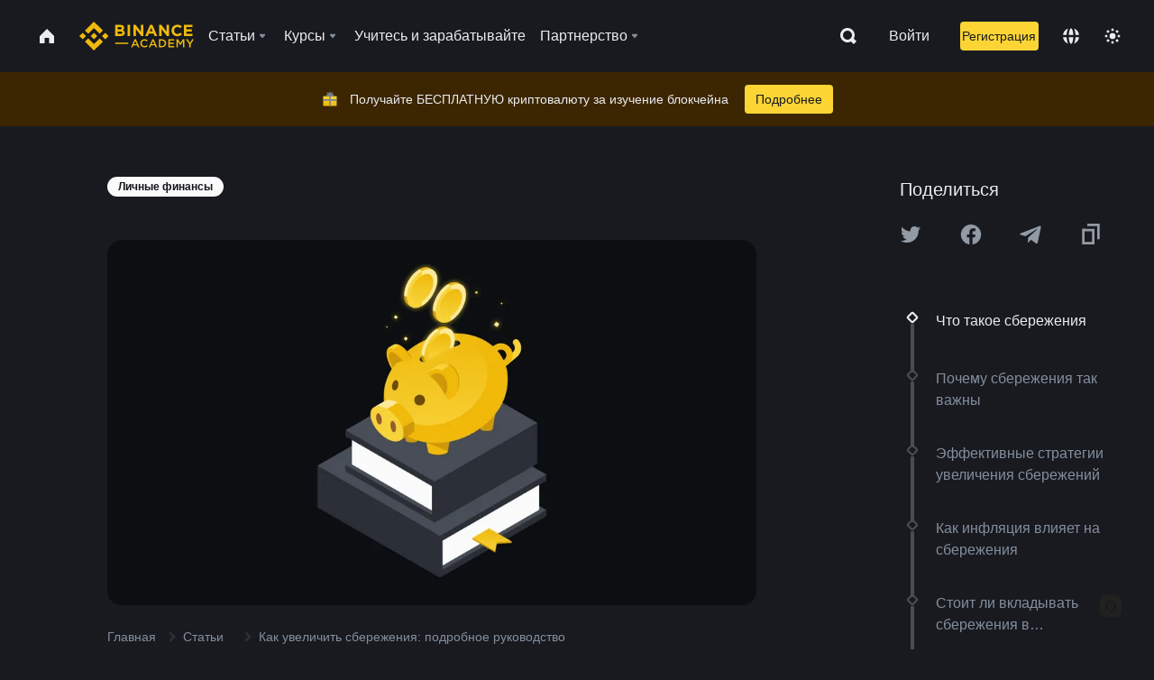

--- FILE ---
content_type: text/html; charset=utf-8
request_url: https://www.binance.com/ru/academy/articles/a-detailed-guide-on-how-to-grow-your-savings
body_size: 103413
content:
<!doctype html>
<html bn-lang="ru" lang="ru" dir="ltr" path-prefix="/ru">
<head>
  <meta name="viewport" content="width=device-width,minimum-scale=1,maximum-scale=1,initial-scale=1,user-scalable=no" data-shuvi-head="true" /><meta charset="utf-8" /><title data-shuvi-head="true">Как увеличить сбережения: подробное руководство</title><meta name="twitter:card" content="summary_large_image" data-shuvi-head="true" /><meta name="twitter:site" content="@BinanceAcademy" data-shuvi-head="true" /><meta name="twitter:creator" content="@BinanceAcademy" data-shuvi-head="true" /><meta property="og:url" content="https://www.binance.com/ru/academy/articles/a-detailed-guide-on-how-to-grow-your-savings" data-shuvi-head="true" /><meta property="og:image:alt" content="Binance Academy" data-shuvi-head="true" /><meta property="og:site_name" content="Binance Academy" data-shuvi-head="true" /><meta name="description" content="Сбережения — это та часть дохода, которую вы не тратите на текущие расходы, а откладываете на будущее. Криптовалюты могут стать важной частью долгосрочного плана сбережений. 
" data-shuvi-head="true" /><meta property="og:title" content="Как увеличить сбережения: подробное руководство | Binance Academy" data-shuvi-head="true" /><meta property="og:description" content="Сбережения — это та часть дохода, которую вы не тратите на текущие расходы, а откладываете на будущее. Криптовалюты могут стать важной частью долгосрочного плана сбережений. 
" data-shuvi-head="true" /><meta property="og:type" content="article" data-shuvi-head="true" /><meta property="og:image" content="https://public.bnbstatic.com/static/academy/uploads/4ba9628b42104e9f86eb58cfc9f9eb72.png" data-shuvi-head="true" /><meta http-equiv="etag" content="ea9c66c5dc93e9226fb8ad831e841feb5d8c230f" /><meta name="msapplication-TileImage" content="https://bin.bnbstatic.com/static/images/bnb-for/brand.png" /><meta name="theme-color" content="#2e2e2e" data-shuvi-head="true" /><meta name="apple-mobile-web-app-capable" content="yes" data-shuvi-head="true" /><meta name="apple-mobile-web-app-status-bar-style" content="black-translucent" data-shuvi-head="true" /><meta name="ahrefs-site-verification" content="86f2f08131d8239e3a4d73b0179d556eae74fa62209b410a64ff348f74e711ea" data-shuvi-head="true" /><meta name="google-site-verification" content="wyJEt1aEuf8X_of3aofK_Tl5WprWou38Ze4o3ZeeGts" data-shuvi-head="true" /><meta name="naver-site-verification" content="e70af2cacdaf993fe72ef9fd208822bbebc2e028" data-shuvi-head="true" /><meta name="yandex-verification" content="7e56260ff92b3c3f" data-shuvi-head="true" /><meta name="robots" content="index,follow,max-image-preview:large" data-shuvi-head="true" /><link rel="preconnect" href="https://bin.bnbstatic.com" crossorigin="anonymous" /><link rel="preconnect" href="https://public.bnbstatic.com" crossorigin="anonymous" /><link rel="preconnect" href="https://image.binance.vision" data-shuvi-head="true" /><link rel="preload" as="script" href="https://public.bnbstatic.com/unpkg/essential/essential@0.3.64.js" /><link rel="preload" as="script" href="https://public.bnbstatic.com/unpkg/vendor/vendor.umd.0.0.13.production.min.18.2.0.js" /><link rel="preload" href="https://public.bnbstatic.com/static/academy/uploads-original/4ba9628b42104e9f86eb58cfc9f9eb72.png" data-shuvi-head="true" /><link rel="preload" href="https://bin.bnbstatic.com/static/chunks/layout-241d.85baeae8.js" as="script" /><link rel="preload" href="https://bin.bnbstatic.com/static/chunks/layout-0aec.d95d432e.js" as="script" /><link rel="preload" href="https://bin.bnbstatic.com/static/chunks/page-2e11.fec9970f.js" as="script" /><link rel="preload" as="script" href="https://bin.bnbstatic.com/static/configs/newbase/common-widget-icon.js" /><link rel="preload" as="script" href="https://public.bnbstatic.com/unpkg/themis/themis@0.0.39.js" /><link rel="preload" as="script" href="https://public.bnbstatic.com/unpkg/common-widget/vendor@1.4.18.min.js" /><link rel="preload" as="script" href="https://public.bnbstatic.com/unpkg/common-widget/utils@1.4.18.min.js" /><link rel="preload" as="script" href="https://public.bnbstatic.com/unpkg/common-widget/data@1.4.18.min.js" /><link rel="preload" as="script" href="https://public.bnbstatic.com/unpkg/common-widget/common@1.4.18.min.js" /><link rel="preload" as="script" href="https://bin.bnbstatic.com/static/polyfills.d7582762.js" /><link rel="preload" as="script" href="https://bin.bnbstatic.com/static/webpack-runtime.c002a16d.js" /><link rel="preload" as="script" href="https://bin.bnbstatic.com/static/common/framework.f7c7e847.js" /><link rel="preload" as="script" href="https://bin.bnbstatic.com/static/main.7c99abbd.js" /><link rel="preload" as="script" href="https://public.bnbstatic.com/unpkg/config/remote-config.js" /><link rel="preload" as="script" href="https://bin.bnbstatic.com/static/js/common-widget/common-widget-render-control@0.0.1.js" /><link rel="shortcut icon" href="https://bin.bnbstatic.com/static/images/common/favicon.ico" /><link rel="apple-touch-icon" href="https://bin.bnbstatic.com/static/images/bnb-for/brand.png" /><link rel="icon" href="https://bin.bnbstatic.com/static/images/bnb-for/brand.png" /><link rel="canonical" href="https://www.binance.com/ru/academy/articles/a-detailed-guide-on-how-to-grow-your-savings" data-shuvi-head="true" /><link rel="alternate" href="https://www.binance.com/en/academy/articles/a-detailed-guide-on-how-to-grow-your-savings" hreflang="en" data-shuvi-head="true" /><link rel="alternate" href="https://www.binance.com/fr/academy/articles/a-detailed-guide-on-how-to-grow-your-savings" hreflang="fr" data-shuvi-head="true" /><link rel="alternate" href="https://www.binance.com/pl/academy/articles/a-detailed-guide-on-how-to-grow-your-savings" hreflang="pl" data-shuvi-head="true" /><link rel="alternate" href="https://www.binance.com/zh-CN/academy/articles/a-detailed-guide-on-how-to-grow-your-savings" hreflang="zh-Hans" data-shuvi-head="true" /><link rel="alternate" href="https://www.binance.com/zh-TC/academy/articles/a-detailed-guide-on-how-to-grow-your-savings" hreflang="zh-Hant" data-shuvi-head="true" /><link rel="alternate" href="https://www.binance.com/vi/academy/articles/a-detailed-guide-on-how-to-grow-your-savings" hreflang="vi" data-shuvi-head="true" /><link rel="alternate" href="https://www.binance.com/ar/academy/articles/a-detailed-guide-on-how-to-grow-your-savings" hreflang="ar" data-shuvi-head="true" /><link rel="alternate" href="https://www.binance.com/ru/academy/articles/a-detailed-guide-on-how-to-grow-your-savings" hreflang="ru" data-shuvi-head="true" /><link rel="alternate" href="https://www.binance.com/es/academy/articles/a-detailed-guide-on-how-to-grow-your-savings" hreflang="es" data-shuvi-head="true" /><link rel="alternate" href="https://www.binance.com/pt-BR/academy/articles/a-detailed-guide-on-how-to-grow-your-savings" hreflang="pt-BR" data-shuvi-head="true" /><link rel="alternate" href="https://www.binance.com/it/academy/articles/a-detailed-guide-on-how-to-grow-your-savings" hreflang="it" data-shuvi-head="true" /><link rel="alternate" href="https://www.binance.com/id/academy/articles/a-detailed-guide-on-how-to-grow-your-savings" hreflang="id" data-shuvi-head="true" /><link rel="alternate" href="https://www.binance.com/uk-UA/academy/articles/a-detailed-guide-on-how-to-grow-your-savings" hreflang="uk" data-shuvi-head="true" /><link rel="alternate" href="https://www.binance.com/cs/academy/articles/a-detailed-guide-on-how-to-grow-your-savings" hreflang="cs-CZ" data-shuvi-head="true" /><link rel="alternate" href="https://www.binance.com/bg/academy/articles/a-detailed-guide-on-how-to-grow-your-savings" hreflang="bg" data-shuvi-head="true" /><link rel="alternate" href="https://www.binance.com/lv/academy/articles/a-detailed-guide-on-how-to-grow-your-savings" hreflang="lv" data-shuvi-head="true" /><link rel="alternate" href="https://www.binance.com/sv/academy/articles/a-detailed-guide-on-how-to-grow-your-savings" hreflang="sv" data-shuvi-head="true" /><link rel="alternate" href="https://www.binance.com/sk/academy/articles/a-detailed-guide-on-how-to-grow-your-savings" hreflang="sk" data-shuvi-head="true" /><link rel="alternate" href="https://www.binance.com/da-DK/academy/articles/a-detailed-guide-on-how-to-grow-your-savings" hreflang="da" data-shuvi-head="true" /><link rel="alternate" href="https://www.binance.com/ro/academy/articles/a-detailed-guide-on-how-to-grow-your-savings" hreflang="ro" data-shuvi-head="true" /><link rel="alternate" href="https://www.binance.com/hu/academy/articles/a-detailed-guide-on-how-to-grow-your-savings" hreflang="hu" data-shuvi-head="true" /><link rel="alternate" href="https://www.binance.com/el/academy/articles/a-detailed-guide-on-how-to-grow-your-savings" hreflang="el" data-shuvi-head="true" /><link rel="alternate" href="https://www.binance.com/de/academy/articles/a-detailed-guide-on-how-to-grow-your-savings" hreflang="de" data-shuvi-head="true" /><link rel="alternate" href="https://www.binance.com/ja/academy/articles/a-detailed-guide-on-how-to-grow-your-savings" hreflang="ja" data-shuvi-head="true" /><link rel="alternate" href="https://www.binance.com/az-AZ/academy/articles/a-detailed-guide-on-how-to-grow-your-savings" hreflang="az-AZ" data-shuvi-head="true" /><link rel="alternate" href="https://www.binance.com/kk-KZ/academy/articles/a-detailed-guide-on-how-to-grow-your-savings" hreflang="kk-KZ" data-shuvi-head="true" /><link rel="alternate" href="https://academy.binance.com/et/articles/a-detailed-guide-on-how-to-grow-your-savings" hreflang="et" data-shuvi-head="true" /><link rel="alternate" href="https://academy.binance.com/lt/articles/a-detailed-guide-on-how-to-grow-your-savings" hreflang="lt" data-shuvi-head="true" /><link rel="alternate" href="https://academy.binance.com/ka-GE/articles/a-detailed-guide-on-how-to-grow-your-savings" hreflang="ka" data-shuvi-head="true" /><link rel="alternate" href="https://academy.binance.com/hr-HR/articles/a-detailed-guide-on-how-to-grow-your-savings" hreflang="hr-HR" data-shuvi-head="true" /><link rel="alternate" href="https://academy.binance.com/ky-KG/articles/a-detailed-guide-on-how-to-grow-your-savings" hreflang="ky-KG" data-shuvi-head="true" /><link rel="alternate" hreflang="x-default" href="https://www.binance.com/en/academy/articles/a-detailed-guide-on-how-to-grow-your-savings" data-shuvi-head="true" /><link rel="shortcut icon" href="https://bin.bnbstatic.com/image/academy/ico/favicon.ico" data-shuvi-head="true" /><link rel="icon" type="image/x-icon" sizes="16x16 32x32" href="https://bin.bnbstatic.com/image/academy/ico/favicon.ico" data-shuvi-head="true" /><link rel="icon" sizes="32x32" href="https://bin.bnbstatic.com/image/academy/ico/favicon-32.png" data-shuvi-head="true" /><link rel="icon" sizes="192x192" href="https://bin.bnbstatic.com/image/academy/ico/favicon-192.png" data-shuvi-head="true" /><link rel="apple-touch-icon" sizes="152x152" href="https://bin.bnbstatic.com/image/academy/ico/favicon-152.png" data-shuvi-head="true" /><link rel="apple-touch-icon" sizes="144x144" href="https://bin.bnbstatic.com/image/academy/ico/favicon-144.png" data-shuvi-head="true" /><link rel="apple-touch-icon" sizes="120x120" href="https://bin.bnbstatic.com/image/academy/ico/favicon-120.png" data-shuvi-head="true" /><link rel="apple-touch-icon" sizes="114x114" href="https://bin.bnbstatic.com/image/academy/ico/favicon-114.png" data-shuvi-head="true" /><link rel="apple-touch-icon" sizes="180x180" href="https://bin.bnbstatic.com/image/academy/ico/favicon-180.png" data-shuvi-head="true" /><link rel="apple-touch-icon" sizes="72x72" href="https://bin.bnbstatic.com/image/academy/ico/favicon-72.png" data-shuvi-head="true" /><link rel="apple-touch-icon" sizes="57x57" href="https://bin.bnbstatic.com/image/academy/ico/favicon-57.png" data-shuvi-head="true" /><link rel="manifest" href="/manifest.json" data-shuvi-head="true" /><script id="OneTrust-sdk" nonce="70802654-b03f-4a27-978d-77e23e775beb">(function() {const agent = typeof navigator !== 'undefined' ? navigator.userAgent : '';const REGEX_MATCH_CLIENT_TYPE = /BNC\/([0-9.]+) \(([a-zA-Z]+) ([0-9.]+)\)/;const isMiniApp = typeof window !== 'undefined' && window.__NEZHA_BRIDGE__ && !window.__NEZHA_BRIDGE__.postAction;if(REGEX_MATCH_CLIENT_TYPE.test(agent) || isMiniApp){return null;}function getJSON(str) {try {return JSON.parse(str);} catch (e) {return {};}}var AutoBlockScriptMap = getJSON('{"binance.com":"https://cdn.cookielaw.org/consent/e21a0e13-40c2-48a6-9ca2-57738356cdab/OtAutoBlock.js","binance.info":"https://cdn.cookielaw.org/consent/03246444-2043-432d-afae-413a91f535e9/OtAutoBlock.js","binance.me":"https://cdn.cookielaw.org/consent/39df5304-ea83-4bd5-8550-d57bca54d95a/OtAutoBlock.js","binance.bh":"https://cdn.cookielaw.org/consent/0196a4bb-fb7b-7ae6-a24c-893547b9e467/OtAutoBlock.js"}');var SDKStubInfoMap = getJSON('{"binance.com":{"src":"https://cdn.cookielaw.org/scripttemplates/otSDKStub.js","hash":"e21a0e13-40c2-48a6-9ca2-57738356cdab"},"binance.info":{"src":"https://cdn.cookielaw.org/scripttemplates/otSDKStub.js","hash":"03246444-2043-432d-afae-413a91f535e9"},"binance.me":{"src":"https://cdn.cookielaw.org/scripttemplates/otSDKStub.js","hash":"39df5304-ea83-4bd5-8550-d57bca54d95a"}, "binance.bh":{"src":"https://cdn.cookielaw.org/scripttemplates/otSDKStub.js","hash":"0196a4bb-fb7b-7ae6-a24c-893547b9e467"}}');var domain = location.hostname.split('.').slice(-2).join('.');function isString(str) {return str && typeof str === 'string';};var AutoBlockScript = AutoBlockScriptMap[domain];var stubInfo = SDKStubInfoMap[domain] || {};var SDKStubSrc = stubInfo.src;var SDKStubHash = stubInfo.hash;var injectAutoBlock = isString(AutoBlockScript);var injectSDKStub = isString(SDKStubSrc) && isString(SDKStubHash);if (injectAutoBlock) {var script = document.createElement('script');script.src = AutoBlockScript;script.type = 'text/javascript';script.async = false;document.head.appendChild(script);}if (injectSDKStub) {var lang = document.documentElement['bn-lang'] || document.documentElement.lang;var htmlLang = lang && lang.substr(0, 2) || 'en';var script = document.createElement('script');script.src = SDKStubSrc;script.type = 'text/javascript';script.async = false;script.setAttribute('charSet', 'UTF-8');script.setAttribute('data-domain-script', SDKStubHash);script.setAttribute('data-language', htmlLang);document.head.appendChild(script);var s = document.createElement('script');s.type = 'text/javascript';s.innerHTML = 'function OptanonWrapper() {};';s.nonce = '70802654-b03f-4a27-978d-77e23e775beb';document.head.appendChild(s);var ss = document.createElement('script');ss.src = 'https://bin.bnbstatic.com/static/one-trust/onetrust-trigger.js';ss.type = 'text/javascript';script.async = false;ss.setAttribute('charSet', 'UTF-8');ss.setAttribute('data-domain-script', SDKStubHash);document.head.appendChild(ss);}}())</script><script id="Reporter-init" nonce="70802654-b03f-4a27-978d-77e23e775beb">window._bn_reporter = window._bn_reporter || [];window._bn_reporter_version = '4.3.16';function reportEvent(data) {window._bn_reporter.push(data);}reportEvent({key: "init",data: {"packageName":"academy-web-ui","apiId":"cc1ljun9gpbp8ciciolg","apiDomain":"https://api.saasexch.com","ssr":true,"COMMIT_HEAD":"ea9c66c5dc93e9226fb8ad831e841feb5d8c230f","pikaVersion":"0.6.14","traceId":"4b631111-f82d-4b4b-b874-ad6a639091ce","analyticsId":"academy-web-ui,Frontend,cme87sxzs8603260u32z6ky416n"}});const now = Date.now();reportEvent({key: "traceReporter",data: {name: 'PIKA_HTML_ENTRY_START',startTime: now,timestamp: now,id: 1,duration: 0,endTime: now}});window.addEventListener('error', function (event) {try {var _URL, _URL2;var target = event.target || event.srcElement;var isTarget = ['LINK', 'SCRIPT', 'IMG'].indexOf(target.nodeName) !== -1;if (!isTarget) {return;}var link = target.src || target.href;if (window.location.href.indexOf(link) === 0) {return;}var data = {event: {phost: window.location.host,ppath: window.location.pathname,host: (_URL = new URL(link)) === null || _URL === void 0 ? void 0 : _URL.host,path: (_URL2 = new URL(link)) === null || _URL2 === void 0 ? void 0 : _URL2.pathname,net_err_exist: true}};reportEvent({key: "reportMonitorEvent",data: {data: data}});} catch (e) {console.error('static resource monitor', e);}}, true);</script><script type="application/ld+json" data-shuvi-head="true" nonce="70802654-b03f-4a27-978d-77e23e775beb">{"@context":"https://schema.org","@type":"Article","datePublished":"2023-08-04T00:50:57.000Z","description":"Сбережения — это та часть дохода, которую вы не тратите на текущие расходы, а откладываете на будущее. Криптовалюты могут стать важной частью долгосрочного плана сбережений. ","mainEntityOfPage":{"@type":"WebPage","@id":"https://www.binance.com/ru/academy/articles/a-detailed-guide-on-how-to-grow-your-savings"},"headline":"Как увеличить сбережения: подробное руководство","image":["https://public.bnbstatic.com/static/academy/uploads/4ba9628b42104e9f86eb58cfc9f9eb72.png"],"dateModified":"2023-10-12T09:22:25.000Z","author":{"@type":"Person","name":"Binance Academy"},"publisher":{"@type":"Organization","name":"Binance Academy","logo":{"@type":"ImageObject","url":"https://bin.bnbstatic.com/image/academy/apple-touch-icon.png"}}}</script><link rel="stylesheet" href="https://bin.bnbstatic.com/static/css/e7fd988f.chunk.css" /><link rel="stylesheet" href="https://bin.bnbstatic.com/static/css/ddfae176.chunk.css" /><link rel="stylesheet" href="https://bin.bnbstatic.com/static/css/7b29bf44.chunk.css" /><link rel="stylesheet" href="https://public.bnbstatic.com/unpkg/common-widget/extension@1.4.18.css" /><link rel="stylesheet" href="https://public.bnbstatic.com/unpkg/common-widget/vendor@1.4.18.css" /><link rel="stylesheet" href="https://public.bnbstatic.com/unpkg/common-widget/common@1.4.18.css" /><style id="webstudio-universal-uikit-colors" data-shuvi-head="true">body { --color-sell: #F6465D; --color-textSell: #F6465D; --color-sellHover: #FF707E; --color-depthSellBg: #35141D; --color-buy: #0ECB81; --color-textBuy: #0ECB81; --color-buyHover: #32D993; --color-depthBuyBg: #102821; --color-line: #2B3139; --color-outlineHover: #6A4403; --color-primary: #FCD535; --color-primaryHover: #F0B90B; --color-error: #F6465D; --color-errorBg: #35141D; --color-success: #0ECB81; --color-successBg: #102821; --color-disable: #474D57; --color-iconNormal: #848E9C; --color-textWhite: #FFFFFF; --color-textGray: #EAECEF; --color-textBlack: #0B0E11; --color-textPrimary: #EAECEF; --color-textSecondary: #B7BDC6; --color-textThird: #848E9C; --color-textDisabled: #5E6673; --color-textBrand: #F0B90B; --color-textToast: #A37200; --color-bg: #181A20; --color-bg1: #181A20; --color-bg2: #0B0E11; --color-bg3: #2B3139; --color-bg4: #5E6673; --color-bg6: #202630; --color-bg7: #191A1F; --color-popupBg: #1E2329; --color-badgeBg: #2D2A20; --color-selectedBg: #1E2026; --color-gradientBrand: linear-gradient(180deg, #F8D12F 0%, #F0B90B 100%); --color-gradientPrimary: linear-gradient(295.27deg, #15141A 0%, #474D57 84.52%); --color-BasicBg: #181E25; background-color: var(--color-BasicBg); --color-SecondaryBg: #191A1F; --color-Input: #29313D; --color-InputLine: #434C5A; --color-CardBg: #202630; --color-Vessel: #29313D; --color-Line: #333B47; --color-DisableBtn: #434C5A; --color-DisabledText: #707A8A; --color-DisableText: #707A8A; --color-TertiaryText: #4F5867; --color-SecondaryText: #848E9C; --color-PrimaryText: #EAECEF; color: var(--color-PrimaryText); --color-RedGreenBgText: #FFFFFF; --color-EmphasizeText: #FF693D; --color-TextOnGray: #EAECEF; --color-TextOnYellow: #202630; --color-IconNormal: #707A8A; --color-LiteBg1: #FFFFFF; --color-LiteBg2: #FAFAFA; --color-BtnBg: #FCD535; --color-PrimaryYellow: #F0B90B; --color-TextLink: #F0B90B; --color-TradeBg: #0B0E11; --color-TextToast: #F0B90B; --color-DepthSellBg: #35141D; --color-SellHover: #F6465D; --color-Sell: #F6465D; --color-TextSell: #F6465D; --color-DepthBuyBg: #102821; --color-BuyHover: #2EBD85; --color-Buy: #2EBD85; --color-TextBuy: #2EBD85; --color-Error: #F6465D; --color-SuccessBg: #102821; --color-Success: #2EBD85; --color-TagBg: #434C5A; --color-Grid: #333B47; --color-Placeholder: #434C5A; --color-ToastBg: #707A8A; --color-TwoColorIcon: #CACED3; --color-ErrorBg: rgba(246, 70, 93, 0.1); --color-BadgeBg: rgba(240,185,11,0.1); --color-Popup: #202630; --color-Mask: rgba(0, 0, 0, 0.6); --color-WidgetSecondaryBg: rgba(255, 255, 255, 0.08); --color-ContainerBg: #1A1A1A; --color-YellowAlpha01: rgba(252, 213, 53, 0.1); --color-YellowAlpha02: rgba(252, 213, 53, 0.2); --color-RedAlpha01: rgba(246, 60, 85, 0.1); --color-RedAlpha02: rgba(246, 60, 85, 0.2); --color-GreenAlpha01: rgba(40, 164, 115, 0.1); --color-GreenAlpha02: rgba(40, 164, 115, 0.2); --color-ChatBg: #1A1E25; --color-LineAlpha: rgba(255, 255, 255, 0.08); --color-WidgetPrimaryBg: rgba(255, 255, 255, 0.1); --color-ChatBubble: #29313D; --color-ChatBubble2: #2D3E59; --color-ChatInput: rgba(41, 49, 61, 0.95); --color-ChatName: #FFEF87; --color-ChatSysMsg: #1C2229; --color-ChatCard: #212731; --color-ChatCard2: #243042; --color-ChatRed: #30222B; --color-ParagraphText: #EAECEF; }</style><style id="header-footer-global-style" data-shuvi-head="true"> #__APP_HEADER { display: none; } #__APP_FOOTER { display: none; } #__APP_SIDEBAR { display: none; width: 100%; }</style><style data-emotion="0 gpt1ua 1r6yh41 1b5iq0k 14hpydf 1v61pla 5x6ly7 i6ju45 1qn7ove vfu0ph 1l3piql 184cf1x 9tpv1t 6fjuig 1raq60b vd8035 1uoge8i rs1nch 3kwgah 1wz0uwi 9yb1nc 1pzaur4 7bjblz kvcvp2 161v6bq 1ebnygn kxtk92 vurnku lc3py3 1srb089 7j3h8v 1i1uk6i 1589nlc 1pysja1 1xgr03x 6kqcas sdffkd 1mkynsd dn9hvd p5ucyd e17nie vsco81 1t100c7 11vxal7 2vncqk gey7ei jaa7jg 912yg7 1mizem0 1dhhx95 4cffwv 81xrsn gez02j cerzed yhaz4t 1vkvfxu vq45pg k8ptnh 16jcxb6 ce9xkk 1hyfx7x 72bqas 11r9jcz 1n5t02q 19midj6 1wnc168 1h690ep 15e7zpq gbh2au 80dcm8 1sg6x9n 1dpv2l8 klm9o7 ofovah 9uy14h 4151bc 1ouokj1 8sesaq 1bzb8nq exuvue aw8b5k 1uob4wx 17ajlgz 1v5nip4 q0otfg 1na5z9x 1w61aiz 1jwvkbr 13mvpid uj36ri l5kcek 1gt3d73 16vp4e4 1q9ubii 14svusm 1me7odh 1gtiget w16pwf klxly9 19tzqe5 cye2yi uivgo rrl3y3 ms83d 1mfvteg 12ke8jn 1y6whvv 8n45wr aa2yx7 1uhxyyb wcquo4 190yvx7 1yjvs5a hy4spq 1xq39uu 1iv3lam 1pyf6yx 11vn4ca z2h5go 1j75qc1 16ht4fr 1olcmky 14bgbm8 zzqkfp 1u83isv sem8rv 9gsdo8 y8fvs3 19isz4n rt5tsv wmdkuy 178mx5l 1g8a46g i0wrvs 7om86i 16q9gkz 19memkk 1xvgv7v 1umq912 1e09tat 150guxl 1h71c3u 1ds83c4 1bhd1jv 1kcjytu 7xpimc 1dppqwg mxw3i0 1m7wotv 1j7lcvj 146b2k0 s6fc93 1b3jcwj tyfyof 7w2sz5 trujsm 1t22upd 10q2gn9 s1f3ec 1urk028 fbxu07 kvhcte 1iqe90x 15yt89c orkytx 1ylexj7 jyb3wi n840jb 10t0ciq 182lng5 b4hum0 animation-hqgv56 1ur574i 9q4ls1 l0inxp">.css-gpt1ua{position:fixed;top:80px;right:16px;max-height:100%;max-width:343px;width:100%;z-index:9;pointer-events:none;}.css-1r6yh41{position:relative;height:80px;-webkit-box-pack:justify;-webkit-justify-content:space-between;-ms-flex-pack:justify;justify-content:space-between;-webkit-align-items:center;-webkit-box-align:center;-ms-flex-align:center;align-items:center;background-color:#181A20;color:#EAECEF;padding-left:16px;padding-right:16px;display:-webkit-box;display:-webkit-flex;display:-ms-flexbox;display:flex;}@media screen and (min-width:768px){.css-1r6yh41{padding-left:24px;padding-right:24px;}}.css-1b5iq0k{-webkit-flex:0 0 127px;-ms-flex:0 0 127px;flex:0 0 127px;width:127px;margin-left:8px;margin-right:8px;}.css-14hpydf{color:#F0B90B;width:100%;display:block;}.css-1v61pla{box-sizing:border-box;margin:0;min-width:0;display:none;color:#EAECEF;width:100%;-webkit-align-items:center;-webkit-box-align:center;-ms-flex-align:center;align-items:center;}@media screen and (min-width:768px){.css-1v61pla{display:none;}}@media screen and (min-width:1200px){.css-1v61pla{display:-webkit-box;display:-webkit-flex;display:-ms-flexbox;display:flex;}}.css-5x6ly7{box-sizing:border-box;margin:0;min-width:0;display:-webkit-box;display:-webkit-flex;display:-ms-flexbox;display:flex;-webkit-flex:1;-ms-flex:1;flex:1;-webkit-align-items:center;-webkit-box-align:center;-ms-flex-align:center;align-items:center;}.css-i6ju45{margin-left:8px;margin-right:8px;display:-webkit-inline-box;display:-webkit-inline-flex;display:-ms-inline-flexbox;display:inline-flex;position:relative;}.css-i6ju45:hover::after,.css-i6ju45:focus-within::after{bottom:auto;border-color:transparent transparent #FFFFFF transparent;display:block;-webkit-filter:drop-shadow(0px -1px 1px rgba(0,0,0,0.1));filter:drop-shadow(0px -1px 1px rgba(0,0,0,0.1));left:50%;margin-left:-8px;right:auto;top:100%;}.css-i6ju45.wrapper--open .e8b2x31{display:block;}.css-1qn7ove{-webkit-align-items:center;-webkit-box-align:center;-ms-flex-align:center;align-items:center;display:-webkit-box;display:-webkit-flex;display:-ms-flexbox;display:flex;height:40px;line-height:40px;-webkit-align-items:center;-webkit-box-align:center;-ms-flex-align:center;align-items:center;}.css-vfu0ph{box-sizing:border-box;margin:0;min-width:0;font-size:16ppx;outline:none;cursor:pointer;color:#EAECEF;-webkit-align-items:center;-webkit-box-align:center;-ms-flex-align:center;align-items:center;position:relative;-webkit-text-decoration:none;text-decoration:none;height:40px;line-height:40px;}.css-vfu0ph.active,.css-vfu0ph:hover{color:#F0B90B;}.css-1l3piql{box-sizing:border-box;margin:0;min-width:0;color:#848E9C;width:16px;height:16px;font-size:16px;fill:#EAECEF;fill:#848E9C;width:1em;height:1em;}.css-184cf1x{display:none;position:absolute;width:-webkit-max-content;width:-moz-max-content;width:max-content;z-index:1000;bottom:auto;left:auto;padding:20px 0 0 0;right:auto;top:100%;}.css-9tpv1t{background-color:#1E2329;border-radius:4px;box-shadow:0px 0px 20px rgba(0,0,0,0.08);position:relative;}.css-6fjuig{box-sizing:border-box;margin:0;min-width:0;display:-webkit-box;display:-webkit-flex;display:-ms-flexbox;display:flex;-webkit-flex-direction:column;-ms-flex-direction:column;flex-direction:column;padding:24px;padding-bottom:16px;}.css-1raq60b{box-sizing:border-box;margin:0;min-width:0;display:-webkit-box;display:-webkit-flex;display:-ms-flexbox;display:flex;-webkit-flex-direction:column;-ms-flex-direction:column;flex-direction:column;}@media screen and (min-width:1200px){.css-1raq60b{-webkit-flex-direction:row;-ms-flex-direction:row;flex-direction:row;}}.css-vd8035{box-sizing:border-box;margin:0;min-width:0;display:-webkit-box;display:-webkit-flex;display:-ms-flexbox;display:flex;-webkit-align-items:center;-webkit-box-align:center;-ms-flex-align:center;align-items:center;border-radius:8px;background:transparent;cursor:pointer;min-width:200px;}.css-vd8035 extraHeadline{font-weight:600;font-size:56px;line-height:64px;}.css-vd8035 headline1{font-weight:600;font-size:48px;line-height:56px;}.css-vd8035 headline2{font-weight:600;font-size:40px;line-height:48px;}.css-vd8035 headline3{font-weight:600;font-size:32px;line-height:40px;}.css-vd8035 headline4{font-weight:600;font-size:28px;line-height:36px;}.css-vd8035 headline5{font-weight:600;font-size:24px;line-height:32px;}.css-vd8035 headline6{font-weight:500;font-size:20px;line-height:28px;}.css-vd8035 largeBody{font-weight:400;font-size:20px;line-height:28px;}.css-vd8035 mediumBody{font-weight:300;font-size:18px;line-height:28px;}.css-vd8035 subtitle1{font-weight:500;font-size:16px;line-height:24px;}.css-vd8035 subtitle2{font-weight:500;font-size:14px;line-height:20px;}.css-vd8035 body1{font-weight:400;font-size:16px;line-height:24px;}.css-vd8035 body2{font-weight:400;font-size:14px;line-height:20px;}.css-vd8035 captionSub{font-weight:500;font-size:12px;line-height:16px;}.css-vd8035 caption{font-weight:400;font-size:12px;line-height:16px;}.css-vd8035 largeLink{font-weight:500;font-size:20px;line-height:20px;-webkit-text-decoration:underline;text-decoration:underline;}.css-vd8035 linkBody{font-weight:500;font-size:14px;line-height:20px;-webkit-text-decoration:underline;text-decoration:underline;}.css-vd8035 addressLink{font-weight:400;font-size:14px;line-height:20px;-webkit-text-decoration:underline;text-decoration:underline;}.css-vd8035 linkCaption{font-weight:500;font-size:12px;line-height:16px;-webkit-text-decoration:underline;text-decoration:underline;}.css-vd8035 primaryNum1{font-weight:600;font-size:32px;line-height:40px;}.css-vd8035 primaryNum2{font-weight:600;font-size:28px;line-height:36px;}.css-vd8035 primaryNum3{font-weight:600;font-size:24px;line-height:32px;}.css-vd8035 secondaryNum1{font-weight:500;font-size:20px;line-height:28px;}.css-vd8035 secondaryNum2{font-weight:500;font-size:16px;line-height:24px;}.css-vd8035 tertiaryNum1{font-weight:500;font-size:14px;line-height:20px;}.css-vd8035 tertiaryNum2{font-weight:500;font-size:12px;line-height:16px;}.css-vd8035 tertiaryNum3{font-weight:400;font-size:12px;line-height:16px;}.css-vd8035 formLabel{font-weight:400;font-size:14px;line-height:16px;color:#EAECEF;}.css-vd8035 formLabelSmall{font-weight:400;font-size:12px;line-height:16px;color:#EAECEF;}.css-vd8035 formLabelDisabled{font-weight:400;font-size:14px;line-height:16px;color:#5E6673;cursor:not-allowed;}.css-vd8035 formLabelSmallDisabled{font-weight:400;font-size:12px;line-height:16px;color:#5E6673;cursor:not-allowed;}.css-vd8035 checkbox{font-weight:400;font-size:14px;line-height:1.43;color:#EAECEF;cursor:pointer;}.css-vd8035 checkboxDisabled{font-weight:400;font-size:14px;line-height:1.43;color:#5E6673;cursor:not-allowed;}.css-vd8035 infoHelperText{height:24px;line-height:24px;font-size:12px;color:#848E9C;}.css-vd8035 errorHelperText{height:24px;line-height:24px;font-size:12px;color:#F6465D;}.css-vd8035 dottedUnderline{font-weight:400;font-size:14px;line-height:16px;color:#EAECEF;border-bottom-width:1px;border-bottom-style:dashed;border-bottom-color:#848E9C;}.css-vd8035 title2{font-weight:600;font-size:48px;line-height:56px;}.css-vd8035 title3{font-weight:600;font-size:40px;line-height:48px;}.css-vd8035 title4{font-weight:600;font-size:32px;line-height:40px;}.css-vd8035 title5{font-weight:600;font-size:24px;line-height:28px;}.css-vd8035 largeText{font-weight:400;font-size:24px;line-height:28px;}.css-vd8035 title6{font-weight:500;font-size:20px;line-height:24px;}.css-vd8035 heading{font-family:inherit;line-height:1.25;font-weight:heading;}.css-vd8035 display{font-family:inherit;font-weight:heading;line-height:1.25;font-size:28px;}@media screen and (min-width:768px){.css-vd8035 display{font-size:32px;}}@media screen and (min-width:1200px){.css-vd8035 display{font-size:7px;}}.css-vd8035 caps{text-transform:uppercase;-webkit-letter-spacing:0.1em;-moz-letter-spacing:0.1em;-ms-letter-spacing:0.1em;letter-spacing:0.1em;}.css-vd8035 h1{font-weight:600;font-size:24px;line-height:30px;}@media screen and (min-width:768px){.css-vd8035 h1{font-size:28px;line-height:32px;}}@media screen and (min-width:1200px){.css-vd8035 h1{font-size:32px;line-height:40px;}}.css-vd8035 h2{font-weight:400;font-size:24px;line-height:30px;}.css-vd8035 h3{font-weight:500;font-size:20px;line-height:28px;}.css-vd8035 h4{font-weight:600;font-size:16px;line-height:22px;}.css-vd8035 h5{font-weight:600;font-size:16px;}.css-vd8035 h6{font-weight:600;font-size:14px;}.css-vd8035 label1{font-weight:500;font-size:20px;line-height:26px;}.css-vd8035 label2{font-weight:500;font-size:16px;line-height:22px;}@media screen and (min-width:768px){.css-vd8035 label2{font-size:18px;line-height:24px;}}.css-vd8035 label3{font-weight:400;font-size:16px;line-height:22px;}@media screen and (min-width:768px){.css-vd8035 label3{font-weight:500;}}.css-vd8035 label4{font-weight:500;font-size:14px;line-height:20px;}.css-vd8035 label5{font-weight:400;font-size:14px;line-height:20px;}.css-vd8035 label6{font-weight:400;font-size:13px;line-height:18px;}.css-vd8035 label7{font-weight:500;font-size:12px;line-height:16px;}.css-vd8035 label8{font-weight:400;font-size:12px;line-height:16px;}.css-vd8035 p1{font-weight:400;font-size:14px;line-height:20px;}.css-vd8035 p2{font-weight:400;font-size:12px;}.css-1uoge8i{box-sizing:border-box;margin:0;min-width:0;margin-right:16px;}.css-rs1nch{box-sizing:border-box;margin:0;min-width:0;display:-webkit-box;display:-webkit-flex;display:-ms-flexbox;display:flex;border-radius:50%;-webkit-box-pack:center;-webkit-justify-content:center;-ms-flex-pack:center;justify-content:center;-webkit-align-items:center;-webkit-box-align:center;-ms-flex-align:center;align-items:center;width:40px;height:40px;background-color:#2B3139;}.css-3kwgah{box-sizing:border-box;margin:0;min-width:0;color:currentColor;width:24px;height:24px;font-size:24px;fill:#EAECEF;fill:currentColor;width:1em;height:1em;}.css-1wz0uwi{box-sizing:border-box;margin:0;min-width:0;display:-webkit-box;display:-webkit-flex;display:-ms-flexbox;display:flex;-webkit-flex-direction:column;-ms-flex-direction:column;flex-direction:column;-webkit-align-items:flex-start;-webkit-box-align:flex-start;-ms-flex-align:flex-start;align-items:flex-start;}.css-9yb1nc{box-sizing:border-box;margin:0;min-width:0;font-size:14px;font-weight:500;line-height:20px;width:242px;white-space:nowrap;overflow:hidden;text-overflow:ellipsis;}.css-1pzaur4{box-sizing:border-box;margin:0;min-width:0;font-size:14px;font-weight:400;line-height:20px;color:#848E9C;}.css-7bjblz{box-sizing:border-box;margin:0;min-width:0;margin-top:16px;}@media screen and (min-width:1200px){.css-7bjblz{margin-top:0;}}.css-kvcvp2{box-sizing:border-box;margin:0;min-width:0;display:-webkit-box;display:-webkit-flex;display:-ms-flexbox;display:flex;-webkit-box-flex:1;-webkit-flex-grow:1;-ms-flex-positive:1;flex-grow:1;-webkit-flex-direction:column;-ms-flex-direction:column;flex-direction:column;}.css-161v6bq{box-sizing:border-box;margin:0;min-width:0;font-weight:500;font-size:14px;line-height:20px;padding-top:16px;padding-bottom:16px;color:#5E6673;}.css-1ebnygn{padding-bottom:16px;}.css-kxtk92{box-sizing:border-box;margin:0;min-width:0;color:#F0B90B;width:24px;height:24px;font-size:24px;fill:#EAECEF;fill:#F0B90B;width:1em;height:1em;}.css-vurnku{box-sizing:border-box;margin:0;min-width:0;}.css-lc3py3{box-sizing:border-box;margin:0;min-width:0;padding-bottom:16px;}.css-1srb089{box-sizing:border-box;margin:0;min-width:0;padding-left:24px;padding-right:24px;padding-bottom:8px;}.css-7j3h8v{box-sizing:border-box;margin:0;min-width:0;display:-webkit-box;display:-webkit-flex;display:-ms-flexbox;display:flex;border-radius:8px;padding:16px;}.css-1i1uk6i{box-sizing:border-box;margin:0;min-width:0;margin-right:16px;width:202px;}.css-1589nlc{box-sizing:border-box;margin:0;min-width:0;display:-webkit-box;display:-webkit-flex;display:-ms-flexbox;display:flex;border-radius:8px;cursor:pointer;padding:13px 16px;-webkit-box-pack:justify;-webkit-justify-content:space-between;-ms-flex-pack:justify;justify-content:space-between;-webkit-align-items:center;-webkit-box-align:center;-ms-flex-align:center;align-items:center;}.css-1589nlc:hover{background-color:#2B3139;}.css-1589nlc:hover .child{opacity:1;}.css-1pysja1{box-sizing:border-box;margin:0;min-width:0;-webkit-flex:1;-ms-flex:1;flex:1;}.css-1xgr03x{vertical-align:middle;width:16px;height:16px;}.css-6kqcas{box-sizing:border-box;margin:0;min-width:0;border-radius:8px;background-color:#2B3139;width:320px;}.css-sdffkd{box-sizing:border-box;margin:0;min-width:0;display:-webkit-box;display:-webkit-flex;display:-ms-flexbox;display:flex;cursor:pointer;padding:13px 16px;-webkit-box-pack:justify;-webkit-justify-content:space-between;-ms-flex-pack:justify;justify-content:space-between;-webkit-align-items:center;-webkit-box-align:center;-ms-flex-align:center;align-items:center;}.css-sdffkd:hover{background-color:#2B3139;}.css-sdffkd:hover .child{opacity:1;}.css-1mkynsd{opacity:0;-webkit-transition:all .3s ease-in-out;transition:all .3s ease-in-out;vertical-align:middle;width:16px;height:16px;color:#C99400;}.css-dn9hvd{box-sizing:border-box;margin:0;min-width:0;font-size:16ppx;outline:none;cursor:pointer;color:#EAECEF;-webkit-align-items:center;-webkit-box-align:center;-ms-flex-align:center;align-items:center;position:relative;-webkit-text-decoration:none;text-decoration:none;height:40px;line-height:40px;margin-left:8px;margin-right:8px;}.css-dn9hvd.active,.css-dn9hvd:hover{color:#F0B90B;}.css-p5ucyd{box-sizing:border-box;margin:0;min-width:0;display:-webkit-box;display:-webkit-flex;display:-ms-flexbox;display:flex;border-radius:8px;-webkit-align-items:center;-webkit-box-align:center;-ms-flex-align:center;align-items:center;border-radius:8px;background:transparent;cursor:pointer;min-width:200px;padding:16px;}.css-p5ucyd default{word-break:keep-all;color:#181A20;border-radius:4px;min-height:24px;border:none;}.css-p5ucyd default:disabled{cursor:not-allowed;background-image:none;background-color:#474D57;color:#5E6673;}.css-p5ucyd default:hover:not(:disabled):not(:active){box-shadow:none;}.css-p5ucyd default.inactive{opacity:0.3;cursor:not-allowed;}.css-p5ucyd primary{word-break:keep-all;color:#181A20;border-radius:4px;min-height:24px;border:none;background-image:none;background-color:#FCD535;}.css-p5ucyd primary:disabled{cursor:not-allowed;background-image:none;background-color:#474D57;color:#5E6673;}.css-p5ucyd primary:hover:not(:disabled):not(:active){box-shadow:none;}.css-p5ucyd primary.inactive{background-color:#FCD535;opacity:0.3;color:#181A20;cursor:not-allowed;}.css-p5ucyd primary:hover:not(:disabled):not(:active):not(.inactive){box-shadow:none;background-image:none;background-color:#FCD535;opacity:0.9;}.css-p5ucyd primary:active:not(:disabled):not(.inactive){background-image:none;background-color:#F0B90B;}.css-p5ucyd primary:disabled:not(.inactive){background-color:#474D57;color:#5E6673;cursor:not-allowed;}.css-p5ucyd secondary{word-break:keep-all;color:#EAECEF;border-radius:4px;min-height:24px;border:none;background-color:#474D57;background-image:none;}.css-p5ucyd secondary:disabled{cursor:not-allowed;box-shadow:none;color:#5E6673;background-color:#2B3139;}.css-p5ucyd secondary:hover:not(:disabled):not(:active){box-shadow:none;}.css-p5ucyd secondary.inactive{background-color:#474D57;opacity:0.3;cursor:not-allowed;}.css-p5ucyd secondary:hover:not(:disabled):not(:active):not(.inactive){box-shadow:none;background-image:none;background-color:#2B3139;}.css-p5ucyd secondary:active:not(:disabled):not(.inactive){box-shadow:none;background-color:#5E6673;color:#EAECEF;}.css-p5ucyd quiet{word-break:keep-all;color:#EAECEF;border-radius:4px;min-height:24px;border:none;background-color:transparent;}.css-p5ucyd quiet:disabled{cursor:not-allowed;background-image:none;background-color:#474D57;color:#5E6673;}.css-p5ucyd quiet:hover:not(:disabled):not(:active){box-shadow:none;}.css-p5ucyd quiet.inactive{opacity:0.7;cursor:not-allowed;}.css-p5ucyd quiet:disabled:not(.inactive){background-color:transparent;color:#5E6673;}.css-p5ucyd quiet:hover:not(:disabled):not(:active):not(.inactive){color:#F0B90B;}.css-p5ucyd quiet:active:not(:disabled):not(.inactive){background-color:#3C2601;}.css-p5ucyd text{word-break:keep-all;color:#181A20;border-radius:4px;min-height:24px;border:none;background-color:transparent;}.css-p5ucyd text:disabled{cursor:not-allowed;background-image:none;background-color:#474D57;color:#5E6673;}.css-p5ucyd text:hover:not(:disabled):not(:active){box-shadow:none;}.css-p5ucyd text.inactive{opacity:0.7;cursor:not-allowed;}.css-p5ucyd text:disabled:not(.inactive){background-color:transparent;color:#5E6673;}.css-p5ucyd text:hover:not(:disabled):not(:active):not(.inactive){color:#F0B90B;}.css-p5ucyd text:active:not(:disabled):not(.inactive){background-color:#3C2601;}.css-p5ucyd round{word-break:keep-all;color:#F0B90B;border-radius:16px;min-height:24px;border:none;background-color:#2B3139;}.css-p5ucyd round:disabled{cursor:not-allowed;background-image:none;background-color:#474D57;color:#5E6673;}.css-p5ucyd round:hover:not(:disabled):not(:active){box-shadow:none;}.css-p5ucyd round.inactive{background-color:#2B3139;opacity:0.3;cursor:not-allowed;}.css-p5ucyd round:disabled:not(.inactive){background-color:#2B3139;color:#5E6673;}.css-p5ucyd round:hover:not(:disabled):not(:active):not(.inactive){color:#F0B90B;background-color:#2B3139;}.css-p5ucyd round:active:not(:disabled):not(.inactive){background-color:#474D57;}.css-p5ucyd graytype{word-break:keep-all;color:#FFFFFF;border-radius:4px;min-height:24px;border:none;background-color:#B7BDC6;}.css-p5ucyd graytype:disabled{cursor:not-allowed;background-image:none;background-color:#474D57;color:#5E6673;}.css-p5ucyd graytype:hover:not(:disabled):not(:active){box-shadow:none;}.css-p5ucyd graytype.inactive{background-color:#5E6673;opacity:0.3;cursor:not-allowed;}.css-p5ucyd graytype:disabled:not(.inactive){background-color:transparent;color:#5E6673;}.css-p5ucyd graytype:hover:not(:disabled):not(:active):not(.inactive){background-color:#EAECEF;color:#1E2329;}.css-p5ucyd graytype:active:not(:disabled):not(.inactive){background-color:#EAECEF;color:#1E2329;}@media screen and (min-width:768px){.css-p5ucyd{border-radius:8px;}}@media screen and (min-width:1200px){.css-p5ucyd{border-radius:0;}}.css-p5ucyd:hover{background:#2B3139;}.css-e17nie{box-sizing:border-box;margin:0;min-width:0;font-size:14px;font-weight:500;line-height:20px;}.css-vsco81{box-sizing:border-box;margin:0;min-width:0;display:-webkit-box;display:-webkit-flex;display:-ms-flexbox;display:flex;margin-right:12px;position:relative;-webkit-align-items:center;-webkit-box-align:center;-ms-flex-align:center;align-items:center;height:48px;}@media screen and (max-width:768px){.css-vsco81{position:initial;}}.css-1t100c7{box-sizing:border-box;margin:0;min-width:0;display:-webkit-box;display:-webkit-flex;display:-ms-flexbox;display:flex;visibility:visible;}.css-11vxal7{box-sizing:border-box;margin:0;min-width:0;-webkit-appearance:none;-moz-appearance:none;appearance:none;-webkit-user-select:none;-moz-user-select:none;-ms-user-select:none;user-select:none;cursor:pointer;overflow:hidden;text-overflow:ellipsis;white-space:nowrap;display:-webkit-inline-box;display:-webkit-inline-flex;display:-ms-inline-flexbox;display:inline-flex;-webkit-align-items:center;-webkit-box-align:center;-ms-flex-align:center;align-items:center;-webkit-box-pack:center;-webkit-justify-content:center;-ms-flex-pack:center;justify-content:center;box-sizing:border-box;font-size:14px;font-family:inherit;font-weight:500;text-align:center;-webkit-text-decoration:none;text-decoration:none;outline:none;padding-left:12px;padding-right:12px;padding-top:6px;padding-bottom:6px;line-height:20px;min-width:52px;word-break:keep-all;color:#F0B90B;border-radius:4px;min-height:24px;border:none;background-color:transparent;min-width:auto;color:#EAECEF;font-weight:400;padding-right:0;}.css-11vxal7:disabled{cursor:not-allowed;background-image:none;background-color:#474D57;color:#5E6673;}.css-11vxal7:hover:not(:disabled):not(:active){box-shadow:none;}.css-11vxal7.inactive{opacity:0.7;cursor:not-allowed;}.css-11vxal7:disabled:not(.inactive){background-color:transparent;color:#5E6673;}.css-11vxal7:hover:not(:disabled):not(:active):not(.inactive){color:#F0B90B;}.css-11vxal7:active:not(:disabled):not(.inactive){background-color:#3C2601;}.css-11vxal7:active:not(:disabled):not(.inactive){background-color:transparent;}.css-2vncqk{position:absolute;background-color:#181A20;right:0;top:0;overflow:hidden;width:0;}@media screen and (max-width:768px){.css-2vncqk{width:0;padding:16px 0;}}.css-gey7ei{box-sizing:border-box;margin:0;min-width:0;display:-webkit-box;display:-webkit-flex;display:-ms-flexbox;display:flex;-webkit-align-items:center;-webkit-box-align:center;-ms-flex-align:center;align-items:center;color:#B7BDC6;font-size:14px;}.css-jaa7jg{box-sizing:border-box;margin:0;min-width:0;display:-webkit-inline-box;display:-webkit-inline-flex;display:-ms-inline-flexbox;display:inline-flex;position:relative;margin-top:0px;margin-bottom:0px;-webkit-align-items:center;-webkit-box-align:center;-ms-flex-align:center;align-items:center;line-height:1.6;height:48px;background-color:#2B3139;border-radius:4px;border-width:1px;border-style:solid;border-color:transparent;padding-left:15px;padding-right:15px;}.css-jaa7jg.bn-input-status-focus .bn-input-label{top:-32px;}.css-jaa7jg.bn-input-status-focus{background-color:transparent;border-width:1px;border-style:solid;border-color:#F0B90B;}.css-jaa7jg.bn-input-status-disabled{background-color:#474D57;opacity:0.7;}.css-jaa7jg.bn-input-status-disabled > input{color:#5E6673;}.css-jaa7jg.bn-input-status-error{border-color:#F6465D;}.css-jaa7jg input{color:#EAECEF;font-size:14px;border-radius:4px;padding-left:12px;padding-right:12px;}.css-jaa7jg input:-webkit-autofill{-webkit-transition:color 99999s ease-in-out 0s,background-color 99999s ease-in-out 0s;transition:color 99999s ease-in-out 0s,background-color 99999s ease-in-out 0s;}.css-jaa7jg .bn-input-prefix{-webkit-flex-shrink:0;-ms-flex-negative:0;flex-shrink:0;margin-right:4px;font-size:14px;}.css-jaa7jg .bn-input-suffix{-webkit-flex-shrink:0;-ms-flex-negative:0;flex-shrink:0;margin-left:4px;margin-right:4px;font-size:14px;}@media screen and (max-width:768px){.css-jaa7jg{width:100%;}}.css-912yg7{box-sizing:border-box;margin:0;min-width:0;color:#5E6673;width:24px;height:24px;font-size:24px;fill:#EAECEF;fill:#5E6673;display:-webkit-box;display:-webkit-flex;display:-ms-flexbox;display:flex;-webkit-align-items:center;-webkit-box-align:center;-ms-flex-align:center;align-items:center;width:1em;height:1em;}.css-1mizem0{box-sizing:border-box;margin:0;min-width:0;width:100%;height:100%;padding:0;outline:none;border:none;background-color:inherit;opacity:1;}.css-1mizem0::-webkit-input-placeholder{color:#5E6673;font-size:14px;}.css-1mizem0::-moz-placeholder{color:#5E6673;font-size:14px;}.css-1mizem0:-ms-input-placeholder{color:#5E6673;font-size:14px;}.css-1mizem0::placeholder{color:#5E6673;font-size:14px;}.css-1dhhx95{box-sizing:border-box;margin:0;min-width:0;color:currentColor;width:16px;height:16px;font-size:16px;fill:#EAECEF;fill:currentColor;display:-webkit-box;display:-webkit-flex;display:-ms-flexbox;display:flex;-webkit-align-items:center;-webkit-box-align:center;-ms-flex-align:center;align-items:center;cursor:pointer;color:#5E6673;width:1em;height:1em;}.css-4cffwv{box-sizing:border-box;margin:0;min-width:0;display:-webkit-box;display:-webkit-flex;display:-ms-flexbox;display:flex;}.css-81xrsn{box-sizing:border-box;margin:0;min-width:0;display:-webkit-box;display:-webkit-flex;display:-ms-flexbox;display:flex;-webkit-box-pack:center;-webkit-justify-content:center;-ms-flex-pack:center;justify-content:center;}.css-gez02j{display:-webkit-inline-box;display:-webkit-inline-flex;display:-ms-inline-flexbox;display:inline-flex;position:relative;}.css-gez02j:hover::after,.css-gez02j:focus-within::after{bottom:auto;border-color:transparent transparent #FFFFFF transparent;display:block;-webkit-filter:drop-shadow(0px -1px 1px rgba(0,0,0,0.1));filter:drop-shadow(0px -1px 1px rgba(0,0,0,0.1));inset-inline-start:50%;margin-inline-start:-8px;inset-inline-end:auto;top:100%;}.css-gez02j.wrapper--open .e8b2x31{display:block;}.css-cerzed{box-sizing:border-box;margin:0;min-width:0;-webkit-appearance:none;-moz-appearance:none;appearance:none;-webkit-user-select:none;-moz-user-select:none;-ms-user-select:none;user-select:none;cursor:pointer;overflow:hidden;text-overflow:ellipsis;white-space:nowrap;display:-webkit-inline-box;display:-webkit-inline-flex;display:-ms-inline-flexbox;display:inline-flex;-webkit-align-items:center;-webkit-box-align:center;-ms-flex-align:center;align-items:center;-webkit-box-pack:center;-webkit-justify-content:center;-ms-flex-pack:center;justify-content:center;box-sizing:border-box;font-size:14px;font-family:inherit;font-weight:500;text-align:center;-webkit-text-decoration:none;text-decoration:none;outline:none;padding-left:12px;padding-right:12px;padding-top:6px;padding-bottom:6px;line-height:20px;min-width:52px;word-break:keep-all;color:#F0B90B;border-radius:4px;min-height:24px;border:none;background-color:transparent;min-width:auto;color:#EAECEF;font-weight:400;}.css-cerzed:disabled{cursor:not-allowed;background-image:none;background-color:#474D57;color:#5E6673;}.css-cerzed:hover:not(:disabled):not(:active){box-shadow:none;}.css-cerzed.inactive{opacity:0.7;cursor:not-allowed;}.css-cerzed:disabled:not(.inactive){background-color:transparent;color:#5E6673;}.css-cerzed:hover:not(:disabled):not(:active):not(.inactive){color:#F0B90B;}.css-cerzed:active:not(:disabled):not(.inactive){background-color:#3C2601;}.css-cerzed:active:not(:disabled):not(.inactive){background-color:transparent;}.css-yhaz4t{display:none;position:absolute;width:-webkit-max-content;width:-moz-max-content;width:max-content;z-index:1000;bottom:auto;inset-inline-start:auto;padding:20px 0 0 0;inset-inline-end:0;top:100%;}.css-1vkvfxu{padding:16px;max-height:400px;display:grid;grid-template-columns:1fr;grid-gap:8px;grid-template-rows:auto;}@media screen and (min-width:1200px){.css-1vkvfxu{max-height:none;}}@media screen and (min-width:1200px){.css-1vkvfxu{grid-template-columns:1fr 1fr;}}.css-vq45pg{display:-webkit-box;display:-webkit-flex;display:-ms-flexbox;display:flex;-webkit-align-items:center;-webkit-box-align:center;-ms-flex-align:center;align-items:center;border-radius:8px;padding:16px;background:transparent;}.css-vq45pg:hover{background:#2B3139;}.css-k8ptnh{box-sizing:border-box;margin:0;min-width:0;color:currentColor;width:20px;height:20px;font-size:20px;fill:#EAECEF;fill:currentColor;cursor:pointer;width:1em;height:1em;}.css-16jcxb6{box-sizing:border-box;margin:0;min-width:0;display:-webkit-box;display:-webkit-flex;display:-ms-flexbox;display:flex;-webkit-align-items:center;-webkit-box-align:center;-ms-flex-align:center;align-items:center;}@media screen and (min-width:768px){.css-16jcxb6{display:-webkit-box;display:-webkit-flex;display:-ms-flexbox;display:flex;}}@media screen and (min-width:1200px){.css-16jcxb6{display:none;}}.css-ce9xkk{box-sizing:border-box;margin:0;min-width:0;color:currentColor;width:24px;height:24px;font-size:24px;fill:#EAECEF;fill:currentColor;width:24px;height:1em;}.css-1hyfx7x{display:none;}.css-72bqas{position:fixed;color:#EAECEF;background:#1E2329;top:0;right:-375px;left:unset;width:100%;max-width:375px;height:100vh;overflow-y:auto;-webkit-transition:right 0.4s;transition:right 0.4s;z-index:11;}.css-11r9jcz{display:-webkit-box;display:-webkit-flex;display:-ms-flexbox;display:flex;-webkit-box-pack:end;-webkit-justify-content:flex-end;-ms-flex-pack:end;justify-content:flex-end;padding:16px 24px;}.css-1n5t02q{vertical-align:middle;color:#848E9C;width:24px;height:intrinsic;}.css-19midj6{padding:16px;}.css-1wnc168{box-sizing:border-box;margin:0;min-width:0;display:-webkit-box;display:-webkit-flex;display:-ms-flexbox;display:flex;cursor:pointer;color:#848E9C;-webkit-align-items:center;-webkit-box-align:center;-ms-flex-align:center;align-items:center;}.css-1wnc168:hover{--currentColor:#F0B90B;color:#F0B90B;background-color:#2B3139;}.css-1h690ep{box-sizing:border-box;margin:0;min-width:0;display:-webkit-box;display:-webkit-flex;display:-ms-flexbox;display:flex;-webkit-flex:1;-ms-flex:1;flex:1;}.css-15e7zpq{gap:16px;-webkit-align-items:center;-webkit-box-align:center;-ms-flex-align:center;align-items:center;display:-webkit-box;display:-webkit-flex;display:-ms-flexbox;display:flex;}.css-gbh2au{color:#EAECEF;}.css-80dcm8{box-sizing:border-box;margin:0;min-width:0;color:currentColor;width:16px;height:16px;font-size:16px;fill:#EAECEF;fill:currentColor;width:1em;height:1em;margin-right:16px;}.css-1sg6x9n{-webkit-transition:max-height 200ms linear;transition:max-height 200ms linear;max-height:0;overflow:hidden;}.css-1dpv2l8{box-sizing:border-box;margin:0;min-width:0;padding:16px;}.css-klm9o7{gap:16px;width:100%;-webkit-align-items:center;-webkit-box-align:center;-ms-flex-align:center;align-items:center;display:-webkit-box;display:-webkit-flex;display:-ms-flexbox;display:flex;}.css-ofovah{-webkit-flex:1 auto;-ms-flex:1 auto;flex:1 auto;-webkit-align-items:center;-webkit-box-align:center;-ms-flex-align:center;align-items:center;display:-webkit-box;display:-webkit-flex;display:-ms-flexbox;display:flex;}.css-9uy14h{width:24px;height:24px;}.css-4151bc{box-sizing:border-box;margin:0;min-width:0;cursor:pointer;-webkit-appearance:none;-moz-appearance:none;appearance:none;margin:0;padding:0;width:40px;height:24px;background-color:#474D57;background-image:#474D57;border:none;border-radius:9999px;}.css-4151bc[aria-checked=true]{background-color:#474D57;background-image:#474D57;}.css-4151bc:focus{outline:none;}.css-4151bc:disabled{cursor:not-allowed;opacity:0.7;}.css-1ouokj1{box-sizing:border-box;margin:0;min-width:0;display:-webkit-box;display:-webkit-flex;display:-ms-flexbox;display:flex;margin-left:3px;margin-right:3px;width:18px;height:18px;border-radius:9999px;box-shadow:0px 1px 2px rgba(20,21,26,0.04),0px 3px 6px rgba(71,77,87,0.04),0px 0px 1px rgba(20,21,26,0.1);background-color:#FFFFFF;-webkit-transition-property:-webkit-transform,border-color;-webkit-transition-property:transform,border-color;transition-property:transform,border-color;-webkit-transition-timing-function:ease-in-out;transition-timing-function:ease-in-out;-webkit-transition-duration:0.2s;transition-duration:0.2s;-webkit-box-pack:center;-webkit-justify-content:center;-ms-flex-pack:center;justify-content:center;-webkit-align-items:center;-webkit-box-align:center;-ms-flex-align:center;align-items:center;}.css-8sesaq{box-sizing:border-box;margin:0;min-width:0;color:#848E9C;width:14px;height:14px;font-size:14px;fill:#EAECEF;fill:#848E9C;width:1em;height:1em;}.css-1bzb8nq{box-sizing:border-box;margin:0;min-width:0;display:none;}.css-exuvue{padding:16px;display:grid;grid-template-columns:1fr;grid-gap:8px;grid-template-rows:auto;}@media screen and (min-width:1200px){.css-exuvue{grid-template-columns:1fr 1fr;}}.css-aw8b5k{background-color:#0B0E11;}.css-1uob4wx{background:#181A20;}.css-17ajlgz{margin-left:0;margin-right:0;padding-bottom:40px;padding-left:32px;padding-right:32px;padding-top:40px;display:grid;grid-template-columns:1fr;grid-template-rows:auto;grid-column-gap:16px;}@media screen and (min-width:768px){.css-17ajlgz{max-width:604px;margin-left:auto;margin-right:auto;padding-top:56px;padding-bottom:56px;}}@media screen and (min-width:1200px){.css-17ajlgz{max-width:1040px;}}@media screen and (min-width:768px){.css-17ajlgz{grid-template-columns:1fr 1fr;grid-template-rows:auto 1fr auto auto;}}@media screen and (min-width:1200px){.css-17ajlgz{grid-template-columns:auto 1fr auto;grid-template-rows:auto auto 1fr;}}.css-1v5nip4{margin-bottom:48px;}@media screen and (min-width:768px){.css-1v5nip4{margin-bottom:80px;}}@media screen and (min-width:1200px){.css-1v5nip4{margin-bottom:24px;}}@media screen and (min-width:768px){.css-1v5nip4{grid-column:1 / span 2;grid-row:1;}}@media screen and (min-width:1200px){.css-1v5nip4{grid-column:1;grid-row:1;}}.css-q0otfg{color:#F0B90B;width:225px;}.css-1na5z9x{display:-webkit-box;display:-webkit-flex;display:-ms-flexbox;display:flex;-webkit-flex-direction:column;-ms-flex-direction:column;flex-direction:column;margin-bottom:40px;}@media screen and (min-width:768px){.css-1na5z9x{-webkit-flex-direction:row;-ms-flex-direction:row;flex-direction:row;}}@media screen and (min-width:1200px){.css-1na5z9x{margin-left:56px;margin-right:0;}}@media screen and (min-width:768px){.css-1na5z9x{grid-column:1 / span 2;grid-row:2;}}@media screen and (min-width:1200px){.css-1na5z9x{grid-column:2;grid-row:1 / span 3;}}.css-1w61aiz{margin-bottom:48px;margin-right:0;}@media screen and (min-width:768px){.css-1w61aiz{margin-bottom:0;margin-right:80px;}}.css-1jwvkbr{color:#EAECEF;margin-bottom:24px;font-weight:600;font-size:20px;line-height:28px;}.css-13mvpid{-webkit-align-items:flex-start;-webkit-box-align:flex-start;-ms-flex-align:flex-start;align-items:flex-start;-webkit-flex-direction:column;-ms-flex-direction:column;flex-direction:column;display:-webkit-box;display:-webkit-flex;display:-ms-flexbox;display:flex;}.css-uj36ri{color:#E6E8EA;font-size:16px;font-weight:400;line-height:1.45;color:#EAECEF;margin-bottom:16px;}.css-l5kcek{margin-right:0;}@media screen and (min-width:768px){.css-l5kcek{margin-right:0;}}.css-1gt3d73{margin-bottom:56px;}@media screen and (min-width:768px){.css-1gt3d73{grid-column:2;grid-row:4;}}@media screen and (min-width:1200px){.css-1gt3d73{grid-column:1;grid-row:3;}}.css-16vp4e4{color:#E6E8EA;font-size:16px;font-weight:400;line-height:1.45;display:inline-block;margin-right:8px;}.css-1q9ubii{width:auto;height:38px;}.css-14svusm{color:#E6E8EA;font-size:16px;font-weight:400;line-height:1.45;display:inline-block;margin-right:0;}.css-1me7odh{margin-bottom:24px;}@media screen and (min-width:768px){.css-1me7odh{margin-bottom:0;}}@media screen and (min-width:768px){.css-1me7odh{grid-column:1;grid-row:3 / span 2;}}@media screen and (min-width:1200px){.css-1me7odh{grid-column:3;grid-row:1 / span 3;}}.css-1gtiget{margin-bottom:32px;-webkit-align-items:center;-webkit-box-align:center;-ms-flex-align:center;align-items:center;display:-webkit-box;display:-webkit-flex;display:-ms-flexbox;display:flex;}.css-w16pwf{color:#E6E8EA;font-size:16px;font-weight:400;line-height:1.45;margin-right:16px;-webkit-align-items:center;-webkit-box-align:center;-ms-flex-align:center;align-items:center;display:-webkit-box;display:-webkit-flex;display:-ms-flexbox;display:flex;}.css-klxly9{color:#EAECEF;width:16px;}@media screen and (min-width:768px){.css-klxly9{width:20px;}}.css-19tzqe5{color:#E6E8EA;font-size:16px;font-weight:400;line-height:1.45;margin-right:0;-webkit-align-items:center;-webkit-box-align:center;-ms-flex-align:center;align-items:center;display:-webkit-box;display:-webkit-flex;display:-ms-flexbox;display:flex;}.css-cye2yi{display:-webkit-inline-box;display:-webkit-inline-flex;display:-ms-inline-flexbox;display:inline-flex;position:relative;}.css-cye2yi:hover::after,.css-cye2yi:focus-within::after{border-color:#FFFFFF transparent transparent transparent;bottom:100%;display:block;-webkit-filter:drop-shadow(0px 2px 1px rgba(0,0,0,0.1));filter:drop-shadow(0px 2px 1px rgba(0,0,0,0.1));left:50%;margin-left:-8px;right:auto;top:auto;}@media screen and (min-width:1200px){.css-cye2yi:hover::after,.css-cye2yi:focus-within::after{border-color:#FFFFFF transparent transparent transparent;bottom:100%;display:block;-webkit-filter:drop-shadow(0px 2px 1px rgba(0,0,0,0.1));filter:drop-shadow(0px 2px 1px rgba(0,0,0,0.1));left:50%;margin-left:-8px;right:auto;top:auto;}}.css-cye2yi.wrapper--open .e8b2x31{display:block;}.css-uivgo{-webkit-align-items:center;-webkit-box-align:center;-ms-flex-align:center;align-items:center;display:-webkit-box;display:-webkit-flex;display:-ms-flexbox;display:flex;height:40px;min-width:128px;padding:0 16px;}.css-rrl3y3{color:#E6E8EA;font-size:16px;font-weight:400;line-height:1.45;margin-left:8px;margin-right:8px;color:#EAECEF;}.css-ms83d{display:none;position:absolute;width:-webkit-max-content;width:-moz-max-content;width:max-content;z-index:1000;bottom:100%;left:auto;padding:0 0 16px 0;right:auto;top:auto;}@media screen and (min-width:1200px){.css-ms83d{bottom:100%;left:auto;right:0;padding:0 0 16px 0;top:auto;}}.css-1mfvteg{color:#EAECEF;font-size:12px;margin-bottom:0;}@media screen and (min-width:768px){.css-1mfvteg{margin-bottom:24px;}}@media screen and (min-width:768px){.css-1mfvteg{grid-column:2;grid-row:3;}}@media screen and (min-width:1200px){.css-1mfvteg{grid-column:1;grid-row:2;}}.css-12ke8jn{-webkit-box-pack:center;-webkit-justify-content:center;-ms-flex-pack:center;justify-content:center;-webkit-align-items:center;-webkit-box-align:center;-ms-flex-align:center;align-items:center;display:-webkit-box;display:-webkit-flex;display:-ms-flexbox;display:flex;}.css-1y6whvv{padding-top:24px;padding-bottom:24px;cursor:pointer;width:100%;text-align:center;border-top:1px solid #D9D9D9;}@media screen and (min-width:768px){.css-1y6whvv{width:768px;}}@media screen and (min-width:1200px){.css-1y6whvv{width:1200px;}}.css-1y6whvv:hover{color:#F0B90B;}:root{--tooltip-border-radius:4px;--tooltip-font-size:12px;--tooltip-move:4px;}html,body,div,span,applet,object,iframe,h1,h2,h3,h4,h5,h6,p,blockquote,pre,a,abbr,acronym,address,big,cite,code,del,dfn,em,img,ins,kbd,q,s,samp,small,strike,strong,sub,sup,tt,var,b,u,i,center,dl,dt,dd,ol,ul,li,fieldset,form,label,legend,table,caption,tbody,tfoot,thead,tr,th,td,article,aside,canvas,details,embed,figure,figcaption,footer,header,hgroup,menu,nav,output,ruby,section,summary,time,mark,audio,video{margin:0;padding:0;border:0;font-size:100%;vertical-align:baseline;}article,aside,details,figcaption,figure,footer,header,hgroup,menu,nav,section{display:block;}body{line-height:1;}ol,ul{list-style:disc;list-style-position:inside;}blockquote,q{quotes:none;}blockquote:before,blockquote:after,q:before,q:after{content:"";content:none;}table{border-collapse:collapse;border-spacing:0;}*,*::before,*::after{box-sizing:border-box;}*{font-family:"Binance Plex",-apple-system,BlinkMacSystemFont,Arial,"Helvetica Neue",sans-serif;font-feature-settings:"normal";text-rendering:optimizeLegibility;}[role="button"]{cursor:pointer;}body{background-color:#12161C;}a{color:inherit;-webkit-text-decoration:none;text-decoration:none;}.no-scroll{overflow:hidden;}svg,img{max-width:100%;height:auto;}iframe{max-width:100%;}.coverImage{border-radius:16px;}.cover{position:relative;overflow:hidden;border-radius:16px;}.coverRatio{width:100%;padding-top:56.25%;}.coverBox{position:absolute;top:0;left:0;width:100%;}amp-img img{object-fit:contain;}[dir="rtl"] .lang-dropdown > div{right:auto;left:0;}[dir="rtl"] .bidi-element{-webkit-transform:rotateY(180deg);-ms-transform:rotateY(180deg);transform:rotateY(180deg);}.css-aa2yx7{box-sizing:border-box;margin:0;min-width:0;display:-webkit-box;display:-webkit-flex;display:-ms-flexbox;display:flex;-webkit-box-pack:center;-webkit-justify-content:center;-ms-flex-pack:center;justify-content:center;margin-bottom:80px;}.css-1uhxyyb{box-sizing:border-box;margin:0;min-width:0;display:-webkit-box;display:-webkit-flex;display:-ms-flexbox;display:flex;width:100%;max-width:1248px;padding-top:32px;-webkit-flex-direction:column;-ms-flex-direction:column;flex-direction:column;-webkit-box-pack:space-around;-webkit-justify-content:space-around;-ms-flex-pack:space-around;justify-content:space-around;}@media screen and (min-width:768px){.css-1uhxyyb{-webkit-flex-direction:row;-ms-flex-direction:row;flex-direction:row;}}.css-wcquo4{box-sizing:border-box;margin:0;min-width:0;-webkit-box-flex:1;-webkit-flex-grow:1;-ms-flex-positive:1;flex-grow:1;}.css-190yvx7{max-width:792px;padding-top:24px;padding-bottom:24px;padding-left:16px;padding-right:16px;margin:auto;}.css-1yjvs5a{margin-bottom:32px;}.css-hy4spq{margin-bottom:16px;margin-inline-end:8px;-webkit-align-items:center;-webkit-box-align:center;-ms-flex-align:center;align-items:center;border-radius:100px;display:-webkit-inline-box;display:-webkit-inline-flex;display:-ms-inline-flexbox;display:inline-flex;font-weight:600;-webkit-box-pack:center;-webkit-justify-content:center;-ms-flex-pack:center;justify-content:center;font-size:12px;height:22px;padding:2px 12px;background-color:#FAFAFA;color:#14151A;}.css-1xq39uu{margin-bottom:16px;color:#E6E8EA;font-weight:600;font-size:32px;line-height:40px;}@media screen and (min-width:768px){.css-1xq39uu{font-size:48px;line-height:56px;}}.css-1iv3lam{margin-right:16px;-webkit-align-items:center;-webkit-box-align:center;-ms-flex-align:center;align-items:center;border-radius:8px;display:-webkit-inline-box;display:-webkit-inline-flex;display:-ms-inline-flexbox;display:inline-flex;-webkit-box-pack:center;-webkit-justify-content:center;-ms-flex-pack:center;justify-content:center;padding:0 8px;white-space:nowrap;font-size:16px;height:36px;background-color:rgba(46,209,145,0.3);color:#FFFFFF;}.css-1pyf6yx{background-color:#02C076;border-radius:50%;margin-inline-end:8px;height:8px;width:8px;}.css-11vn4ca{color:#E6E8EA;font-size:16px;font-weight:400;line-height:1.45;-webkit-align-items:center;-webkit-box-align:center;-ms-flex-align:center;align-items:center;display:-webkit-box;display:-webkit-flex;display:-ms-flexbox;display:flex;white-space:nowrap;color:#929AA5;margin-right:16px;}.css-z2h5go{display:-webkit-inline-box;display:-webkit-inline-flex;display:-ms-inline-flexbox;display:inline-flex;color:#929AA5;-webkit-align-items:center;-webkit-box-align:center;-ms-flex-align:center;align-items:center;display:-webkit-box;display:-webkit-flex;display:-ms-flexbox;display:flex;}.css-1j75qc1{margin-inline-start:4px;}.css-16ht4fr{padding-left:0;padding-right:0;padding-top:56px;padding-bottom:56px;max-width:1136px;margin:auto;}@media screen and (min-width:768px){.css-16ht4fr{padding-left:48px;padding-right:48px;}}.css-1olcmky{box-sizing:border-box;margin:0;min-width:0;position:-webkit-sticky;position:sticky;top:56px;padding:24px 16px;width:100%;-webkit-align-self:flex-start;-ms-flex-item-align:start;align-self:flex-start;}@media screen and (min-width:768px){.css-1olcmky{max-width:282px;}}.css-14bgbm8{display:grid;grid-gap:72px;grid-template-columns:auto;grid-template-rows:auto;}.css-zzqkfp{box-sizing:border-box;margin:0;min-width:0;font-weight:500;font-size:20px;line-height:28px;margin-bottom:24px;}.css-1u83isv{-webkit-align-items:center;-webkit-box-align:center;-ms-flex-align:center;align-items:center;-webkit-box-pack:center;-webkit-justify-content:center;-ms-flex-pack:center;justify-content:center;display:grid;grid-template-columns:repeat(4,1fr);grid-gap:16px;grid-template-rows:auto;}.css-sem8rv{display:-webkit-box;display:-webkit-flex;display:-ms-flexbox;display:flex;cursor:pointer;-webkit-box-pack:center;-webkit-justify-content:center;-ms-flex-pack:center;justify-content:center;width:24px;height:24px;-webkit-transition:ease-out 0.2s;transition:ease-out 0.2s;color:#929AA5;}.css-sem8rv:hover{color:#1DA1F2;}.css-sem8rv svg{width:100%;height:100%;}.css-9gsdo8{display:-webkit-box;display:-webkit-flex;display:-ms-flexbox;display:flex;cursor:pointer;-webkit-box-pack:center;-webkit-justify-content:center;-ms-flex-pack:center;justify-content:center;width:24px;height:24px;-webkit-transition:ease-out 0.2s;transition:ease-out 0.2s;color:#929AA5;}.css-9gsdo8:hover{color:#4267B2;}.css-9gsdo8 svg{width:100%;height:100%;}.css-y8fvs3{display:-webkit-box;display:-webkit-flex;display:-ms-flexbox;display:flex;cursor:pointer;-webkit-box-pack:center;-webkit-justify-content:center;-ms-flex-pack:center;justify-content:center;width:24px;height:24px;-webkit-transition:ease-out 0.2s;transition:ease-out 0.2s;color:#929AA5;}.css-y8fvs3:hover{color:#0088cc;}.css-y8fvs3 svg{width:100%;height:100%;}.css-19isz4n{-webkit-align-items:center;-webkit-box-align:center;-ms-flex-align:center;align-items:center;display:-webkit-box;display:-webkit-flex;display:-ms-flexbox;display:flex;cursor:pointer;-webkit-box-pack:center;-webkit-justify-content:center;-ms-flex-pack:center;justify-content:center;width:24px;height:24px;-webkit-transition:ease-out 0.2s;transition:ease-out 0.2s;color:#929AA5;}.css-19isz4n:hover{color:black;}.css-19isz4n svg{width:100%;height:100%;}.css-rt5tsv{box-sizing:border-box;margin:0;min-width:0;display:block;}@media screen and (min-width:768px){.css-rt5tsv{display:none;}}.css-wmdkuy{box-sizing:border-box;margin:0;min-width:0;-webkit-appearance:none;-moz-appearance:none;appearance:none;-webkit-user-select:none;-moz-user-select:none;-ms-user-select:none;user-select:none;cursor:pointer;overflow:hidden;text-overflow:ellipsis;white-space:nowrap;display:-webkit-inline-box;display:-webkit-inline-flex;display:-ms-inline-flexbox;display:inline-flex;-webkit-align-items:center;-webkit-box-align:center;-ms-flex-align:center;align-items:center;-webkit-box-pack:center;-webkit-justify-content:center;-ms-flex-pack:center;justify-content:center;box-sizing:border-box;font-size:sm;font-family:inherit;font-weight:500;text-align:center;-webkit-text-decoration:none;text-decoration:none;outline:none;padding-left:ls;padding-right:ls;padding-top:xxs;padding-bottom:xxs;line-height:20px;min-width:52px;word-break:keep-all;color:#181A20;border-radius:4px;min-height:24px;border:none;background-image:none;background-color:#FCD535;position:fixed;top:136px;right:16px;border-radius:50%;width:55px;height:55px;min-width:55px;background-color:#FFFFFF;padding:0;box-shadow:0px 0px 20px rgba(24,26,32,0.1);z-index:1;}.css-wmdkuy:disabled{cursor:not-allowed;background-image:none;background-color:#474D57;color:#5E6673;}.css-wmdkuy:hover:not(:disabled):not(:active){box-shadow:none;}.css-wmdkuy.inactive{background-color:#FCD535;opacity:0.3;color:#181A20;cursor:not-allowed;}.css-wmdkuy:hover:not(:disabled):not(:active):not(.inactive){box-shadow:none;background-image:none;background-color:#FCD535;opacity:0.9;}.css-wmdkuy:active:not(:disabled):not(.inactive){background-image:none;background-color:#F0B90B;}.css-wmdkuy:disabled:not(.inactive){background-color:#474D57;color:#5E6673;cursor:not-allowed;}.css-wmdkuy rect{fill:#fff;stroke:#000;}.css-wmdkuy:hover rect{fill:#F0B90B;stroke:#fff;}.css-178mx5l{box-sizing:border-box;margin:0;min-width:0;display:none;}@media screen and (min-width:768px){.css-178mx5l{display:block;}}.css-1g8a46g{box-sizing:border-box;margin:0;min-width:0;display:-webkit-box;display:-webkit-flex;display:-ms-flexbox;display:flex;-webkit-flex-direction:column;-ms-flex-direction:column;flex-direction:column;margin-bottom:0;}@media screen and (min-width:768px){.css-1g8a46g{margin-bottom:lg;}}.css-i0wrvs{box-sizing:border-box;margin:0;min-width:0;position:relative;padding-bottom:24px;margin-bottom:8px;}.css-i0wrvs .bn-item-tail{position:absolute;height:97%;padding-top:15px;box-sizing:content-box;}.css-i0wrvs .bn-item-tail:after{width:4px;height:100%;background-color:#474D57;margin-left:12px;display:inline-block;border-radius:1px;content:"";}.css-i0wrvs .bn-item-icon-container{float:left;width:28px;margin-right:12px;text-align:center;}.css-i0wrvs .bn-item-content{cursor:pointer;overflow:hidden;}.css-7om86i{box-sizing:border-box;margin:0;min-width:0;display:inline-block;box-sizing:content-box;width:6px;height:6px;border:2px solid;border-radius:2px;border-color:#EAECEF;-webkit-transform:rotate(45deg);-ms-transform:rotate(45deg);transform:rotate(45deg);}.css-16q9gkz{box-sizing:border-box;margin:0;min-width:0;font-size:sm;font-weight:bold;display:inline-block;padding:xs;color:inherit;-webkit-text-decoration:none;text-decoration:none;padding:0;color:#EAECEF;}.css-16q9gkz:hover,.css-16q9gkz:focus,.css-16q9gkz .active{color:#F0B90B;}.css-19memkk{box-sizing:border-box;margin:0;min-width:0;font-weight:500;font-size:16px;line-height:24px;min-height:29px;display:-webkit-box;-webkit-box-orient:vertical;-webkit-line-clamp:2;overflow:hidden;text-overflow:ellipsis;}.css-1xvgv7v{box-sizing:border-box;margin:0;min-width:0;display:inline-block;box-sizing:content-box;width:6px;height:6px;border:2px solid;border-radius:2px;border-color:#474D57;-webkit-transform:rotate(45deg);-ms-transform:rotate(45deg);transform:rotate(45deg);}.css-1umq912{box-sizing:border-box;margin:0;min-width:0;font-size:sm;font-weight:bold;display:inline-block;padding:xs;color:inherit;-webkit-text-decoration:none;text-decoration:none;padding:0;color:#848E9C;}.css-1umq912:hover,.css-1umq912:focus,.css-1umq912 .active{color:#F0B90B;}.css-1e09tat{box-sizing:border-box;margin:0;min-width:0;font-weight:normal;font-size:16px;line-height:24px;min-height:29px;display:-webkit-box;-webkit-box-orient:vertical;-webkit-line-clamp:2;overflow:hidden;text-overflow:ellipsis;}.css-150guxl{box-sizing:border-box;margin:0;min-width:0;position:relative;}.css-150guxl .bn-item-tail{position:absolute;height:97%;padding-top:15px;box-sizing:content-box;}.css-150guxl .bn-item-tail:after{width:4px;height:100%;background-color:#474D57;margin-left:12px;display:inline-block;border-radius:1px;content:"";}.css-150guxl .bn-item-icon-container{float:left;width:28px;margin-right:12px;text-align:center;}.css-150guxl .bn-item-content{cursor:pointer;overflow:hidden;}.css-1h71c3u{display:grid;grid-gap:24px;grid-template-columns:1fr;grid-template-rows:auto;}.css-1ds83c4{box-sizing:border-box;margin:0;min-width:0;font-weight:500;font-size:20px;line-height:28px;}.css-1bhd1jv{-webkit-flex-direction:column;-ms-flex-direction:column;flex-direction:column;-webkit-align-items:start;-webkit-box-align:start;-ms-flex-align:start;align-items:start;height:100%;display:-webkit-box;display:-webkit-flex;display:-ms-flexbox;display:flex;}.css-1kcjytu{margin-bottom:8px;padding-top:56.25%;background-position:center center;background-repeat:no-repeat;background-size:cover;border-radius:12px;display:block;height:0;max-width:100%;position:relative;width:100%;}.css-7xpimc{box-sizing:border-box;margin:0;min-width:0;line-height:24px;font-weight:500;}.css-1dppqwg{position:relative;padding:24px 0;margin-bottom:16px;text-align:center;color:#1e2329;width:100%;border-radius:0 !important;background-color:#2B2F36;border-radius:16px;box-shadow:0px 0px 1px rgba(0,0,0,0.1),0px 3px 6px rgba(0,0,0,0.04),0px 1px 2px rgba(0,0,0,0.04);}@media screen and (min-width:1200px){.css-1dppqwg{max-width:300px;border-radius:16px !important;}}.css-mxw3i0{padding-left:16px;padding-right:16px;}@media screen and (min-width:1200px){.css-mxw3i0{padding-left:24px;padding-right:24px;}}.css-1m7wotv{box-sizing:border-box;margin:0;min-width:0;display:-webkit-box;display:-webkit-flex;display:-ms-flexbox;display:flex;-webkit-flex-direction:row;-ms-flex-direction:row;flex-direction:row;-webkit-align-items:center;-webkit-box-align:center;-ms-flex-align:center;align-items:center;}@media screen and (min-width:1200px){.css-1m7wotv{-webkit-flex-direction:column;-ms-flex-direction:column;flex-direction:column;}}.css-1j7lcvj{box-sizing:border-box;margin:0;min-width:0;color:currentColor;width:24px;height:24px;font-size:24px;fill:#EAECEF;fill:currentColor;-webkit-flex:none;-ms-flex:none;flex:none;width:45px;height:45px;}.css-146b2k0{box-sizing:border-box;margin:0;min-width:0;display:-webkit-box;display:-webkit-flex;display:-ms-flexbox;display:flex;-webkit-flex-direction:column;-ms-flex-direction:column;flex-direction:column;text-align:left;-webkit-align-items:flex-start;-webkit-box-align:flex-start;-ms-flex-align:flex-start;align-items:flex-start;padding-left:20px;}@media screen and (min-width:1200px){.css-146b2k0{text-align:center;-webkit-align-items:center;-webkit-box-align:center;-ms-flex-align:center;align-items:center;padding-left:0;}}.css-s6fc93{color:#E6E8EA;font-size:16px;font-weight:400;line-height:1.45;color:#E6E8EA;margin-top:16px;margin-bottom:8px;}.css-1b3jcwj{color:#E6E8EA;font-size:16px;font-weight:400;line-height:1.45;color:#929AA5;font-size:14px;}.css-tyfyof{box-sizing:border-box;margin:0;min-width:0;display:-webkit-box;display:-webkit-flex;display:-ms-flexbox;display:flex;-webkit-box-pack:center;-webkit-justify-content:center;-ms-flex-pack:center;justify-content:center;-webkit-align-items:center;-webkit-box-align:center;-ms-flex-align:center;align-items:center;}.css-7w2sz5{margin-top:24px;width:100%;height:48px !important;padding-top:14px;padding-bottom:14px;-webkit-align-items:center;-webkit-box-align:center;-ms-flex-align:center;align-items:center;border:1px solid transparent;border-radius:4px;display:-webkit-inline-box;display:-webkit-inline-flex;display:-ms-inline-flexbox;display:inline-flex;font-weight:500;-webkit-box-pack:center;-webkit-justify-content:center;-ms-flex-pack:center;justify-content:center;white-space:nowrap;outline:0;font-size:14px;height:32px;line-height:20px;padding-left:16px;padding-right:16px;background-image:linear-gradient(180deg,#F8D12F 0%,#F0B90B 100%);color:#14151A;border-width:0;}@media screen and (min-width:768px){.css-7w2sz5{height:32px !important;}}@media screen and (min-width:1200px){.css-7w2sz5{padding-top:0;padding-bottom:0;}}.css-7w2sz5:hover{cursor:pointer;}.css-7w2sz5:focus{box-shadow:0 0 0 2px #B7BDC6;}.css-7w2sz5:disabled{cursor:not-allowed;}.css-7w2sz5:hover:not(:disabled){background-image:linear-gradient(180deg,#FFE251 0%,#EDC423 100%);}.css-7w2sz5:active:not(:disabled){background-image:linear-gradient(180deg,#FFC928 0%,#E3A30E 100%);}.css-7w2sz5:focus{background-image:linear-gradient(180deg,#F8D12F 0%,#F0B90B 100%);}.css-7w2sz5:disabled{background-image:none;background-color:#2B2F36;color:#474D57;}.css-trujsm{width:100%;-webkit-align-items:center;-webkit-box-align:center;-ms-flex-align:center;align-items:center;border:1px solid transparent;border-radius:4px;display:-webkit-inline-box;display:-webkit-inline-flex;display:-ms-inline-flexbox;display:inline-flex;font-weight:500;-webkit-box-pack:center;-webkit-justify-content:center;-ms-flex-pack:center;justify-content:center;white-space:nowrap;outline:0;font-size:16px;height:48px;line-height:24px;padding-left:16px;padding-right:16px;background-image:linear-gradient(180deg,#F8D12F 0%,#F0B90B 100%);color:#14151A;border-width:0;}.css-trujsm:hover{cursor:pointer;}.css-trujsm:focus{box-shadow:0 0 0 2px #B7BDC6;}.css-trujsm:disabled{cursor:not-allowed;}.css-trujsm:hover:not(:disabled){background-image:linear-gradient(180deg,#FFE251 0%,#EDC423 100%);}.css-trujsm:active:not(:disabled){background-image:linear-gradient(180deg,#FFC928 0%,#E3A30E 100%);}.css-trujsm:focus{background-image:linear-gradient(180deg,#F8D12F 0%,#F0B90B 100%);}.css-trujsm:disabled{background-image:none;background-color:#2B2F36;color:#474D57;}.css-1t22upd{margin-inline-start:0.5em;}.css-1t22upd svg{display:block;}.css-10q2gn9{vertical-align:middle;width:24px;}:root{--tooltip-border-radius:4px;--tooltip-font-size:12px;--tooltip-move:4px;}html,body,div,span,applet,object,iframe,h1,h2,h3,h4,h5,h6,p,blockquote,pre,a,abbr,acronym,address,big,cite,code,del,dfn,em,img,ins,kbd,q,s,samp,small,strike,strong,sub,sup,tt,var,b,u,i,center,dl,dt,dd,ol,ul,li,fieldset,form,label,legend,table,caption,tbody,tfoot,thead,tr,th,td,article,aside,canvas,details,embed,figure,figcaption,footer,header,hgroup,menu,nav,output,ruby,section,summary,time,mark,audio,video{margin:0;padding:0;border:0;font-size:100%;vertical-align:baseline;}article,aside,details,figcaption,figure,footer,header,hgroup,menu,nav,section{display:block;}body{line-height:1;}ol,ul{list-style:disc;list-style-position:inside;}blockquote,q{quotes:none;}blockquote:before,blockquote:after,q:before,q:after{content:"";content:none;}table{border-collapse:collapse;border-spacing:0;}*,*::before,*::after{box-sizing:border-box;}*{font-family:"Binance Plex",-apple-system,BlinkMacSystemFont,Arial,"Helvetica Neue",sans-serif;font-feature-settings:"normal";text-rendering:optimizeLegibility;}[role="button"]{cursor:pointer;}body{background-color:#FAFAFA;}a{color:inherit;-webkit-text-decoration:none;text-decoration:none;}.no-scroll{overflow:hidden;}svg,img{max-width:100%;height:auto;}iframe{max-width:100%;}.coverImage{border-radius:16px;}.cover{position:relative;overflow:hidden;border-radius:16px;}.coverRatio{width:100%;padding-top:56.25%;}.coverBox{position:absolute;top:0;left:0;width:100%;}amp-img img{object-fit:contain;}[dir="rtl"] .lang-dropdown > div{right:auto;left:0;}[dir="rtl"] .bidi-element{-webkit-transform:rotateY(180deg);-ms-transform:rotateY(180deg);transform:rotateY(180deg);}article h2:first-child{padding-top:28px;}article > div > p:first-child{padding-top:4px;}.css-fbxu07{box-sizing:border-box;margin:0;min-width:0;}.css-fbxu07 > *:nth-child(1){margin-top:0;}.css-kvhcte{box-sizing:border-box;margin:0;min-width:0;padding-top:36px;padding-bottom:4px;font-weight:600;font-size:32px;line-height:40px;color:#EAECEF;}.css-1iqe90x{box-sizing:border-box;margin:0;min-width:0;color:#EAECEF;}.css-15yt89c{box-sizing:border-box;margin:0;min-width:0;margin-top:12px;margin-bottom:12px;all:revert;}@media screen and (min-width:768px){.css-15yt89c{margin-top:12px;margin-bottom:12px;}}@media screen and (min-width:1200px){.css-15yt89c{margin-top:12px;margin-bottom:12px;}}.css-15yt89c li::marker{color:#B7BDC6;}.css-15yt89c li:last-child{margin-bottom:0px;}.css-orkytx{box-sizing:border-box;margin:0;min-width:0;margin-top:16px;margin-bottom:16px;list-style:inherit;}.css-orkytx *:not(a,a *){color:#B7BDC6;}.css-orkytx p{padding-top:0px;padding-bottom:0px;}.css-1ylexj7{box-sizing:border-box;margin:0;min-width:0;padding-top:12px;padding-bottom:12px;color:#EAECEF;font-size:16px;line-height:1.45;white-space:pre-wrap;overflow-wrap:break-word;}@media screen and (min-width:768px){.css-1ylexj7{font-size:20px;}}.css-1ylexj7:empty::after{content:' ';}.css-jyb3wi{box-sizing:border-box;margin:0;min-width:0;}.css-n840jb{box-sizing:border-box;margin:0;min-width:0;color:#F0B90B;-webkit-text-decoration:underline;text-decoration:underline;cursor:pointer;}.css-n840jb *,.css-n840jb * > *{color:#F0B90B;}.css-n840jb:hover,.css-n840jb *:hover{color:#FCD535;}.css-n840jb:focus,.css-n840jb *:focus{color:#F0B90B;}.css-10t0ciq{box-sizing:border-box;margin:0;min-width:0;padding-top:36px;padding-bottom:4px;font-weight:600;font-size:24px;line-height:32px;color:#EAECEF;}.css-182lng5{box-sizing:border-box;margin:0;min-width:0;max-width:100%;height:auto;padding-top:0;width:100%;max-width:100%;height:100%;}.css-b4hum0{box-sizing:border-box;margin:0;min-width:0;position:relative;-webkit-transition:box-shadow 0.1s ease-in;transition:box-shadow 0.1s ease-in;position:relative;display:-webkit-box;display:-webkit-flex;display:-ms-flexbox;display:flex;margin:auto;border-radius:8px;overflow:hidden;max-width:100%;-webkit-box-pack:center;-webkit-justify-content:center;-ms-flex-pack:center;justify-content:center;}.css-b4hum0:hover{box-shadow:none;cursor:default;}@-webkit-keyframes animation-hqgv56{0%,40%,100%{-webkit-transform:scaleY(0.4);-ms-transform:scaleY(0.4);transform:scaleY(0.4);}20%{-webkit-transform:scaleY(1.0);-ms-transform:scaleY(1.0);transform:scaleY(1.0);}}@keyframes animation-hqgv56{0%,40%,100%{-webkit-transform:scaleY(0.4);-ms-transform:scaleY(0.4);transform:scaleY(0.4);}20%{-webkit-transform:scaleY(1.0);-ms-transform:scaleY(1.0);transform:scaleY(1.0);}}.bn-table.bordered table{border-collapse:collapse;}.bn-table.bordered th,.bn-table.bordered td{border:1px solid #e9e9e9;}.bn-table{font-size:12px;color:#666;-webkit-transition:opacity 0.3s ease;transition:opacity 0.3s ease;position:relative;line-height:1.5;overflow:hidden;}.bn-table .bn-table-scroll{overflow:auto;}.bn-table .bn-table-scroll table{width:auto;min-width:100%;}.bn-table .bn-table-header{overflow:hidden;background:#f7f7f7;}.bn-table-fixed-header .bn-table-body{background:#fff;position:relative;}.bn-table-fixed-header .bn-table-body-inner{height:100%;overflow:scroll;}.bn-table-fixed-header .bn-table-scroll .bn-table-header{padding-bottom:20px;margin-bottom:-20px;overflow:scroll;box-sizing:border-box;}.bn-table-hide-scrollbar{-webkit-scrollbar-color:transparent transparent;-moz-scrollbar-color:transparent transparent;-ms-scrollbar-color:transparent transparent;scrollbar-color:transparent transparent;}.bn-table-hide-scrollbar::-webkit-scrollbar{background-color:transparent;}.bn-table-fixed-columns-in-body{visibility:hidden;pointer-events:none;}.bn-table .bn-table-title{padding:12px 16px;border-top:1px solid #e9e9e9;}.bn-table .bn-table-content{position:relative;}.bn-table .bn-table-footer{padding:12px 16px;border-bottom:1px solid #e9e9e9;}.bn-table .bn-table-placeholder{padding:12px 16px;background:#fff;border-bottom:1px solid #e9e9e9;text-align:center;position:relative;}.bn-table .bn-table-placeholder-fixed-columns{position:absolute;bottom:0;width:100%;background:transparent;pointer-events:none;}.bn-table table{width:100%;border-collapse:collapse;text-align:left;}.bn-table th{font-size:12px;font-weight:normal;}.bn-table td{font-size:14px;}.bn-table tr{-webkit-transition:all .3s ease;transition:all .3s ease;}.bn-table th{padding:12px 16px;white-space:nowrap;}.bn-table td{padding:18px 16px;white-space:nowrap;}.bn-table-expand-icon-col{width:34px;}.bn-table-row-expand-icon,.bn-table-expanded-row-expand-icon{cursor:pointer;display:inline-block;width:16px;height:16px;text-align:center;line-height:16px;border:1px solid #e9e9e9;-webkit-user-select:none;-moz-user-select:none;-ms-user-select:none;-webkit-user-select:none;-moz-user-select:none;-ms-user-select:none;user-select:none;background:#fff;}.bn-table-row-spaced,.bn-table-expanded-row-spaced{visibility:hidden;}.bn-table-row-spaced:after,.bn-table-expanded-row-spaced:after{content:'.';}.bn-table-row-expanded:after,.bn-table-expanded-row-expanded:after{content:'-';}.bn-table-row-collapsed:after,.bn-table-expanded-row-collapsed:after{content:'+';}tr.bn-table-expanded-row{background:#f7f7f7;}tr.bn-table-expanded-row:hover{background:#f7f7f7;}.bn-table-column-hidden{display:none;}.bn-table-prev-columns-page,.bn-table-next-columns-page{cursor:pointer;color:#666;z-index:1;}.bn-table-prev-columns-page:hover,.bn-table-next-columns-page:hover{color:#2db7f5;}.bn-table-prev-columns-page-disabled,.bn-table-next-columns-page-disabled{cursor:not-allowed;color:#999;}.bn-table-prev-columns-page-disabled:hover,.bn-table-next-columns-page-disabled:hover{color:#999;}.bn-table-prev-columns-page{margin-right:8px;}.bn-table-prev-columns-page:before{content:'<';}.bn-table-next-columns-page{float:right;}.bn-table-next-columns-page:before{content:'>';}.bn-table-fixed-left,.bn-table-fixed-right{position:absolute;top:0;overflow:hidden;}.bn-table-fixed-left table,.bn-table-fixed-right table{width:auto;background:#fff;}.bn-table-fixed-left{left:0;border-right:1px solid #EAECEF;}.bn-table-fixed-left .bn-table-body-inner{margin-right:-20px;padding-right:20px;}.bn-table-fixed-header .bn-table-fixed-left .bn-table-body-inner{padding-right:0;}.bn-table-fixed-right{right:0;border-left:1px solid #EAECEF;}.bn-table-fixed-right .bn-table-expanded-row{color:transparent;pointer-events:none;}.bn-table.bn-table-scroll-position-left .bn-table-fixed-left{box-shadow:none;}.bn-table.bn-table-scroll-position-right .bn-table-fixed-right{box-shadow:none;}.bn-table-row-cell-ellipsis{text-overflow:ellipsis;white-space:nowrap;overflow:hidden;}.bn-table-row-cell-break-word{word-wrap:break-word;word-break:break-word;}.bn-table-layout-fixed table{table-layout:fixed;}.bn-table .bn-table-placeholder{border-bottom:none;}.bn-table .bn-table-placeholder .bn-table-cell{border-bottom:none;}td.bn-table-cell-fix-left,td.bn-table-cell-fix-right{background-clip:padding-box;}.bn-table-cell-fix-right-first:after,.bn-table-cell-fix-right-last:after{position:absolute;top:0;bottom:-1px;left:0px;width:2px;-webkit-transform:translateX(-100%);-ms-transform:translateX(-100%);transform:translateX(-100%);-webkit-transition:box-shadow .3s;transition:box-shadow .3s;content:"";pointer-events:none;}.bn-table-cell-fix-left-first:after,.bn-table-cell-fix-left-last:after{position:absolute;top:0;right:0px;bottom:-1px;width:2px;-webkit-transform:translateX(100%);-ms-transform:translateX(100%);transform:translateX(100%);-webkit-transition:box-shadow .3s;transition:box-shadow .3s;content:"";pointer-events:none;}.bn-table th{color:#848E9C;background-color:#1E2329;box-shadow:inset 0px 1px 0px #474D57,inset 0px -1px 0px #474D57;}.bn-table td{color:#EAECEF;background-color:#181A20;box-shadow:inset 0px -1px 0px #474D57;}.bn-table tr:hover td{background-color:#2B3139;}.bn-table .bn-table-cell.bn-table-sorting{background-color:#0B0E11;}.bn-table-ping-left .bn-table-cell-fix-left-first:after,.bn-table-ping-left .bn-table-cell-fix-left-last:after{box-shadow:inset 10px 0 8px -8px #474D57;}.bn-table-ping-right .bn-table-cell-fix-right-first:after,.bn-table-ping-right .bn-table-cell-fix-right-last:after{box-shadow:inset -10px 0 8px -8px #474D57;}.bn-table .bn-table-content::-webkit-scrollbar{background-color:#1E2329;height:10px;}.bn-table .bn-table-content::-webkit-scrollbar-thumb{background-clip:padding-box;background-color:#5E6673;border:2px solid rgba(0,0,0,0);border-radius:20px;-webkit-transition:all 1s ease-out;transition:all 1s ease-out;}.bn-table .bn-table-content::-webkit-scrollbar-thumb:hover{border:1px solid rgba(0,0,0,0);background-color:#848E9C;}.bn-table--border .bn-table-thead{border:1px solid #474D57;border-right:0;border-bottom:0;}.bn-table--border .bn-table-tbody{border:1px solid #474D57;}.bn-table--border th,.bn-table--border td{border:1px solid #474D57;border-top:0;border-left:0;box-shadow:none;}.bn-table--border:not(.hidden-table-header) .bn-table-tbody{border-top:0;}.bn-table th{color:#707A8A;background-color:#FFFFFF;box-shadow:inset 0px 1px 0px #EAECEF,inset 0px -1px 0px #EAECEF;}.bn-table td{color:#1E2329;background-color:#FFFFFF;box-shadow:inset 0px -1px 0px #EAECEF;}.bn-table tr:hover td{background-color:#F5F5F5;}.bn-table .bn-table-cell.bn-table-sorting{background-color:#FAFAFA;}.bn-table-ping-left .bn-table-cell-fix-left-first:after,.bn-table-ping-left .bn-table-cell-fix-left-last:after{box-shadow:inset 10px 0 8px -8px #EAECEF;}.bn-table-ping-right .bn-table-cell-fix-right-first:after,.bn-table-ping-right .bn-table-cell-fix-right-last:after{box-shadow:inset -10px 0 8px -8px #EAECEF;}.bn-table .bn-table-content::-webkit-scrollbar{background-color:#FFFFFF;height:10px;}.bn-table .bn-table-content::-webkit-scrollbar-thumb{background-clip:padding-box;background-color:#B7BDC6;border:2px solid rgba(0,0,0,0);border-radius:20px;-webkit-transition:all 1s ease-out;transition:all 1s ease-out;}.bn-table .bn-table-content::-webkit-scrollbar-thumb:hover{border:1px solid rgba(0,0,0,0);background-color:#707A8A;}.bn-table--border .bn-table-thead{border:1px solid #EAECEF;border-right:0;border-bottom:0;}.bn-table--border .bn-table-tbody{border:1px solid #EAECEF;}.bn-table--border th,.bn-table--border td{border:1px solid #EAECEF;border-top:0;border-left:0;box-shadow:none;}.bn-table--border:not(.hidden-table-header) .bn-table-tbody{border-top:0;}</style><style type="text/css" id="b-fonts">@font-face{font-family:'BinancePlex';font-display:swap;src:url('https://bin.bnbstatic.com/static/fonts/bp/BinancePlex-Light.woff2') format('woff2'),url('https://bin.bnbstatic.com/static/fonts/bp/BinancePlex-Light.otf') format('opentype');font-weight:200 300}@font-face{font-family:'BinancePlex';font-display:swap;src:url('https://bin.bnbstatic.com/static/fonts/bp/BinancePlex-Regular.woff2') format('woff2'),url('https://bin.bnbstatic.com/static/fonts/bp/BinancePlex-Regular.otf') format('opentype');font-weight:400}@font-face{font-family:'BinancePlex';font-display:swap;src:url('https://bin.bnbstatic.com/static/fonts/bp/BinancePlex-Medium.woff2') format('woff2'),url('https://bin.bnbstatic.com/static/fonts/bp/BinancePlex-Medium.otf') format('opentype');font-weight:500}@font-face{font-family:'BinancePlex';font-display:swap;src:url('https://bin.bnbstatic.com/static/fonts/bp/BinancePlex-SemiBold.woff2') format('woff2'),url('https://bin.bnbstatic.com/static/fonts/bp/BinancePlex-SemiBold.otf') format('opentype');font-weight:600}@font-face{font-family:'BinancePlex';font-display:swap;src:url('https://bin.bnbstatic.com/static/fonts/bp/BinancePlex-Bold.woff2') format('woff2'),url('https://bin.bnbstatic.com/static/fonts/bp/BinancePlex-Bold.otf') format('opentype');font-weight:700 800}@font-face{font-family:'BinancePlex';font-display:swap;src:url('https://bin.bnbstatic.com/static/fonts/bp/BinancePlex-Black.woff2') format('woff2'),url('https://bin.bnbstatic.com/static/fonts/bp/BinancePlex-Black.otf') format('opentype');font-weight:900}html body,body{font-family:BinancePlex,Arial,sans-serif!important}</style>
</head>
<body>
  <div id="__APP_TOP_PORTAL"></div><div id="__APP"><div class="css-gpt1ua ecgpv9n0"><div></div></div><div class="css-0"><nav class="css-1r6yh41"><svg class="bn-svg w-[24px] block h-[24px] text-PrimaryText ml-[16px] cursor-pointer" style="margin-right:16px;flex:0 0 24px" viewBox="0 0 24 24" xmlns="http://www.w3.org/2000/svg"><path fill-rule="evenodd" clip-rule="evenodd" d="M4 12v8h5.5v-6h5v6H20v-8l-8-8-8 8z" fill="currentColor"></path></svg><div class="css-1b5iq0k"><a aria-label="Home page" href="https://www.binance.com/ru/academy"><svg viewBox="0 0 127 32" xmlns="http://www.w3.org/2000/svg" fill="currentColor" class="css-14hpydf ekwd8uh0"><g><path d="M45.721 15.9873H39.7518V3.58379H45.5924C48.1653 3.58379 49.7348 4.85465 49.7348 6.78634V6.81175C49.7348 8.20969 48.9886 8.99761 48.0881 9.48054C49.5289 10.0397 50.4295 10.8531 50.4295 12.5306V12.556C50.4295 14.8689 48.577 15.9873 45.721 15.9873ZM46.9818 7.26926C46.9818 6.45592 46.3386 5.99841 45.1807 5.99841H42.4534V8.61636H45.0006C46.2099 8.61636 46.9818 8.23511 46.9818 7.29468V7.26926ZM47.6765 12.2256C47.6765 11.3868 47.0589 10.8785 45.6438 10.8785H42.4534V13.5981H45.7468C46.956 13.5981 47.7022 13.166 47.7022 12.251V12.2256H47.6765ZM53.4656 15.9873V3.58379H56.2186V15.9873H53.4656ZM68.7231 15.9873L62.6509 8.10802V15.9873H59.9236V3.58379H62.4708L68.3628 11.2343V3.58379H71.0902V15.9873H68.7231ZM83.4917 15.9873L82.3339 13.2168H77.0336L75.8758 15.9873H73.0713L78.4487 3.48213H80.9959L86.3734 15.9873H83.4917ZM79.6837 6.78634L78.0113 10.8022H81.3561L79.6837 6.78634ZM97.2054 15.9873L91.1333 8.10802V15.9873H88.406V3.58379H90.9532L96.8452 11.2343V3.58379H99.5725V15.9873H97.2054ZM108.655 16.216C104.95 16.216 102.223 13.3948 102.223 9.83638V9.81096C102.223 6.278 104.924 3.40588 108.784 3.40588C111.151 3.40588 112.566 4.1938 113.724 5.31215L111.974 7.32009C110.996 6.45591 110.019 5.92216 108.758 5.92216C106.648 5.92216 105.104 7.65052 105.104 9.78555V9.81096C105.104 11.946 106.597 13.6998 108.758 13.6998C110.199 13.6998 111.074 13.1406 112.051 12.251L113.801 14.0048C112.514 15.3519 111.099 16.216 108.655 16.216ZM116.039 15.9873V3.58379H125.508V6.02383H118.792V8.54011H124.71V10.9801H118.792V13.5727H125.611V16.0127H116.039V15.9873ZM66.6647 28.3908H65.018L64.1175 26.2812H59.9236L58.9974 28.3908H57.4022L61.313 19.5457H62.7538L66.6647 28.3908ZM62.0077 21.4011L60.4897 24.9087H63.5514L62.0077 21.4011ZM72.1708 28.5433C69.5721 28.5433 67.6424 26.5608 67.6424 24.0191C67.6424 21.5028 69.5464 19.4694 72.2222 19.4694C73.8689 19.4694 74.8466 20.0286 75.6957 20.8419L74.6923 21.9857C73.9718 21.3249 73.2257 20.8928 72.1965 20.8928C70.4984 20.8928 69.2633 22.2653 69.2633 23.9936C69.2633 25.722 70.4984 27.1199 72.1965 27.1199C73.2772 27.1199 73.9976 26.6878 74.7437 25.9762L75.7471 26.9674C74.8723 27.9333 73.8432 28.5433 72.1708 28.5433ZM86.3734 28.3908H84.7267L83.8262 26.2812H79.6323L78.706 28.3908H77.1108L81.0216 19.5457H82.4625L86.3734 28.3908ZM81.7164 21.4011L80.1983 24.9087H83.2601L81.7164 21.4011ZM91.6222 28.3908H88.3031V19.5965H91.6222C94.4267 19.5965 96.3563 21.5028 96.3563 23.9682C96.3306 26.4845 94.4009 28.3908 91.6222 28.3908ZM91.6222 21.0199H89.8726V26.9929H91.6222C93.5004 26.9929 94.7097 25.7474 94.7097 24.0191C94.7097 22.2907 93.4747 21.0199 91.6222 21.0199ZM105.284 20.9944H100.267V23.282H104.718V24.6545H100.267V27.0183H105.362V28.3908H98.6977V19.5965H105.284V20.9944ZM112.103 26.2303H112.051L109.272 22.1128V28.3908H107.729V19.5965H109.401L112.103 23.7395L114.804 19.5965H116.477V28.3908H114.907V22.0874L112.103 26.2303ZM123.424 28.3908H121.854V24.9341L118.329 19.6219H120.182L122.677 23.5107L125.199 19.6219H127L123.475 24.9087V28.3908H123.424ZM54.2889 23.282H39.7518V24.7562H54.2889V23.282ZM3.65355 12.3781L0 15.9873L3.65355 19.5965L7.30711 15.9873L3.65355 12.3781ZM16.2095 7.21843L22.4874 13.4202L26.141 9.81096L16.2095 0L6.27793 9.81096L9.93155 13.4202L16.2095 7.21843ZM28.7654 12.3781L25.1119 15.9873L28.7654 19.5965L32.419 15.9873L28.7654 12.3781ZM16.2095 24.7816L9.93155 18.5798L6.27793 22.189L16.2095 32L26.141 22.189L22.4874 18.5798L16.2095 24.7816ZM16.2095 19.6219L19.863 16.0127L16.2095 12.4035L12.5559 16.0127L16.2095 19.6219Z"></path></g></svg></a></div><div class="css-1v61pla"><div class="css-5x6ly7"><div class="wrapper--bottom css-i6ju45 e8b2x33"><div class="css-1qn7ove e8b2x32"><a href="/ru/academy/articles"><div data-bn-type="text" class="css-vfu0ph">Статьи</div></a><svg xmlns="http://www.w3.org/2000/svg" viewBox="0 0 24 24" fill="none" class="css-1l3piql"><path d="M16.5 8.49v2.25L12 15.51l-4.5-4.77V8.49h9z" fill="currentColor"></path></svg></div><div class="css-184cf1x e8b2x31"><div class="css-9tpv1t e8b2x30"><div class="css-6fjuig"><div class="css-1raq60b"><a href="/ru/academy/articles"><div><div class="e3h2l2l0 css-vd8035"><div class="css-1uoge8i"><div class="css-rs1nch"><svg xmlns="http://www.w3.org/2000/svg" viewBox="0 0 24 24" fill="none" class="css-3kwgah"><path fill-rule="evenodd" clip-rule="evenodd" d="M4.014 21H20a2 2 0 002-2V3H6v15.857c0 1.179-.889 2.135-1.987 2.143zM8 11h5v6H8v-6zm12 0h-5v2h5v-2zm-5 4h5v2h-5v-2z" fill="url(#news-g_svg__paint0_linear)"></path><path d="M18 8h-8V6h8v2zM2 18.857V9h4v9.857C6 20.041 5.105 21 4 21s-2-.96-2-2.143z" fill="#76808F"></path><defs><linearGradient id="news-g_svg__paint0_linear" x1="16.5" y1="13.5" x2="16.5" y2="2" gradientUnits="userSpaceOnUse"><stop stop-color="#F0B90B"></stop><stop offset="1" stop-color="#F8D33A"></stop></linearGradient></defs></svg></div></div><div class="css-1wz0uwi"><div data-bn-type="text" class="css-9yb1nc">Посмотреть все статьи</div><div data-bn-type="text" class="css-1pzaur4"></div></div></div></div></a><div class="css-7bjblz"><a href="/ru/academy/glossary"><div><div class="e3h2l2l0 css-vd8035"><div class="css-1uoge8i"><div class="css-rs1nch"><svg xmlns="http://www.w3.org/2000/svg" viewBox="0 0 24 24" fill="none" class="css-3kwgah"><path fill-rule="evenodd" clip-rule="evenodd" d="M4.014 21H20a2 2 0 002-2V3H6v15.857c0 1.179-.889 2.135-1.987 2.143zM8 11h5v6H8v-6zm12 0h-5v2h5v-2zm-5 4h5v2h-5v-2z" fill="url(#news-g_svg__paint0_linear)"></path><path d="M18 8h-8V6h8v2zM2 18.857V9h4v9.857C6 20.041 5.105 21 4 21s-2-.96-2-2.143z" fill="#76808F"></path><defs><linearGradient id="news-g_svg__paint0_linear" x1="16.5" y1="13.5" x2="16.5" y2="2" gradientUnits="userSpaceOnUse"><stop stop-color="#F0B90B"></stop><stop offset="1" stop-color="#F8D33A"></stop></linearGradient></defs></svg></div></div><div class="css-1wz0uwi"><div data-bn-type="text" class="css-9yb1nc">Посмотреть все глоссарии</div><div data-bn-type="text" class="css-1pzaur4"></div></div></div></div></a></div></div><div class="css-1raq60b"><div class="css-kvcvp2"><div data-bn-type="text" class="css-161v6bq">Популярные темы</div><div class="css-0"><div class="css-1ebnygn"><a href="/ru/academy/articles/tags/binance-product-guides"><div><div class="e3h2l2l0 css-vd8035"><div class="css-1uoge8i"><svg xmlns="http://www.w3.org/2000/svg" viewBox="0 0 24 24" fill="none" class="css-kxtk92"><path d="M12.243 8L8 12.243l4.243 4.242 4.242-4.242L12.243 8z" fill="currentColor"></path></svg></div><div class="css-1wz0uwi"><div data-bn-type="text" class="css-9yb1nc">Binance Product Guides</div><div data-bn-type="text" class="css-1pzaur4"></div></div></div></div></a></div><div class="css-1ebnygn"><a href="/ru/academy/articles/tags/essentials"><div><div class="e3h2l2l0 css-vd8035"><div class="css-1uoge8i"><svg xmlns="http://www.w3.org/2000/svg" viewBox="0 0 24 24" fill="none" class="css-kxtk92"><path d="M12.243 8L8 12.243l4.243 4.242 4.242-4.242L12.243 8z" fill="currentColor"></path></svg></div><div class="css-1wz0uwi"><div data-bn-type="text" class="css-9yb1nc">Crypto Basics</div><div data-bn-type="text" class="css-1pzaur4"></div></div></div></div></a></div><div class="css-1ebnygn"><a href="/ru/academy/articles/tags/trading"><div><div class="e3h2l2l0 css-vd8035"><div class="css-1uoge8i"><svg xmlns="http://www.w3.org/2000/svg" viewBox="0 0 24 24" fill="none" class="css-kxtk92"><path d="M12.243 8L8 12.243l4.243 4.242 4.242-4.242L12.243 8z" fill="currentColor"></path></svg></div><div class="css-1wz0uwi"><div data-bn-type="text" class="css-9yb1nc">Trading</div><div data-bn-type="text" class="css-1pzaur4"></div></div></div></div></a></div></div></div><div class="css-kvcvp2"><div data-bn-type="text" class="css-161v6bq">Популярные статьи</div><div class="css-vurnku"><div class="css-lc3py3"><a href="/ru/academy/articles/binance-beginner-s-guide"><div><div class="e3h2l2l0 css-vd8035"><div class="css-1uoge8i"><svg xmlns="http://www.w3.org/2000/svg" viewBox="0 0 24 24" fill="none" class="css-kxtk92"><path d="M12.243 8L8 12.243l4.243 4.242 4.242-4.242L12.243 8z" fill="currentColor"></path></svg></div><div class="css-1wz0uwi"><div data-bn-type="text" class="css-9yb1nc">Binance Beginner&#x27;s Guide</div><div data-bn-type="text" class="css-1pzaur4"></div></div></div></div></a></div><div class="css-lc3py3"><a href="/ru/academy/articles/connecting-metamask-to-binance-smart-chain"><div><div class="e3h2l2l0 css-vd8035"><div class="css-1uoge8i"><svg xmlns="http://www.w3.org/2000/svg" viewBox="0 0 24 24" fill="none" class="css-kxtk92"><path d="M12.243 8L8 12.243l4.243 4.242 4.242-4.242L12.243 8z" fill="currentColor"></path></svg></div><div class="css-1wz0uwi"><div data-bn-type="text" class="css-9yb1nc">Connecting MetaMask to BNB Smart Chain</div><div data-bn-type="text" class="css-1pzaur4"></div></div></div></div></a></div><div class="css-lc3py3"><a href="/ru/academy/articles/a-beginners-guide-to-classical-chart-patterns"><div><div class="e3h2l2l0 css-vd8035"><div class="css-1uoge8i"><svg xmlns="http://www.w3.org/2000/svg" viewBox="0 0 24 24" fill="none" class="css-kxtk92"><path d="M12.243 8L8 12.243l4.243 4.242 4.242-4.242L12.243 8z" fill="currentColor"></path></svg></div><div class="css-1wz0uwi"><div data-bn-type="text" class="css-9yb1nc">A Beginner’s Guide to Classical Chart Patterns</div><div data-bn-type="text" class="css-1pzaur4"></div></div></div></div></a></div></div></div></div></div><div class="css-1raq60b"><div class="css-1srb089"></div></div></div></div></div><div class="wrapper--bottom css-i6ju45 e8b2x33"><div class="css-1qn7ove e8b2x32"><a href="/ru/academy/courses"><div data-bn-type="text" class="css-vfu0ph">Курсы</div></a><svg xmlns="http://www.w3.org/2000/svg" viewBox="0 0 24 24" fill="none" class="css-1l3piql"><path d="M16.5 8.49v2.25L12 15.51l-4.5-4.77V8.49h9z" fill="currentColor"></path></svg></div><div class="css-184cf1x e8b2x31"><div class="css-9tpv1t e8b2x30"><div class="css-7j3h8v"><div class="css-1i1uk6i"><div class="css-1589nlc"><div class="css-1pysja1">Academy</div><svg viewBox="0 0 24 24" xmlns="http://www.w3.org/2000/svg" fill="currentColor" class="css-1xgr03x ekwd8uh0"><path d="M8.59003 16.59L13.17 12L8.59003 7.41L10 6L16 12L10 18L8.59003 16.59Z" fill="currentColor"></path></svg></div><div class="css-1589nlc"><div class="css-1pysja1">Specialization Course</div><svg viewBox="0 0 24 24" xmlns="http://www.w3.org/2000/svg" fill="currentColor" class="css-1xgr03x ekwd8uh0"><path d="M8.59003 16.59L13.17 12L8.59003 7.41L10 6L16 12L10 18L8.59003 16.59Z" fill="currentColor"></path></svg></div></div><div class="css-6kqcas"><a href="/ru/academy/track/intermediate-track"><div><div class="css-sdffkd"><div class="css-1pysja1">Промежуточный трек</div><svg viewBox="0 0 18 15" class="child css-1mkynsd ekwd8uh0" xmlns="http://www.w3.org/2000/svg" fill="currentColor"><path d="M10.5 15L9.1 13.6L14.2 8.5L5.68248e-07 8.5L7.43094e-07 6.5L14.2 6.5L9.1 1.4L10.5 -6.55671e-07L18 7.5L10.5 15Z"></path></svg></div></div></a><a href="/ru/academy/track/beginner-track"><div><div class="css-sdffkd"><div class="css-1pysja1">Трек для начинающих</div><svg viewBox="0 0 18 15" class="child css-1mkynsd ekwd8uh0" xmlns="http://www.w3.org/2000/svg" fill="currentColor"><path d="M10.5 15L9.1 13.6L14.2 8.5L5.68248e-07 8.5L7.43094e-07 6.5L14.2 6.5L9.1 1.4L10.5 -6.55671e-07L18 7.5L10.5 15Z"></path></svg></div></div></a></div></div></div></div></div><a href="/ru/academy/learn-and-earn?utm_source=BinanceAcademy&amp;utm_medium=NavBar"><div data-bn-type="text" class="css-dn9hvd">Учитесь и зарабатывайте</div></a><div class="wrapper--bottom css-i6ju45 e8b2x33"><div class="css-1qn7ove e8b2x32"><div data-bn-type="text" class="css-vfu0ph">Партнерство</div><svg xmlns="http://www.w3.org/2000/svg" viewBox="0 0 24 24" fill="none" class="css-1l3piql"><path d="M16.5 8.49v2.25L12 15.51l-4.5-4.77V8.49h9z" fill="currentColor"></path></svg></div><div class="css-184cf1x e8b2x31"><div class="css-9tpv1t e8b2x30"><div class="css-vurnku"><a href="/ru/academy/partner?utm_source=BinanceAcademy"><div><div class="e3h2l2l0 css-p5ucyd"><div class="css-1uoge8i"><svg xmlns="http://www.w3.org/2000/svg" viewBox="0 0 24 24" fill="none" class="css-kxtk92"><path fill-rule="evenodd" clip-rule="evenodd" d="M12 3L4 8v3h2v5H4v4h16v-4h-2v-5h2V8l-8-5zm3.5 8h-2.25v5h2.25v-5zm-4.75 0H8.5v5h2.25v-5z" fill="currentColor"></path></svg></div><div class="css-1wz0uwi"><div data-bn-type="text" class="css-e17nie">Организации</div><div data-bn-type="text" class="css-1pzaur4"></div></div></div></div></a><a href="/ru/academy/partner/ambassador?utm_source=BinanceAcademy"><div><div class="e3h2l2l0 css-p5ucyd"><div class="css-1uoge8i"><svg xmlns="http://www.w3.org/2000/svg" viewBox="0 0 24 24" fill="none" class="css-kxtk92"><path fill-rule="evenodd" clip-rule="evenodd" d="M4 16V4h16v12l-8 5-8-5zm7.994-4.11a2.807 2.807 0 100-5.615 2.807 2.807 0 000 5.615zm4.512 2.744A2.807 2.807 0 0014 13.094H9.99c-1.078 0-2.035.645-2.506 1.535l4.518 2.821 4.504-2.816z" fill="currentColor"></path></svg></div><div class="css-1wz0uwi"><div data-bn-type="text" class="css-e17nie">Студенческий лидер</div><div data-bn-type="text" class="css-1pzaur4"></div></div></div></div></a></div></div></div></div></div><div class="e1md9ord1 css-vsco81"><div class="css-1t100c7"><button data-bn-type="button" aria-label="Open search bar" class=" css-11vxal7"><svg xmlns="http://www.w3.org/2000/svg" viewBox="0 0 24 24" fill="none" class="css-3kwgah"><path fill-rule="evenodd" clip-rule="evenodd" d="M11 6a5 5 0 110 10 5 5 0 010-10zm0-3a8 8 0 017.021 11.838l3.07 3.07-1.59 1.591-1.591 1.591-3.07-3.07A8 8 0 1111 3z" fill="currentColor"></path></svg></button></div><form method="get" target="_self" action="/ru/academy/search" class="css-2vncqk e1md9ord0"><label for="headerSearchInput" aria-label="Search articles" class="css-gey7ei"><div class=" css-jaa7jg"><div class="bn-input-prefix css-vurnku"><svg xmlns="http://www.w3.org/2000/svg" viewBox="0 0 24 24" fill="none" class="css-912yg7"><path fill-rule="evenodd" clip-rule="evenodd" d="M11 6a5 5 0 110 10 5 5 0 010-10zm0-3a8 8 0 017.021 11.838l3.07 3.07-1.59 1.591-1.591 1.591-3.07-3.07A8 8 0 1111 3z" fill="currentColor"></path></svg></div><input data-bn-type="input" id="headerSearchInput" placeholder="Поиск..." name="term" class="css-1mizem0"/><div class="bn-input-suffix css-vurnku"><svg xmlns="http://www.w3.org/2000/svg" viewBox="0 0 24 24" fill="none" class="css-1dhhx95"><path fill-rule="evenodd" clip-rule="evenodd" d="M21 12a9 9 0 11-18 0 9 9 0 0118 0zm-7.233 0l3.006 3.005-1.768 1.768L12 13.767l-3.005 3.005-1.768-1.768 3.005-3.005-3.005-3.005 1.768-1.767L12 10.23l3.005-3.005 1.768 1.767L13.767 12z" fill="currentColor"></path></svg></div></div></label></form></div><div class="css-4cffwv"></div><div class="css-81xrsn"><div class="own wrapper--bidi-bottom-right css-gez02j e8b2x33"><div class="css-1qn7ove e8b2x32"><button data-bn-type="button" aria-label="Change language" class=" css-cerzed"><svg xmlns="http://www.w3.org/2000/svg" viewBox="0 0 24 24" fill="none" class="css-3kwgah"><path fill-rule="evenodd" clip-rule="evenodd" d="M15.23 20.403a9.011 9.011 0 005.684-7.153h-3.942c-.147 2.86-.793 5.388-1.741 7.153zm-.757-7.153c-.178 4.102-1.217 7.25-2.473 7.25-1.256 0-2.295-3.148-2.473-7.25h4.946zm0-2.5H9.527C9.705 6.648 10.744 3.5 12 3.5c1.256 0 2.295 3.148 2.473 7.25zm2.499 0h3.942a9.01 9.01 0 00-5.683-7.153c.948 1.765 1.594 4.293 1.741 7.153zm-9.936 0c.147-2.862.793-5.392 1.743-7.156a9.01 9.01 0 00-5.693 7.156h3.95zm0 2.5h-3.95a9.01 9.01 0 005.693 7.157c-.95-1.765-1.596-4.295-1.743-7.157z" fill="currentColor"></path></svg></button></div><div class="css-yhaz4t e8b2x31"><div class="css-9tpv1t e8b2x30"><div style="overflow-y:auto" class="css-1vkvfxu e16cxdum0"><a href="/en/academy/articles/a-detailed-guide-on-how-to-grow-your-savings" style="justify-content:center" class="css-vq45pg ebpm2f50">English</a><a href="/fr/academy/articles/a-detailed-guide-on-how-to-grow-your-savings" style="justify-content:center" class="css-vq45pg ebpm2f50">Français</a><a href="/pl/academy/articles/a-detailed-guide-on-how-to-grow-your-savings" style="justify-content:center" class="css-vq45pg ebpm2f50">Polski</a><a href="/zh-CN/academy/articles/a-detailed-guide-on-how-to-grow-your-savings" style="justify-content:center" class="css-vq45pg ebpm2f50">简体中文</a><a href="/zh-TC/academy/articles/a-detailed-guide-on-how-to-grow-your-savings" style="justify-content:center" class="css-vq45pg ebpm2f50">繁體中文</a><a href="/vi/academy/articles/a-detailed-guide-on-how-to-grow-your-savings" style="justify-content:center" class="css-vq45pg ebpm2f50">Tiếng Việt</a><a href="/ar/academy/articles/a-detailed-guide-on-how-to-grow-your-savings" style="justify-content:center" class="css-vq45pg ebpm2f50">العربية</a><a href="/ru/academy/articles/a-detailed-guide-on-how-to-grow-your-savings" style="justify-content:center" class="css-vq45pg ebpm2f50">Русский</a><a href="/es/academy/articles/a-detailed-guide-on-how-to-grow-your-savings" style="justify-content:center" class="css-vq45pg ebpm2f50">Español</a><a href="/pt-BR/academy/articles/a-detailed-guide-on-how-to-grow-your-savings" style="justify-content:center" class="css-vq45pg ebpm2f50">Português</a><a href="/it/academy/articles/a-detailed-guide-on-how-to-grow-your-savings" style="justify-content:center" class="css-vq45pg ebpm2f50">Italiano</a><a href="/id/academy/articles/a-detailed-guide-on-how-to-grow-your-savings" style="justify-content:center" class="css-vq45pg ebpm2f50">Bahasa Indonesia</a><a href="/uk-UA/academy/articles/a-detailed-guide-on-how-to-grow-your-savings" style="justify-content:center" class="css-vq45pg ebpm2f50">Українська мова</a><a href="/cs/academy/articles/a-detailed-guide-on-how-to-grow-your-savings" style="justify-content:center" class="css-vq45pg ebpm2f50">Čeština</a><a href="/bg/academy/articles/a-detailed-guide-on-how-to-grow-your-savings" style="justify-content:center" class="css-vq45pg ebpm2f50">Български</a><a href="/lv/academy/articles/a-detailed-guide-on-how-to-grow-your-savings" style="justify-content:center" class="css-vq45pg ebpm2f50">latviešu valoda</a><a href="/sv/academy/articles/a-detailed-guide-on-how-to-grow-your-savings" style="justify-content:center" class="css-vq45pg ebpm2f50">Svenska</a><a href="/sk/academy/articles/a-detailed-guide-on-how-to-grow-your-savings" style="justify-content:center" class="css-vq45pg ebpm2f50">Slovenčina</a><a href="/da-DK/academy/articles/a-detailed-guide-on-how-to-grow-your-savings" style="justify-content:center" class="css-vq45pg ebpm2f50">Dansk</a><a href="/et/academy/articles/a-detailed-guide-on-how-to-grow-your-savings" style="justify-content:center" class="css-vq45pg ebpm2f50">Eesti</a><a href="/ro/academy/articles/a-detailed-guide-on-how-to-grow-your-savings" style="justify-content:center" class="css-vq45pg ebpm2f50">Română</a><a href="/hu/academy/articles/a-detailed-guide-on-how-to-grow-your-savings" style="justify-content:center" class="css-vq45pg ebpm2f50">Magyar nyelv</a><a href="/el/academy/articles/a-detailed-guide-on-how-to-grow-your-savings" style="justify-content:center" class="css-vq45pg ebpm2f50">Ελληνικά</a><a href="/de/academy/articles/a-detailed-guide-on-how-to-grow-your-savings" style="justify-content:center" class="css-vq45pg ebpm2f50">Deutsch (Schweiz)</a><a href="/lt/academy/articles/a-detailed-guide-on-how-to-grow-your-savings" style="justify-content:center" class="css-vq45pg ebpm2f50">Lietuvių</a><a href="/ka-GE/academy/articles/a-detailed-guide-on-how-to-grow-your-savings" style="justify-content:center" class="css-vq45pg ebpm2f50">ქართული</a><a href="/ja/academy/articles/a-detailed-guide-on-how-to-grow-your-savings" style="justify-content:center" class="css-vq45pg ebpm2f50">日本語</a><a href="/az-AZ/academy/articles/a-detailed-guide-on-how-to-grow-your-savings" style="justify-content:center" class="css-vq45pg ebpm2f50">Azərbaycan</a><a href="/kk-KZ/academy/articles/a-detailed-guide-on-how-to-grow-your-savings" style="justify-content:center" class="css-vq45pg ebpm2f50">Қазақша</a><a href="/hr-HR/academy/articles/a-detailed-guide-on-how-to-grow-your-savings" style="justify-content:center" class="css-vq45pg ebpm2f50">Croatian</a><a href="/ky-KG/academy/articles/a-detailed-guide-on-how-to-grow-your-savings" style="justify-content:center" class="css-vq45pg ebpm2f50">Kyrgyz</a></div></div></div></div><label data-bn-type="button" aria-label="Toggle theme" class=" css-cerzed"><input type="checkbox" style="display:none"/><svg xmlns="http://www.w3.org/2000/svg" viewBox="0 0 24 24" fill="none" class="css-k8ptnh"><path fill-rule="evenodd" clip-rule="evenodd" d="M10.5 2h3v3h-3V2zM16 12a4 4 0 11-8 0 4 4 0 018 0zM5.99 3.869L3.867 5.99 5.99 8.112 8.111 5.99 5.989 3.87zM2 13.5v-3h3v3H2zm1.868 4.51l2.121 2.12 2.122-2.12-2.122-2.122-2.121 2.121zM13.5 19v3h-3v-3h3zm4.51-3.112l-2.121 2.122 2.121 2.121 2.121-2.121-2.121-2.122zM19 10.5h3v3h-3v-3zm-3.11-4.51l2.12 2.121 2.122-2.121-2.121-2.121-2.122 2.121z" fill="currentColor"></path></svg></label></div></div><div class="css-16jcxb6"><div class="e1md9ord1 css-vsco81"><div class="css-1t100c7"><button data-bn-type="button" aria-label="Open search bar" class=" css-11vxal7"><svg xmlns="http://www.w3.org/2000/svg" viewBox="0 0 24 24" fill="none" class="css-3kwgah"><path fill-rule="evenodd" clip-rule="evenodd" d="M11 6a5 5 0 110 10 5 5 0 010-10zm0-3a8 8 0 017.021 11.838l3.07 3.07-1.59 1.591-1.591 1.591-3.07-3.07A8 8 0 1111 3z" fill="currentColor"></path></svg></button></div><form method="get" target="_self" action="/ru/academy/search" class="css-2vncqk e1md9ord0"><label for="headerSearchInput" aria-label="Search articles" class="css-gey7ei"><div class=" css-jaa7jg"><div class="bn-input-prefix css-vurnku"><svg xmlns="http://www.w3.org/2000/svg" viewBox="0 0 24 24" fill="none" class="css-912yg7"><path fill-rule="evenodd" clip-rule="evenodd" d="M11 6a5 5 0 110 10 5 5 0 010-10zm0-3a8 8 0 017.021 11.838l3.07 3.07-1.59 1.591-1.591 1.591-3.07-3.07A8 8 0 1111 3z" fill="currentColor"></path></svg></div><input data-bn-type="input" id="headerSearchInput" placeholder="Поиск..." name="term" class="css-1mizem0"/><div class="bn-input-suffix css-vurnku"><svg xmlns="http://www.w3.org/2000/svg" viewBox="0 0 24 24" fill="none" class="css-1dhhx95"><path fill-rule="evenodd" clip-rule="evenodd" d="M21 12a9 9 0 11-18 0 9 9 0 0118 0zm-7.233 0l3.006 3.005-1.768 1.768L12 13.767l-3.005 3.005-1.768-1.768 3.005-3.005-3.005-3.005 1.768-1.767L12 10.23l3.005-3.005 1.768 1.767L13.767 12z" fill="currentColor"></path></svg></div></div></label></form></div><label data-bn-type="button" for="mobileMenuButton" aria-label="Open mobile menu" class=" css-cerzed"><svg xmlns="http://www.w3.org/2000/svg" viewBox="0 0 24 24" fill="none" role="button" aria-label="Open mobile menu" class="css-ce9xkk"><path fill-rule="evenodd" clip-rule="evenodd" d="M4 4h16v3H4V4zm0 6.5h16v3H4v-3zM20 17H4v3h16v-3z" fill="currentColor"></path></svg><input id="mobileMenuButton" type="checkbox" class="css-1hyfx7x ez42k0i1"/></label><div class="css-72bqas e1tooj370"><div class="css-11r9jcz e1tooj371"><svg viewBox="0 0 24 24" role="button" aria-label="Close mobile menu" xmlns="http://www.w3.org/2000/svg" fill="currentColor" class="css-1n5t02q ekwd8uh0"><path d="M13.4 12L20 18.6L18.6 20L12 13.4L5.4 20L4 18.6L10.6 12L4 5.4L5.4 4L12 10.6L18.6 4L20 5.4L13.4 12Z"></path></svg></div><div class="css-19midj6 e1m2hxaa1"><div class="css-vurnku"></div></div><div style="padding:16px"><div class="exs5l5x0 css-1wnc168"><div class="exs5l5x1 css-1h690ep"><a href="/ru/academy"><div><div class="css-15e7zpq"><svg xmlns="http://www.w3.org/2000/svg" viewBox="0 0 24 24" fill="none" class="css-3kwgah"><path fill-rule="evenodd" clip-rule="evenodd" d="M5 3v18h14V7l-4-4H5zm3 6.5h8V12H8V9.5zm0 5h8V17H8v-2.5z" fill="currentColor"></path></svg><div class="css-gbh2au ep3y6vf0">Статьи</div></div></div></a></div><svg xmlns="http://www.w3.org/2000/svg" viewBox="0 0 24 24" fill="none" class="css-80dcm8"><path d="M16.5 8.49v2.25L12 15.51l-4.5-4.77V8.49h9z" fill="currentColor"></path></svg></div><div class="css-1sg6x9n exs5l5x2"><div class="css-6fjuig"><div class="css-1raq60b"><a href="/ru/academy/articles"><div><div class="e3h2l2l0 css-vd8035"><div class="css-1uoge8i"><div class="css-rs1nch"><svg xmlns="http://www.w3.org/2000/svg" viewBox="0 0 24 24" fill="none" class="css-3kwgah"><path fill-rule="evenodd" clip-rule="evenodd" d="M4.014 21H20a2 2 0 002-2V3H6v15.857c0 1.179-.889 2.135-1.987 2.143zM8 11h5v6H8v-6zm12 0h-5v2h5v-2zm-5 4h5v2h-5v-2z" fill="url(#news-g_svg__paint0_linear)"></path><path d="M18 8h-8V6h8v2zM2 18.857V9h4v9.857C6 20.041 5.105 21 4 21s-2-.96-2-2.143z" fill="#76808F"></path><defs><linearGradient id="news-g_svg__paint0_linear" x1="16.5" y1="13.5" x2="16.5" y2="2" gradientUnits="userSpaceOnUse"><stop stop-color="#F0B90B"></stop><stop offset="1" stop-color="#F8D33A"></stop></linearGradient></defs></svg></div></div><div class="css-1wz0uwi"><div data-bn-type="text" class="css-9yb1nc">Посмотреть все статьи</div><div data-bn-type="text" class="css-1pzaur4"></div></div></div></div></a><div class="css-7bjblz"><a href="/ru/academy/glossary"><div><div class="e3h2l2l0 css-vd8035"><div class="css-1uoge8i"><div class="css-rs1nch"><svg xmlns="http://www.w3.org/2000/svg" viewBox="0 0 24 24" fill="none" class="css-3kwgah"><path fill-rule="evenodd" clip-rule="evenodd" d="M4.014 21H20a2 2 0 002-2V3H6v15.857c0 1.179-.889 2.135-1.987 2.143zM8 11h5v6H8v-6zm12 0h-5v2h5v-2zm-5 4h5v2h-5v-2z" fill="url(#news-g_svg__paint0_linear)"></path><path d="M18 8h-8V6h8v2zM2 18.857V9h4v9.857C6 20.041 5.105 21 4 21s-2-.96-2-2.143z" fill="#76808F"></path><defs><linearGradient id="news-g_svg__paint0_linear" x1="16.5" y1="13.5" x2="16.5" y2="2" gradientUnits="userSpaceOnUse"><stop stop-color="#F0B90B"></stop><stop offset="1" stop-color="#F8D33A"></stop></linearGradient></defs></svg></div></div><div class="css-1wz0uwi"><div data-bn-type="text" class="css-9yb1nc">Посмотреть все глоссарии</div><div data-bn-type="text" class="css-1pzaur4"></div></div></div></div></a></div></div><div class="css-1raq60b"><div class="css-kvcvp2"><div data-bn-type="text" class="css-161v6bq">Популярные темы</div><div class="css-0"><div class="css-1ebnygn"><a href="/ru/academy/articles/tags/binance-product-guides"><div><div class="e3h2l2l0 css-vd8035"><div class="css-1uoge8i"><svg xmlns="http://www.w3.org/2000/svg" viewBox="0 0 24 24" fill="none" class="css-kxtk92"><path d="M12.243 8L8 12.243l4.243 4.242 4.242-4.242L12.243 8z" fill="currentColor"></path></svg></div><div class="css-1wz0uwi"><div data-bn-type="text" class="css-9yb1nc">Binance Product Guides</div><div data-bn-type="text" class="css-1pzaur4"></div></div></div></div></a></div><div class="css-1ebnygn"><a href="/ru/academy/articles/tags/essentials"><div><div class="e3h2l2l0 css-vd8035"><div class="css-1uoge8i"><svg xmlns="http://www.w3.org/2000/svg" viewBox="0 0 24 24" fill="none" class="css-kxtk92"><path d="M12.243 8L8 12.243l4.243 4.242 4.242-4.242L12.243 8z" fill="currentColor"></path></svg></div><div class="css-1wz0uwi"><div data-bn-type="text" class="css-9yb1nc">Crypto Basics</div><div data-bn-type="text" class="css-1pzaur4"></div></div></div></div></a></div><div class="css-1ebnygn"><a href="/ru/academy/articles/tags/trading"><div><div class="e3h2l2l0 css-vd8035"><div class="css-1uoge8i"><svg xmlns="http://www.w3.org/2000/svg" viewBox="0 0 24 24" fill="none" class="css-kxtk92"><path d="M12.243 8L8 12.243l4.243 4.242 4.242-4.242L12.243 8z" fill="currentColor"></path></svg></div><div class="css-1wz0uwi"><div data-bn-type="text" class="css-9yb1nc">Trading</div><div data-bn-type="text" class="css-1pzaur4"></div></div></div></div></a></div></div></div><div class="css-kvcvp2"><div data-bn-type="text" class="css-161v6bq">Популярные статьи</div><div class="css-vurnku"><div class="css-lc3py3"><a href="/ru/academy/articles/binance-beginner-s-guide"><div><div class="e3h2l2l0 css-vd8035"><div class="css-1uoge8i"><svg xmlns="http://www.w3.org/2000/svg" viewBox="0 0 24 24" fill="none" class="css-kxtk92"><path d="M12.243 8L8 12.243l4.243 4.242 4.242-4.242L12.243 8z" fill="currentColor"></path></svg></div><div class="css-1wz0uwi"><div data-bn-type="text" class="css-9yb1nc">Binance Beginner&#x27;s Guide</div><div data-bn-type="text" class="css-1pzaur4"></div></div></div></div></a></div><div class="css-lc3py3"><a href="/ru/academy/articles/connecting-metamask-to-binance-smart-chain"><div><div class="e3h2l2l0 css-vd8035"><div class="css-1uoge8i"><svg xmlns="http://www.w3.org/2000/svg" viewBox="0 0 24 24" fill="none" class="css-kxtk92"><path d="M12.243 8L8 12.243l4.243 4.242 4.242-4.242L12.243 8z" fill="currentColor"></path></svg></div><div class="css-1wz0uwi"><div data-bn-type="text" class="css-9yb1nc">Connecting MetaMask to BNB Smart Chain</div><div data-bn-type="text" class="css-1pzaur4"></div></div></div></div></a></div><div class="css-lc3py3"><a href="/ru/academy/articles/a-beginners-guide-to-classical-chart-patterns"><div><div class="e3h2l2l0 css-vd8035"><div class="css-1uoge8i"><svg xmlns="http://www.w3.org/2000/svg" viewBox="0 0 24 24" fill="none" class="css-kxtk92"><path d="M12.243 8L8 12.243l4.243 4.242 4.242-4.242L12.243 8z" fill="currentColor"></path></svg></div><div class="css-1wz0uwi"><div data-bn-type="text" class="css-9yb1nc">A Beginner’s Guide to Classical Chart Patterns</div><div data-bn-type="text" class="css-1pzaur4"></div></div></div></div></a></div></div></div></div></div><div class="css-1raq60b"><div class="css-1srb089"></div></div></div></div><div style="padding:16px"><div class="exs5l5x0 css-1wnc168"><div class="exs5l5x1 css-1h690ep"><a href="/ru/academy"><div><div class="css-15e7zpq"><svg xmlns="http://www.w3.org/2000/svg" viewBox="0 0 24 25" fill="none" class="css-3kwgah"><path fill-rule="evenodd" clip-rule="evenodd" d="M5 3.48h14v6l-2.295 2.296a6 6 0 11-9.41 0L5 9.48v-6zm4.713 6.471a5.95 5.95 0 01.787-.262V6.48H8v1.758L9.713 9.95zM13.5 9.69c.27.07.533.157.787.262L16 8.238V6.48h-2.5V9.69zM9.879 15.5L12 13.379l2.121 2.121L12 17.621 9.879 15.5z" fill="currentColor"></path></svg><div class="css-gbh2au ep3y6vf0">Курсы</div></div></div></a></div><svg xmlns="http://www.w3.org/2000/svg" viewBox="0 0 24 24" fill="none" class="css-80dcm8"><path d="M16.5 8.49v2.25L12 15.51l-4.5-4.77V8.49h9z" fill="currentColor"></path></svg></div><div class="css-1sg6x9n exs5l5x2"><div class="css-7j3h8v"><div class="css-1i1uk6i"><div class="css-1589nlc"><div class="css-1pysja1">Academy</div><svg viewBox="0 0 24 24" xmlns="http://www.w3.org/2000/svg" fill="currentColor" class="css-1xgr03x ekwd8uh0"><path d="M8.59003 16.59L13.17 12L8.59003 7.41L10 6L16 12L10 18L8.59003 16.59Z" fill="currentColor"></path></svg></div><div class="css-1589nlc"><div class="css-1pysja1">Specialization Course</div><svg viewBox="0 0 24 24" xmlns="http://www.w3.org/2000/svg" fill="currentColor" class="css-1xgr03x ekwd8uh0"><path d="M8.59003 16.59L13.17 12L8.59003 7.41L10 6L16 12L10 18L8.59003 16.59Z" fill="currentColor"></path></svg></div></div><div class="css-6kqcas"><a href="/ru/academy/track/intermediate-track"><div><div class="css-sdffkd"><div class="css-1pysja1">Промежуточный трек</div><svg viewBox="0 0 18 15" class="child css-1mkynsd ekwd8uh0" xmlns="http://www.w3.org/2000/svg" fill="currentColor"><path d="M10.5 15L9.1 13.6L14.2 8.5L5.68248e-07 8.5L7.43094e-07 6.5L14.2 6.5L9.1 1.4L10.5 -6.55671e-07L18 7.5L10.5 15Z"></path></svg></div></div></a><a href="/ru/academy/track/beginner-track"><div><div class="css-sdffkd"><div class="css-1pysja1">Трек для начинающих</div><svg viewBox="0 0 18 15" class="child css-1mkynsd ekwd8uh0" xmlns="http://www.w3.org/2000/svg" fill="currentColor"><path d="M10.5 15L9.1 13.6L14.2 8.5L5.68248e-07 8.5L7.43094e-07 6.5L14.2 6.5L9.1 1.4L10.5 -6.55671e-07L18 7.5L10.5 15Z"></path></svg></div></div></a></div></div></div></div><div style="padding:16px"><div class="exs5l5x0 css-1wnc168"><div class="exs5l5x1 css-1h690ep"><a href="/ru/academy/learn-and-earn?utm_source=BinanceAcademy&amp;utm_medium=NavBar"><div><div class="css-15e7zpq"><svg xmlns="http://www.w3.org/2000/svg" viewBox="0 0 24 24" fill="none" class="css-3kwgah"><path fill-rule="evenodd" clip-rule="evenodd" d="M16 18H8v3h8v-3zm-8.33-2.5a7 7 0 118.66 0h-3.08v-2.355l2.67-2.67-1.767-1.768L12 10.86 9.847 8.707 8.08 10.475l2.67 2.67V15.5H7.67z" fill="currentColor"></path></svg><div class="css-gbh2au ep3y6vf0">Учитесь и зарабатывайте</div></div></div></a></div></div><div class="css-1sg6x9n exs5l5x2"></div></div><div style="padding:16px"><div class="exs5l5x0 css-1wnc168"><div class="exs5l5x1 css-1h690ep"><a href="/ru/academy"><div><div class="css-15e7zpq"><svg xmlns="http://www.w3.org/2000/svg" viewBox="0 0 24 24" fill="none" class="css-3kwgah"><path d="M17.5 12a3 3 0 100-6 3 3 0 000 6zM19.504 13h-4.008C14.134 13 13 14.5 13 16.3V19h9v-2.7c0-1.8-1.134-3.3-2.496-3.3zM6.5 12a3 3 0 100-6 3 3 0 000 6zM8.504 13H4.496C3.134 13 2 14.552 2 16.414V19h9v-2.586C11 14.552 9.866 13 8.504 13zM9 17H4v-1c0-.724.47-1 1-1h3c.53 0 1 .276 1 1v1z" fill="currentColor"></path></svg><div class="css-gbh2au ep3y6vf0">Партнерство</div></div></div></a></div><svg xmlns="http://www.w3.org/2000/svg" viewBox="0 0 24 24" fill="none" class="css-80dcm8"><path d="M16.5 8.49v2.25L12 15.51l-4.5-4.77V8.49h9z" fill="currentColor"></path></svg></div><div class="css-1sg6x9n exs5l5x2"><div class="css-1dpv2l8"><a href="/ru/academy/partner?utm_source=BinanceAcademy"><div><div class="e3h2l2l0 css-p5ucyd"><div class="css-1uoge8i"><svg xmlns="http://www.w3.org/2000/svg" viewBox="0 0 24 24" fill="none" class="css-kxtk92"><path fill-rule="evenodd" clip-rule="evenodd" d="M12 3L4 8v3h2v5H4v4h16v-4h-2v-5h2V8l-8-5zm3.5 8h-2.25v5h2.25v-5zm-4.75 0H8.5v5h2.25v-5z" fill="currentColor"></path></svg></div><div class="css-1wz0uwi"><div data-bn-type="text" class="css-e17nie">Организации</div><div data-bn-type="text" class="css-1pzaur4"></div></div></div></div></a><a href="/ru/academy/partner/ambassador?utm_source=BinanceAcademy"><div><div class="e3h2l2l0 css-p5ucyd"><div class="css-1uoge8i"><svg xmlns="http://www.w3.org/2000/svg" viewBox="0 0 24 24" fill="none" class="css-kxtk92"><path fill-rule="evenodd" clip-rule="evenodd" d="M4 16V4h16v12l-8 5-8-5zm7.994-4.11a2.807 2.807 0 100-5.615 2.807 2.807 0 000 5.615zm4.512 2.744A2.807 2.807 0 0014 13.094H9.99c-1.078 0-2.035.645-2.506 1.535l4.518 2.821 4.504-2.816z" fill="currentColor"></path></svg></div><div class="css-1wz0uwi"><div data-bn-type="text" class="css-e17nie">Студенческий лидер</div><div data-bn-type="text" class="css-1pzaur4"></div></div></div></div></a></div></div></div><div style="padding:16px"><div class="exs5l5x0 css-1wnc168"><div class="exs5l5x1 css-1h690ep"><div class="css-klm9o7"><svg viewBox="0 0 20 20" fill="none" xmlns="http://www.w3.org/2000/svg" class="css-9uy14h ekwd8uh0"><path d="M4.51562 10L2.26562 12.2656L0 10L2.26562 7.73438L4.51562 10ZM10 4.51562L13.875 8.39062L16.1406 6.125L12.2656 2.26562L10 0L7.73438 2.26562L3.875 6.125L6.14062 8.39062L10 4.51562ZM17.7344 7.73438L15.4844 10L17.75 12.2656L20 10L17.7344 7.73438ZM10 15.4844L6.125 11.6094L3.875 13.875L7.75 17.75L10 20L12.2656 17.7344L16.1406 13.8594L13.875 11.6094L10 15.4844ZM10 12.2656L12.2656 10L10 7.73438L7.73438 10L10 12.2656Z" fill="currentColor"></path></svg><div class="css-gbh2au ep3y6vf0">Тема</div><div class="css-ofovah"></div><button type="button" role="switch" style="direction:ltr" aria-checked="true" class="css-4151bc"><div style="transform:translateX(16px)" class="css-1ouokj1"><svg xmlns="http://www.w3.org/2000/svg" viewBox="0 0 24 24" fill="none" class="css-8sesaq"><path d="M20.968 12.768a7 7 0 01-9.735-9.735 9 9 0 109.735 9.735z" fill="currentColor"></path></svg></div><input type="checkbox" data-bn-type="checkbox" class="css-1bzb8nq" checked=""/></button></div></div></div><div class="css-1sg6x9n exs5l5x2"></div></div><div style="padding:16px"><div class="exs5l5x0 css-1wnc168"><div class="exs5l5x1 css-1h690ep"><div class="css-15e7zpq"><svg xmlns="http://www.w3.org/2000/svg" viewBox="0 0 24 24" fill="none" class="css-3kwgah"><path fill-rule="evenodd" clip-rule="evenodd" d="M15.23 20.403a9.011 9.011 0 005.684-7.153h-3.942c-.147 2.86-.793 5.388-1.741 7.153zm-.757-7.153c-.178 4.102-1.217 7.25-2.473 7.25-1.256 0-2.295-3.148-2.473-7.25h4.946zm0-2.5H9.527C9.705 6.648 10.744 3.5 12 3.5c1.256 0 2.295 3.148 2.473 7.25zm2.499 0h3.942a9.01 9.01 0 00-5.683-7.153c.948 1.765 1.594 4.293 1.741 7.153zm-9.936 0c.147-2.862.793-5.392 1.743-7.156a9.01 9.01 0 00-5.693 7.156h3.95zm0 2.5h-3.95a9.01 9.01 0 005.693 7.157c-.95-1.765-1.596-4.295-1.743-7.157z" fill="currentColor"></path></svg><div class="css-gbh2au ep3y6vf0">Русский</div></div></div><svg xmlns="http://www.w3.org/2000/svg" viewBox="0 0 24 24" fill="none" class="css-80dcm8"><path d="M16.5 8.49v2.25L12 15.51l-4.5-4.77V8.49h9z" fill="currentColor"></path></svg></div><div class="css-1sg6x9n exs5l5x2"><div style="overflow-y:auto" class="css-exuvue e16cxdum0"><a href="/en/academy/articles/a-detailed-guide-on-how-to-grow-your-savings" style="justify-content:center" class="css-vq45pg ebpm2f50">English</a><a href="/fr/academy/articles/a-detailed-guide-on-how-to-grow-your-savings" style="justify-content:center" class="css-vq45pg ebpm2f50">Français</a><a href="/pl/academy/articles/a-detailed-guide-on-how-to-grow-your-savings" style="justify-content:center" class="css-vq45pg ebpm2f50">Polski</a><a href="/zh-CN/academy/articles/a-detailed-guide-on-how-to-grow-your-savings" style="justify-content:center" class="css-vq45pg ebpm2f50">简体中文</a><a href="/zh-TC/academy/articles/a-detailed-guide-on-how-to-grow-your-savings" style="justify-content:center" class="css-vq45pg ebpm2f50">繁體中文</a><a href="/vi/academy/articles/a-detailed-guide-on-how-to-grow-your-savings" style="justify-content:center" class="css-vq45pg ebpm2f50">Tiếng Việt</a><a href="/ar/academy/articles/a-detailed-guide-on-how-to-grow-your-savings" style="justify-content:center" class="css-vq45pg ebpm2f50">العربية</a><a href="/ru/academy/articles/a-detailed-guide-on-how-to-grow-your-savings" style="justify-content:center" class="css-vq45pg ebpm2f50">Русский</a><a href="/es/academy/articles/a-detailed-guide-on-how-to-grow-your-savings" style="justify-content:center" class="css-vq45pg ebpm2f50">Español</a><a href="/pt-BR/academy/articles/a-detailed-guide-on-how-to-grow-your-savings" style="justify-content:center" class="css-vq45pg ebpm2f50">Português</a><a href="/it/academy/articles/a-detailed-guide-on-how-to-grow-your-savings" style="justify-content:center" class="css-vq45pg ebpm2f50">Italiano</a><a href="/id/academy/articles/a-detailed-guide-on-how-to-grow-your-savings" style="justify-content:center" class="css-vq45pg ebpm2f50">Bahasa Indonesia</a><a href="/uk-UA/academy/articles/a-detailed-guide-on-how-to-grow-your-savings" style="justify-content:center" class="css-vq45pg ebpm2f50">Українська мова</a><a href="/cs/academy/articles/a-detailed-guide-on-how-to-grow-your-savings" style="justify-content:center" class="css-vq45pg ebpm2f50">Čeština</a><a href="/bg/academy/articles/a-detailed-guide-on-how-to-grow-your-savings" style="justify-content:center" class="css-vq45pg ebpm2f50">Български</a><a href="/lv/academy/articles/a-detailed-guide-on-how-to-grow-your-savings" style="justify-content:center" class="css-vq45pg ebpm2f50">latviešu valoda</a><a href="/sv/academy/articles/a-detailed-guide-on-how-to-grow-your-savings" style="justify-content:center" class="css-vq45pg ebpm2f50">Svenska</a><a href="/sk/academy/articles/a-detailed-guide-on-how-to-grow-your-savings" style="justify-content:center" class="css-vq45pg ebpm2f50">Slovenčina</a><a href="/da-DK/academy/articles/a-detailed-guide-on-how-to-grow-your-savings" style="justify-content:center" class="css-vq45pg ebpm2f50">Dansk</a><a href="/et/academy/articles/a-detailed-guide-on-how-to-grow-your-savings" style="justify-content:center" class="css-vq45pg ebpm2f50">Eesti</a><a href="/ro/academy/articles/a-detailed-guide-on-how-to-grow-your-savings" style="justify-content:center" class="css-vq45pg ebpm2f50">Română</a><a href="/hu/academy/articles/a-detailed-guide-on-how-to-grow-your-savings" style="justify-content:center" class="css-vq45pg ebpm2f50">Magyar nyelv</a><a href="/el/academy/articles/a-detailed-guide-on-how-to-grow-your-savings" style="justify-content:center" class="css-vq45pg ebpm2f50">Ελληνικά</a><a href="/de/academy/articles/a-detailed-guide-on-how-to-grow-your-savings" style="justify-content:center" class="css-vq45pg ebpm2f50">Deutsch (Schweiz)</a><a href="/lt/academy/articles/a-detailed-guide-on-how-to-grow-your-savings" style="justify-content:center" class="css-vq45pg ebpm2f50">Lietuvių</a><a href="/ka-GE/academy/articles/a-detailed-guide-on-how-to-grow-your-savings" style="justify-content:center" class="css-vq45pg ebpm2f50">ქართული</a><a href="/ja/academy/articles/a-detailed-guide-on-how-to-grow-your-savings" style="justify-content:center" class="css-vq45pg ebpm2f50">日本語</a><a href="/az-AZ/academy/articles/a-detailed-guide-on-how-to-grow-your-savings" style="justify-content:center" class="css-vq45pg ebpm2f50">Azərbaycan</a><a href="/kk-KZ/academy/articles/a-detailed-guide-on-how-to-grow-your-savings" style="justify-content:center" class="css-vq45pg ebpm2f50">Қазақша</a><a href="/hr-HR/academy/articles/a-detailed-guide-on-how-to-grow-your-savings" style="justify-content:center" class="css-vq45pg ebpm2f50">Croatian</a><a href="/ky-KG/academy/articles/a-detailed-guide-on-how-to-grow-your-savings" style="justify-content:center" class="css-vq45pg ebpm2f50">Kyrgyz</a></div></div></div></div></div></nav><div class="css-aa2yx7"><div class="css-1uhxyyb"><div class="css-wcquo4"><div class="css-190yvx7 eoam2sa0"><div class="css-1yjvs5a"><a href="/ru/academy/articles/tags/personal-finance"><div class="css-hy4spq ejnyog0">Личные финансы</div></a></div><div class="cover css-vurnku"><div class="coverRatio css-vurnku"></div><div class="coverBox css-vurnku"><img class="coverImage" src="/bapi/fe/resource/image?image=aHR0cHM6Ly9wdWJsaWMuYm5ic3RhdGljLmNvbS9zdGF0aWMvYWNhZGVteS91cGxvYWRzLW9yaWdpbmFsLzRiYTk2MjhiNDIxMDRlOWY4NmViNThjZmM5ZjllYjcyLnBuZw==&amp;level=lg" alt="Как увеличить сбережения: подробное руководство" fetchpriority="high" quality="80" width="720" height="405"/></div></div><div role="navigation" aria-label="breadcrumb" itemscope="" itemType="https://schema.org/BreadcrumbList" class="bn-breadcrumb seo-breadcrumb"><div itemProp="itemListElement" itemscope="" itemType="https://schema.org/ListItem" class="bn-breadcrumb-item"><a href="https://www.binance.com/ru/academy" itemscope="" itemType="https://schema.org/WebPage" itemProp="item" itemID="https://www.binance.com/ru/academy" class="text-[inherit]"><span itemProp="name">Главная</span></a><meta itemProp="position" content="1"/></div><div role="presentation" aria-hidden="true" class="bn-breadcrumb-separator"><svg fill="Line" viewBox="0 0 24 24" xmlns="http://www.w3.org/2000/svg" class="bn-svg"><path fill-rule="evenodd" clip-rule="evenodd" d="M12.288 12l-3.89 3.89 1.768 1.767L15.823 12l-1.768-1.768-3.889-3.889-1.768 1.768 3.89 3.89z" fill="currentColor"></path></svg></div><div itemProp="itemListElement" itemscope="" itemType="https://schema.org/ListItem" class="bn-breadcrumb-item"><a href="https://www.binance.com/ru/academy/articles" itemscope="" itemType="https://schema.org/WebPage" itemProp="item" itemID="https://www.binance.com/ru/academy/articles" class="text-[inherit]"><span itemProp="name">Статьи</span></a><meta itemProp="position" content="2"/></div><div role="presentation" aria-hidden="true" class="bn-breadcrumb-separator"><svg fill="Line" viewBox="0 0 24 24" xmlns="http://www.w3.org/2000/svg" class="bn-svg"><path fill-rule="evenodd" clip-rule="evenodd" d="M12.288 12l-3.89 3.89 1.768 1.767L15.823 12l-1.768-1.768-3.889-3.889-1.768 1.768 3.89 3.89z" fill="currentColor"></path></svg></div><div itemProp="itemListElement" itemscope="" itemType="https://schema.org/ListItem" class="bn-breadcrumb-item"><a href="https://www.binance.com/ru/academy/articles/a-detailed-guide-on-how-to-grow-your-savings" itemscope="" itemType="https://schema.org/WebPage" itemProp="item" itemID="https://www.binance.com/ru/academy/articles/a-detailed-guide-on-how-to-grow-your-savings" class="text-[inherit]"><span itemProp="name">Как увеличить сбережения: подробное руководство</span></a><meta itemProp="position" content="3"/></div></div><h1 class="css-1xq39uu ekvvp7h0">Как увеличить сбережения: подробное руководство</h1><div class="css-4cffwv"><div class="css-1iv3lam exhvfty0"><div class="css-1pyf6yx ecdc5690"></div>Новичок</div><span class="css-11vn4ca ep3y6vf0">Опубликовано <!-- -->Aug 4, 2023</span><span class="css-11vn4ca ep3y6vf0">Обновлено <!-- -->Oct 12, 2023</span><div class="css-z2h5go"><svg viewBox="0 0 24 24" xmlns="http://www.w3.org/2000/svg" fill="currentColor" class="css-1xgr03x ekwd8uh0"><path d="M11.9963 4C13.5785 4 15.1252 4.46919 16.4408 5.34824C17.7564 6.22729 18.7818 7.47672 19.3873 8.93853C19.9928 10.4003 20.1512 12.0089 19.8426 13.5607C19.5339 15.1126 18.772 16.538 17.6531 17.6569C16.5343 18.7757 15.1089 19.5376 13.557 19.8463C12.0052 20.155 10.3966 19.9965 8.93481 19.391C7.473 18.7855 6.22358 17.7602 5.34452 16.4446C4.46547 15.129 3.99628 13.5823 3.99628 12C3.99871 9.87901 4.84234 7.84559 6.34211 6.34583C7.84187 4.84606 9.87529 4.00243 11.9963 4ZM11.9963 2C10.0185 2 8.08507 2.58649 6.44058 3.6853C4.79609 4.78412 3.51436 6.3459 2.75749 8.17317C2.00061 10.0004 1.80258 12.0111 2.18843 13.9509C2.57428 15.8907 3.52669 17.6725 4.92521 19.0711C6.32374 20.4696 8.10557 21.422 10.0454 21.8079C11.9852 22.1937 13.9959 21.9957 15.8231 21.2388C17.6504 20.4819 19.2122 19.2002 20.311 17.5557C21.4098 15.9112 21.9963 13.9778 21.9963 12C21.9963 10.6868 21.7377 9.38641 21.2351 8.17315C20.7326 6.95988 19.996 5.85748 19.0674 4.92889C18.1388 4.0003 17.0364 3.26371 15.8231 2.76117C14.6099 2.25863 13.3095 1.99998 11.9963 2Z" fill="currentColor"></path><path d="M15.561 16.972L11.003 12.414V6.004H13.003V11.586L16.975 15.558L15.561 16.972Z" fill="currentColor"></path></svg><span class="css-1j75qc1">9m</span></div></div><article class="css-16ht4fr eoam2sa0"><div class="richtext-container css-fbxu07" style="white-space:pre-wrap;overflow-wrap:break-word"><p class=" richtext-paragraph  css-1ylexj7"><span data-bn-type="text" class="richtext-text css-1iqe90x"><strong>Осторожно! Много текста.</strong></span></p><ul class="css-15yt89c"><li class="css-orkytx"><p class=" richtext-paragraph  css-1ylexj7"><span data-bn-type="text" class="richtext-text css-1iqe90x">Сбережения — это та часть дохода, которую вы не тратите на текущие расходы, а откладываете на будущее. </span></p></li><li class="css-orkytx"><p class=" richtext-paragraph  css-1ylexj7"><span data-bn-type="text" class="richtext-text css-1iqe90x">Сбережения помогают позаботиться о будущем и достичь поставленных целей. Помимо этого, сбережения пригодятся в случае непредвиденных трат, а сам процесс накопления развивает финансовую дисциплину.</span></p></li><li class="css-orkytx"><p class=" richtext-paragraph  css-1ylexj7"><span data-bn-type="text" class="richtext-text css-1iqe90x">Среди простых, но эффективных стратегий накопления можно выделить составление бюджета, настройку автоматических отчислений, снижение расходов и увеличение доходов. </span></p></li><li class="css-orkytx"><p class=" richtext-paragraph  css-1ylexj7"><span data-bn-type="text" class="richtext-text css-1iqe90x">Подумайте о том, чтобы инвестировать часть сбережений в криптовалюты: так вы сможете диверсифицировать портфель, ведь популярные монеты уже приносили впечатляющую прибыль. Но не забывайте проявлять осторожность и учитывать риски. </span></p></li></ul><p class=" richtext-paragraph  css-1ylexj7"><span data-area="img" class="css-jyb3wi"><span class="richtext-imgbox css-b4hum0"><img alt="" data-src="https://public.bnbstatic.com/static/academy/static/academy/editor-uploads/0c0e913364374ed8b31565a302f5934d." src="https://public.bnbstatic.com/static/academy/static/academy/editor-uploads/0c0e913364374ed8b31565a302f5934d." class="mica-lazy-img css-182lng5"/></span></span></p><h2 data-bn-type="text" id="%D0%A7%D1%82%D0%BE-%D1%82%D0%B0%D0%BA%D0%BE%D0%B5-%D1%81%D0%B1%D0%B5%D1%80%D0%B5%D0%B6%D0%B5%D0%BD%D0%B8%D1%8F%C2%A0" class="css-kvhcte"><span data-bn-type="text" class="richtext-text css-1iqe90x">Что такое сбережения </span></h2><p class=" richtext-paragraph  css-1ylexj7"><span data-bn-type="text" class="richtext-text css-1iqe90x">В сфере личных финансов сбережения — это та часть дохода, которую вы не тратите на текущие расходы, а откладываете на будущее. </span></p><p class=" richtext-paragraph  css-1ylexj7"><span data-bn-type="text" class="richtext-text css-1iqe90x">Такие средства можно хранить на сберегательном счете, в виде наличных или инвестиций в такие финансовые инструменты, как акции, облигации, пенсионные счета и </span><a data-bn-type="link" href="https://academy.binance.com/ru/articles/what-is-a-cryptocurrency" target="_blank" class="richtext-link css-n840jb">криптовалюты</a><span data-bn-type="text" class="richtext-text css-1iqe90x">. Цель сбережений — сохранить и с течением времени приумножить капитал, который пригодится для будущих финансовых целей, непредвиденных ситуаций и выхода на пенсию.</span></p><h2 data-bn-type="text" id="%D0%9F%D0%BE%D1%87%D0%B5%D0%BC%D1%83-%D1%81%D0%B1%D0%B5%D1%80%D0%B5%D0%B6%D0%B5%D0%BD%D0%B8%D1%8F-%D1%82%D0%B0%D0%BA-%D0%B2%D0%B0%D0%B6%D0%BD%D1%8B%C2%A0" class="css-kvhcte"><span data-bn-type="text" class="richtext-text css-1iqe90x">Почему сбережения так важны </span></h2><p class=" richtext-paragraph  css-1ylexj7"><span data-bn-type="text" class="richtext-text css-1iqe90x">Сбережения играют важнейшую роль в личных финансах и общем финансовом благополучии. Отложенные деньги помогают позаботиться о будущем и пригодятся в случае непредвиденных трат, а сам процесс накопления развивает финансовую дисциплину.</span></p><p class=" richtext-paragraph  css-1ylexj7"><span data-bn-type="text" class="richtext-text css-1iqe90x">Накапливать сбережения важно по нескольким причинам:</span></p><h3 data-bn-type="text" id="1-%D0%9D%D0%B5%D0%BF%D1%80%D0%B5%D0%B4%D0%B2%D0%B8%D0%B4%D0%B5%D0%BD%D0%BD%D1%8B%D0%B5-%D1%82%D1%80%D0%B0%D1%82%D1%8B" class="css-10t0ciq"><span data-bn-type="text" class="richtext-text css-1iqe90x">1. Непредвиденные траты</span></h3><p class=" richtext-paragraph  css-1ylexj7"><span data-bn-type="text" class="richtext-text css-1iqe90x">Сбережения помогут вам в чрезвычайных ситуациях. Например, пригодятся в случае срочных медицинских расходов или внезапной потери дохода. Подушка безопасности позволит покрыть непредвиденные расходы, не прибегая к различным задолженностям с высокими процентами вроде кредитных карт или займов.</span></p><h3 data-bn-type="text" id="2-%D0%A4%D0%B8%D0%BD%D0%B0%D0%BD%D1%81%D0%BE%D0%B2%D0%B0%D1%8F-%D0%BD%D0%B5%D0%B7%D0%B0%D0%B2%D0%B8%D1%81%D0%B8%D0%BC%D0%BE%D1%81%D1%82%D1%8C" class="css-10t0ciq"><span data-bn-type="text" class="richtext-text css-1iqe90x">2. Финансовая независимость</span></h3><p class=" richtext-paragraph  css-1ylexj7"><span data-bn-type="text" class="richtext-text css-1iqe90x">Если регулярно откладывать средства, со временем вы можете достичь финансовой независимости. Вы сможете свободно принимать важные решения, такие как смена профессии, получение образования или даже ранний выход на пенсию, не обременяя себя финансово. Наличие сбережений также поможет достичь </span><a data-bn-type="link" href="https://academy.binance.com/ru/articles/how-to-set-personal-financial-goals-and-reach-them" target="_blank" class="richtext-link css-n840jb">личных финансовых целей</a><span data-bn-type="text" class="richtext-text css-1iqe90x">, будь то покупка жилья, открытие бизнеса, оплата образования ребенка или запланированный отпуск.</span></p><h3 data-bn-type="text" id="3-%D0%9F%D0%BE%D0%B4%D0%B3%D0%BE%D1%82%D0%BE%D0%B2%D0%BA%D0%B0-%D0%BA-%D0%B2%D1%8B%D1%85%D0%BE%D0%B4%D1%83-%D0%BD%D0%B0-%D0%BF%D0%B5%D0%BD%D1%81%D0%B8%D1%8E" class="css-10t0ciq"><span data-bn-type="text" class="richtext-text css-1iqe90x">3. Подготовка к выходу на пенсию</span></h3><p class=" richtext-paragraph  css-1ylexj7"><span data-bn-type="text" class="richtext-text css-1iqe90x">После выхода на пенсию вы, вероятно, потеряете регулярный доход, а наличие сбережений позволит поддерживать комфортный образ жизни. Чем раньше вы начнете откладывать деньги на пенсию, тем больше сможете накопить.</span></p><h3 data-bn-type="text" id="4-%D0%A0%D0%B0%D0%B7%D0%B2%D0%B8%D1%82%D0%B8%D0%B5-%D0%B4%D0%B8%D1%81%D1%86%D0%B8%D0%BF%D0%BB%D0%B8%D0%BD%D1%8B" class="css-10t0ciq"><span data-bn-type="text" class="richtext-text css-1iqe90x">4. Развитие дисциплины</span></h3><p class=" richtext-paragraph  css-1ylexj7"><span data-bn-type="text" class="richtext-text css-1iqe90x">Привычка регулярно откладывать деньги способствует развитию финансовой дисциплины и навыков управления финансами. Это побуждает составлять бюджет и определять основные расходы, формируя полезные финансовые привычки.</span></p><h2 data-bn-type="text" id="%D0%AD%D1%84%D1%84%D0%B5%D0%BA%D1%82%D0%B8%D0%B2%D0%BD%D1%8B%D0%B5-%D1%81%D1%82%D1%80%D0%B0%D1%82%D0%B5%D0%B3%D0%B8%D0%B8-%D1%83%D0%B2%D0%B5%D0%BB%D0%B8%D1%87%D0%B5%D0%BD%D0%B8%D1%8F-%D1%81%D0%B1%D0%B5%D1%80%D0%B5%D0%B6%D0%B5%D0%BD%D0%B8%D0%B9%C2%A0" class="css-kvhcte"><span data-bn-type="text" class="richtext-text css-1iqe90x">Эффективные стратегии увеличения сбережений </span></h2><p class=" richtext-paragraph  css-1ylexj7"><span data-bn-type="text" class="richtext-text css-1iqe90x">Стратегии сбережений — это совокупность планов и методов, которые помогают откладывать часть дохода на будущее.</span></p><p class=" richtext-paragraph  css-1ylexj7"><span data-bn-type="text" class="richtext-text css-1iqe90x">Среди популярных стратегий накопления можно выделить:</span></p><h3 data-bn-type="text" id="1-%D0%A4%D0%BE%D1%80%D0%BC%D0%B8%D1%80%D0%BE%D0%B2%D0%B0%D0%BD%D0%B8%D0%B5-%D0%B1%D1%8E%D0%B4%D0%B6%D0%B5%D1%82%D0%B0" class="css-10t0ciq"><span data-bn-type="text" class="richtext-text css-1iqe90x">1. Формирование бюджета</span></h3><p class=" richtext-paragraph  css-1ylexj7"><span data-bn-type="text" class="richtext-text css-1iqe90x">Бюджет дает четкое представление о доходах и расходах. С его помощью можно отслеживать, на что вы тратите деньги и какие расходы можно сократить. А средства, сэкономленные за счет этого, можно отложить на будущее. </span></p><p class=" richtext-paragraph  css-1ylexj7"><span data-bn-type="text" class="richtext-text css-1iqe90x">Для начала попробуйте отслеживать все потраченные и полученные средства в течение нескольких месяцев. Определите обязательные траты, такие как аренда, коммунальные услуги и продукты питания, и необязательные траты вроде походов в рестораны и других развлечений. Попробуйте создать электронную таблицу или установите специальное приложение, к которому можно подключить банковский счет и отслеживать категории расходов автоматически. </span></p><p class=" richtext-paragraph  css-1ylexj7"><span data-bn-type="text" class="richtext-text css-1iqe90x">Составляя бюджет, ориентируйтесь на правило 50/30/20, где 50% дохода идут на обязательные траты, 30% — на необязательные траты, а 20% откладываются на будущее. Конечно, процесс накопления можно ускорить, изменив это соотношение: в этом случае вам придется выделять меньше средств на развлечения и больше на сбережения. </span></p><h3 data-bn-type="text" id="2-%D0%9F%D0%BE%D1%81%D1%82%D0%B0%D0%BD%D0%BE%D0%B2%D0%BA%D0%B0-%D0%BA%D0%BE%D0%BD%D0%BA%D1%80%D0%B5%D1%82%D0%BD%D1%8B%D1%85-%D1%84%D0%B8%D0%BD%D0%B0%D0%BD%D1%81%D0%BE%D0%B2%D1%8B%D1%85-%D1%86%D0%B5%D0%BB%D0%B5%D0%B9" class="css-10t0ciq"><span data-bn-type="text" class="richtext-text css-1iqe90x">2. Постановка конкретных финансовых целей</span></h3><p class=" richtext-paragraph  css-1ylexj7"><span data-bn-type="text" class="richtext-text css-1iqe90x">При постановке </span><a data-bn-type="link" href="https://academy.binance.com/ru/articles/how-to-set-personal-financial-goals-and-reach-them" target="_blank" class="richtext-link css-n840jb">целей сбережения</a><span data-bn-type="text" class="richtext-text css-1iqe90x"> воспользуйтесь методикой SMART: конкретика (Specific), измеримость (Measurable), достижимость (Achievable), актуальность (Relevant) и ограниченность по времени (Time-bound). Например, «Я хочу накопить на дом» — это слишком абстрактная цель. Формулируйте свои задачи более подробно, например: «За пять лет я хочу накопить $50 000 на первоначальный взнос за дом».</span></p><p class=" richtext-paragraph  css-1ylexj7"><span data-bn-type="text" class="richtext-text css-1iqe90x">Разделите цели на краткосрочные (менее года), среднесрочные (1–5 лет) и долгосрочные (более пяти лет). Так вы сможете точно определить, какую сумму необходимо откладывать и какой метод использовать для достижения каждой цели.</span></p><h3 data-bn-type="text" id="3-%D0%9F%D0%BE%D0%B4%D1%83%D1%88%D0%BA%D0%B0-%D0%B1%D0%B5%D0%B7%D0%BE%D0%BF%D0%B0%D1%81%D0%BD%D0%BE%D1%81%D1%82%D0%B8" class="css-10t0ciq"><span data-bn-type="text" class="richtext-text css-1iqe90x">3. Подушка безопасности</span></h3><p class=" richtext-paragraph  css-1ylexj7"><span data-bn-type="text" class="richtext-text css-1iqe90x">Прежде чем копить на другие цели, в первую очередь стоит отложить средства на случай чрезвычайных ситуаций. Обычно рекомендуется набрать сумму, равную вашим основным тратам за 3–6 месяцев, но конкретные цифры будут зависеть от ваших личных обстоятельств. Так, если у вас нестабильный доход или есть иждивенцы, вам стоит откладывать больше.</span></p><p class=" richtext-paragraph  css-1ylexj7"><span data-bn-type="text" class="richtext-text css-1iqe90x">Храните деньги в ликвидной и легкодоступной форме, например на обычном сберегательном счете (даже если он обеспечивает низкую доходность). Помните, что ваша задача — не увеличить средства, а иметь доступный капитал в случае чрезвычайной необходимости.</span></p><h3 data-bn-type="text" id="4-%D0%90%D0%B2%D1%82%D0%BE%D0%BC%D0%B0%D1%82%D0%B8%D1%87%D0%B5%D1%81%D0%BA%D0%BE%D0%B5-%D0%BD%D0%B0%D0%BA%D0%BE%D0%BF%D0%BB%D0%B5%D0%BD%D0%B8%D0%B5" class="css-10t0ciq"><span data-bn-type="text" class="richtext-text css-1iqe90x">4. Автоматическое накопление</span></h3><p class=" richtext-paragraph  css-1ylexj7"><span data-bn-type="text" class="richtext-text css-1iqe90x">Самый простой способ накапливать сбережения — это перечислять их автоматически. Можно настроить автоматическое зачисление средств на сберегательный счет в день зарплаты. Помимо этого, существуют приложения, которые округляют суммы покупок к ближайшему значению и автоматически перечисляют разницу на накопительный счет. Многие инвестиционные платформы также позволяют настроить автоматические отчисления. </span></p><h3 data-bn-type="text" id="5-%D0%A3%D0%B2%D0%B5%D0%BB%D0%B8%D1%87%D0%B5%D0%BD%D0%B8%D0%B5-%D0%B4%D0%BE%D1%85%D0%BE%D0%B4%D0%BE%D0%B2-%D0%B8-%D1%81%D0%BD%D0%B8%D0%B6%D0%B5%D0%BD%D0%B8%D0%B5-%D1%80%D0%B0%D1%81%D1%85%D0%BE%D0%B4%D0%BE%D0%B2%C2%A0" class="css-10t0ciq"><span data-bn-type="text" class="richtext-text css-1iqe90x">5. Увеличение доходов и снижение расходов </span></h3><p class=" richtext-paragraph  css-1ylexj7"><span data-bn-type="text" class="richtext-text css-1iqe90x">Эффективность сбережений можно увеличить за счет сокращения контролируемых расходов и уменьшения необязательных трат. В качестве альтернативы рассмотрите возможность увеличения дохода. Вы можете найти подработку или создать несколько источников пассивного дохода. </span></p><h2 data-bn-type="text" id="%D0%9A%D0%B0%D0%BA-%D0%B8%D0%BD%D1%84%D0%BB%D1%8F%D1%86%D0%B8%D1%8F-%D0%B2%D0%BB%D0%B8%D1%8F%D0%B5%D1%82-%D0%BD%D0%B0-%D1%81%D0%B1%D0%B5%D1%80%D0%B5%D0%B6%D0%B5%D0%BD%D0%B8%D1%8F" class="css-kvhcte"><span data-bn-type="text" class="richtext-text css-1iqe90x">Как инфляция влияет на сбережения</span></h2><p class=" richtext-paragraph  css-1ylexj7"><a data-bn-type="link" href="https://academy.binance.com/ru/articles/what-is-inflation" target="_blank" class="richtext-link css-n840jb">Инфляция</a><span data-bn-type="text" class="richtext-text css-1iqe90x"> со временем снижает покупательную способность денег, то есть накопленные сейчас средства в будущем могут частично утратить свою ценность. Эта проблема особенно актуальна в условиях высокой инфляции. Накапливая средства в такой ситуации, следует придерживаться следующих советов:</span></p><h3 data-bn-type="text" id="1-%D0%9E%D1%86%D0%B5%D0%BD%D0%B8%D1%82%D0%B5-%D1%81%D0%B2%D0%BE%D1%8E-%D1%80%D0%B5%D0%B0%D0%BB%D1%8C%D0%BD%D1%83%D1%8E-%D0%B4%D0%BE%D1%85%D0%BE%D0%B4%D0%BD%D0%BE%D1%81%D1%82%D1%8C" class="css-10t0ciq"><span data-bn-type="text" class="richtext-text css-1iqe90x">1. Оцените свою реальную доходность</span></h3><p class=" richtext-paragraph  css-1ylexj7"><span data-bn-type="text" class="richtext-text css-1iqe90x">Реальная доходность — это доход от инвестиций после учета инфляции. Например, если доходность сберегательного счета составляет 2%, а инфляция равна 3%, то владелец фактически теряет покупательную способность. Отдавайте предпочтение инвестициям, которые обеспечивают повышенную реальную доходность. </span></p><h3 data-bn-type="text" id="2-%D0%92%D1%8B%D0%B1%D0%B8%D1%80%D0%B0%D0%B9%D1%82%D0%B5-%D0%B7%D0%B0%D1%89%D0%B8%D1%89%D0%B5%D0%BD%D0%BD%D1%8B%D0%B5-%D0%BE%D1%82-%D0%B8%D0%BD%D1%84%D0%BB%D1%8F%D1%86%D0%B8%D0%B8-%D0%B0%D0%BA%D1%82%D0%B8%D0%B2%D1%8B" class="css-10t0ciq"><span data-bn-type="text" class="richtext-text css-1iqe90x">2. Выбирайте защищенные от инфляции активы</span></h3><p class=" richtext-paragraph  css-1ylexj7"><span data-bn-type="text" class="richtext-text css-1iqe90x">Старайтесь инвестировать в финансовые инструменты, обеспечивающие защиту от инфляции. Например, в США казначейские ценные бумаги с защитой от инфляции (TIPS) — это государственные облигации, которые корректируются в соответствии с инфляцией, за счет чего инвестиции успевают за текущей стоимостью жизни.</span></p><h3 data-bn-type="text" id="3-%D0%94%D0%B8%D0%B2%D0%B5%D1%80%D1%81%D0%B8%D1%84%D0%B8%D1%86%D0%B8%D1%80%D1%83%D0%B9%D1%82%D0%B5-%D0%BF%D0%BE%D1%80%D1%82%D1%84%D0%B5%D0%BB%D1%8C-%D1%81%D0%B1%D0%B5%D1%80%D0%B5%D0%B6%D0%B5%D0%BD%D0%B8%D0%B9" class="css-10t0ciq"><span data-bn-type="text" class="richtext-text css-1iqe90x">3. Диверсифицируйте портфель сбережений</span></h3><p class=" richtext-paragraph  css-1ylexj7"><a data-bn-type="link" href="https://academy.binance.com/ru/articles/asset-allocation-and-diversification-explained" target="_blank" class="richtext-link css-n840jb">Диверсифицируйте портфель сбережений</a><span data-bn-type="text" class="richtext-text css-1iqe90x">, чтобы снизить общую волатильность и обеспечить большую стабильность. В долгосрочной перспективе недвижимость, акции, золото и </span><a data-bn-type="link" href="https://academy.binance.com/ru/articles/what-is-bitcoin" target="_blank" class="richtext-link css-n840jb">биткоин</a><span data-bn-type="text" class="richtext-text css-1iqe90x"> могут защитить от инфляции. </span></p><h3 data-bn-type="text" id="4-%D0%A3%D0%B2%D0%B5%D0%BB%D0%B8%D1%87%D1%8C%D1%82%D0%B5-%D0%B4%D0%BE%D1%85%D0%BE%D0%B4%D0%BD%D0%BE%D1%81%D1%82%D1%8C-%D1%81%D0%B2%D0%BE%D0%B8%D1%85-%D1%81%D0%B1%D0%B5%D1%80%D0%B5%D0%B6%D0%B5%D0%BD%D0%B8%D0%B9%C2%A0" class="css-10t0ciq"><span data-bn-type="text" class="richtext-text css-1iqe90x">4. Увеличьте доходность своих сбережений </span></h3><p class=" richtext-paragraph  css-1ylexj7"><span data-bn-type="text" class="richtext-text css-1iqe90x">Возможно, вам подойдут инвестиции сбережений в активы с высокой доходностью, которая сможет компенсировать инфляцию. Это могут быть высокодоходные сберегательные счета, высоколиквидные государственные займы или депозитные сертификаты. Если вы все же решите положить свои сбережения на сберегательный счет на более длительный срок (месяцы или годы), убедитесь, что это не повлияет на ваши повседневные траты и в случае необходимости вы сможете оплатить внезапные расходы. </span></p><p class=" richtext-paragraph  css-1ylexj7"><span data-bn-type="text" class="richtext-text css-1iqe90x">У каждого инвестора разная финансовая ситуация, и выбор подходящего метода будет зависеть от ваших конкретных обстоятельств. Если вы не знаете, как скорректировать свою стратегию сбережений в условиях высокой инфляции, проконсультируйтесь с финансовым экспертом.</span></p><h2 data-bn-type="text" id="%D0%A1%D1%82%D0%BE%D0%B8%D1%82-%D0%BB%D0%B8-%D0%B2%D0%BA%D0%BB%D0%B0%D0%B4%D1%8B%D0%B2%D0%B0%D1%82%D1%8C-%D1%81%D0%B1%D0%B5%D1%80%D0%B5%D0%B6%D0%B5%D0%BD%D0%B8%D1%8F-%D0%B2-%D0%BA%D1%80%D0%B8%D0%BF%D1%82%D0%BE%D0%B2%D0%B0%D0%BB%D1%8E%D1%82%D1%83%C2%A0" class="css-kvhcte"><span data-bn-type="text" class="richtext-text css-1iqe90x">Стоит ли вкладывать сбережения в криптовалюту </span></h2><p class=" richtext-paragraph  css-1ylexj7"><span data-bn-type="text" class="richtext-text css-1iqe90x">Криптовалюты вполне можно включить в стратегию сбережений, ведь у них впечатляющие исторические показатели, несмотря на чрезвычайную волатильность. В частности, ведущие монеты вроде биткоина (BTC) и эфира (ETH) достигли потрясающей доходности с момента появления. </span></p><p class=" richtext-paragraph  css-1ylexj7"><span data-bn-type="text" class="richtext-text css-1iqe90x">Если бы вы вложили в биткоин $100 в июле 2010 года, когда его цена составляла около $0,06, то в середине 2023 года ваши активы стоили бы $50 млн. Если бы вы вложили $100 в эфир во время первичного предложения монет (ICO) в 2014 году по цене $0,31 за монету, то к середине 2023 года ваш портфель стоил бы около $580 644. </span></p><p class=" richtext-paragraph  css-1ylexj7"><span data-bn-type="text" class="richtext-text css-1iqe90x">Хотя прошлые результаты не гарантируют успеха в будущем, рассмотрите инвестиции в криптовалюты (конечно, если вы готовы к сопутствующим рискам и волатильности). Перед этим необходимо разобраться, что такое криптовалюта, как она работает, как ее можно использовать и какие риски с ней связаны. </span></p><p class=" richtext-paragraph  css-1ylexj7"><span data-bn-type="text" class="richtext-text css-1iqe90x">Рекомендуется начинать с небольших инвестиций, которые вы готовы потерять без особого ущерба для себя. По мере накопления опыта и знаний вы сможете корректировать свои инвестиции. По аналогии с традиционными методами сбережений вы можете составить план регулярных покупок определенной суммы монет, таких как </span><a data-bn-type="link" href="https://academy.binance.com/ru/glossary/bitcoin" target="_blank" class="richtext-link css-n840jb">биткоин</a><span data-bn-type="text" class="richtext-text css-1iqe90x"> или </span><a data-bn-type="link" href="https://academy.binance.com/ru/articles/what-is-ethereum" target="_blank" class="richtext-link css-n840jb">эфир</a><span data-bn-type="text" class="richtext-text css-1iqe90x">. </span></p><p class=" richtext-paragraph  css-1ylexj7"><span data-bn-type="text" class="richtext-text css-1iqe90x">При этом, как и в случае с любыми другими инвестициями, не стоит вкладывать все средства в одну криптовалюту. Диверсифицируйте портфель, распределив средства между разными монетами.</span></p><p class=" richtext-paragraph  css-1ylexj7"><span data-bn-type="text" class="richtext-text css-1iqe90x">Помимо этого, всегда выбирайте надежные и безопасные платформы для покупки и продажи криптовалют. Ищите платформы, у которых есть надежные меры безопасности, многолетний опыт работы, белые списки вывода средств и качественная служба поддержки.  </span></p><p class=" richtext-paragraph  css-1ylexj7"><span data-bn-type="text" class="richtext-text css-1iqe90x">Помните, что хотя криптовалюты могут иметь высокую доходность, они также сопряжены с высокими рисками вплоть до полной потери инвестиций. Прежде чем инвестировать в криптовалюты, убедитесь, что вы полностью понимаете эти риски и готовы к ним. Всегда инвестируйте с умом и вкладывайте ровно столько, сколько готовы потерять.</span></p><p class=" richtext-paragraph  css-1ylexj7"><span data-area="img" class="css-jyb3wi"><span class="richtext-imgbox css-b4hum0"><img alt="" data-src="https://public.bnbstatic.com/static/academy/static/academy/editor-uploads/15eae927693a4cf681ac0f2e4f336c84." src="https://public.bnbstatic.com/static/academy/static/academy/editor-uploads/15eae927693a4cf681ac0f2e4f336c84." class="mica-lazy-img css-182lng5"/></span></span></p><h2 data-bn-type="text" id="%D0%97%D0%B0%D0%BA%D0%BB%D1%8E%D1%87%D0%B5%D0%BD%D0%B8%D0%B5%C2%A0" class="css-kvhcte"><span data-bn-type="text" class="richtext-text css-1iqe90x">Заключение </span></h2><p class=" richtext-paragraph  css-1ylexj7"><span data-bn-type="text" class="richtext-text css-1iqe90x">Личные сбережения — это важнейший аспект финансового благополучия. При наличии сбережений вы будете готовы к непредвиденным расходам, сможете достигнуть своих финансовых целей и финансовой независимости. Привычка регулярно откладывать средства полезна абсолютно всем.</span></p><p class=" richtext-paragraph  css-1ylexj7"><span data-bn-type="text" class="richtext-text css-1iqe90x">Финансовая ситуация постоянно меняется, и в текущих условиях нам доступно огромное количество стратегий для увеличения своих сбережений. Не забывайте о традиционных методах накопления, таких как составление бюджета или автоматические переводы на сберегательный счет. Среди более современных вариантов можно выделить инвестиции в криптовалюты для диверсификации портфеля.</span></p><p class=" richtext-paragraph  css-1ylexj7"><span data-bn-type="text" class="richtext-text css-1iqe90x">В любом случае наилучшей стратегией накопления будет та, которая соответствует вашим конкретным обстоятельствам и финансовым целям. В условиях высокой инфляции, возможно, придется предпринять дополнительные шаги для защиты сбережений, в частности, инвестировать в активы, которые обычно демонстрируют хорошие результаты в периоды инфляции.</span></p><p class=" richtext-paragraph  css-1ylexj7"><span data-bn-type="text" class="richtext-text css-1iqe90x">Помните, что важна каждая отложенная копейка. Даже небольшие регулярные отчисления со временем могут превратиться в значительные суммы благодаря сложным процентам. И хотя очень важно откладывать деньги на запланированные траты, также всегда стоит иметь сбережения на случай непредвиденных расходов.</span></p><h2 data-bn-type="text" id="%D0%A0%D0%B5%D0%BA%D0%BE%D0%BC%D0%B5%D0%BD%D0%B4%D1%83%D0%B5%D0%BC%D0%B0%D1%8F-%D0%BB%D0%B8%D1%82%D0%B5%D1%80%D0%B0%D1%82%D1%83%D1%80%D0%B0" class="css-kvhcte"><span data-bn-type="text" class="richtext-text css-1iqe90x">Рекомендуемая литература</span></h2><p class=" richtext-paragraph  css-1ylexj7"><a data-bn-type="link" href="https://academy.binance.com/ru/articles/should-you-include-crypto-in-your-retirement-plan" target="_blank" class="richtext-link css-n840jb">Стоит ли откладывать криптовалюту на пенсию</a></p><p class=" richtext-paragraph  css-1ylexj7"><a data-bn-type="link" href="https://academy.binance.com/ru/articles/how-to-safely-pass-on-your-crypto-when-you-die" target="_blank" class="richtext-link css-n840jb">Как защитить и передать свою криптовалюту после смерти</a></p><p class=" richtext-paragraph  css-1ylexj7"><a data-bn-type="link" href="https://academy.binance.com/ru/articles/what-to-consider-when-building-an-investment-portfolio" target="_blank" class="richtext-link css-n840jb">Что нужно учитывать при формировании инвестиционного портфеля</a></p><p class=" richtext-paragraph richtext-paragraph-empty css-1ylexj7"></p><p class=" richtext-paragraph  css-1ylexj7"><span data-bn-type="text" class="richtext-text css-1iqe90x"><i>Предупреждение о рисках и отказ от ответственности: следующие материалы предоставляются на условиях «как есть» без каких-либо гарантий исключительно для общих справочных и образовательных целей. Эта информация не должна рассматриваться как финансовая, юридическая консультация или рекомендация по приобретению какого-либо конкретного продукта или услуги. Вам следует самостоятельно обратиться за советом к соответствующим профессиональным консультантам. Поскольку статья написана сторонним автором, обратите внимание, что высказанные мнения принадлежат стороннему автору и необязательно отражают точку зрения Binance Academy. Для получения более подробной информации перейдите по </i></span><a data-bn-type="link" href="https://academy.binance.com/ru/articles/disclaimer" target="_blank" class="richtext-link css-n840jb">ссылке</a><span data-bn-type="text" class="richtext-text css-1iqe90x"><i>. Стоимость цифровых активов может быть волатильной. Стоимость инвестированных средств может увеличиваться и уменьшаться. Вы можете не вернуть инвестированные средства. Вы несете полную ответственность за свои инвестиционные решения. Binance Academy не несет ответственность за ваши возможные убытки. Данная информация не является финансовой, юридической или профессиональной рекомендацией. Чтобы узнать больше, ознакомьтесь с нашими </i></span><a data-bn-type="link" href="https://www.binance.com/en/terms" target="_blank" class="richtext-link css-n840jb">Условиями использования</a><span data-bn-type="text" class="richtext-text css-1iqe90x"><i> и </i></span><a data-bn-type="link" href="https://www.binance.com/en/risk-warning" target="_blank" class="richtext-link css-n840jb">Предупреждением о рисках</a><span data-bn-type="text" class="richtext-text css-1iqe90x"><i>.</i></span><br/></p></div></article></div></div><div class="css-1olcmky"><div class="css-14bgbm8 e16cxdum0"><div class="css-vurnku"><div data-bn-type="text" class="css-zzqkfp">Поделиться</div><div class="css-1u83isv e16cxdum0"><div class="css-0 e16cxdum2"><a href="https://twitter.com/intent/tweet?url=https%3A%2F%2Fwww.binance.com%2Fru%2Facademy%2Farticles%2Fa-detailed-guide-on-how-to-grow-your-savings%3F%26utm_campaign%3Dweb_share_link%26utm_source%3Dtwitter&amp;text=%D0%9A%D0%B0%D0%BA%20%D1%83%D0%B2%D0%B5%D0%BB%D0%B8%D1%87%D0%B8%D1%82%D1%8C%20%D1%81%D0%B1%D0%B5%D1%80%D0%B5%D0%B6%D0%B5%D0%BD%D0%B8%D1%8F:%20%D0%BF%D0%BE%D0%B4%D1%80%D0%BE%D0%B1%D0%BD%D0%BE%D0%B5%20%D1%80%D1%83%D0%BA%D0%BE%D0%B2%D0%BE%D0%B4%D1%81%D1%82%D0%B2%D0%BE" aria-label="Share this article on twitter" rel="noopener noreferrer" target="_blank" class="css-sem8rv e13coft21"><svg viewBox="0 0 18 14" xmlns="http://www.w3.org/2000/svg" fill="currentColor" class="css-0 ekwd8uh0"><path d="M5.90944 13.7676C7.18903 13.7764 8.45762 13.5308 9.64152 13.0452C10.8254 12.5596 11.901 11.8436 12.8058 10.9387C13.7107 10.0339 14.4267 8.95831 14.9123 7.77442C15.398 6.59052 15.6435 5.32193 15.6347 4.04234C15.6347 3.89424 15.6318 3.74692 15.6251 3.6004C16.294 3.11637 16.8714 2.51704 17.3301 1.83048C16.7065 2.10711 16.0448 2.28853 15.3673 2.36867C16.081 1.9415 16.6151 1.26951 16.8702 0.47784C16.1993 0.875917 15.4653 1.15658 14.7 1.30773C14.1847 0.759649 13.5031 0.396688 12.7607 0.275024C12.0184 0.153359 11.2566 0.279775 10.5933 0.634706C9.93003 0.989637 9.40223 1.55329 9.09159 2.23844C8.78095 2.92358 8.7048 3.69201 8.87492 4.4248C7.51583 4.35687 6.18622 4.00382 4.97245 3.38858C3.75868 2.77334 2.6879 1.90967 1.82965 0.853666C1.39239 1.60611 1.2584 2.49693 1.45497 3.3447C1.65154 4.19248 2.16388 4.93344 2.88765 5.41668C2.34485 5.40017 1.81395 5.25358 1.33958 4.98925C1.3388 5.00353 1.3388 5.01782 1.3388 5.03287C1.33896 5.82207 1.61213 6.58691 2.11194 7.19765C2.61176 7.8084 3.30746 8.22744 4.08103 8.38371C3.57776 8.52103 3.0497 8.5411 2.53745 8.4424C2.75578 9.12162 3.18095 9.7156 3.75349 10.1413C4.32603 10.5669 5.01731 10.803 5.73063 10.8164C4.51983 11.7668 3.02454 12.2822 1.48533 12.2798C1.21283 12.2799 0.940561 12.264 0.669922 12.2322C2.23287 13.2363 4.05177 13.7693 5.90944 13.7676Z"></path></svg></a></div><div class="css-0 e16cxdum2"><a href="https://www.facebook.com/sharer/sharer.php?u=https%3A%2F%2Fwww.binance.com%2Fru%2Facademy%2Farticles%2Fa-detailed-guide-on-how-to-grow-your-savings%3F%26utm_campaign%3Dweb_share_link%26utm_source%3Dfacebook&amp;t=%D0%9A%D0%B0%D0%BA%20%D1%83%D0%B2%D0%B5%D0%BB%D0%B8%D1%87%D0%B8%D1%82%D1%8C%20%D1%81%D0%B1%D0%B5%D1%80%D0%B5%D0%B6%D0%B5%D0%BD%D0%B8%D1%8F:%20%D0%BF%D0%BE%D0%B4%D1%80%D0%BE%D0%B1%D0%BD%D0%BE%D0%B5%20%D1%80%D1%83%D0%BA%D0%BE%D0%B2%D0%BE%D0%B4%D1%81%D1%82%D0%B2%D0%BE" aria-label="Share this article on Facebook" rel="noopener noreferrer" target="_blank" class="css-9gsdo8 e13coft21"><svg viewBox="0 0 20 20" xmlns="http://www.w3.org/2000/svg" fill="currentColor" class="css-0 ekwd8uh0"><path d="M19.375 10.06a9.383 9.383 0 0 1-7.907 9.257V12.77h2.185l.408-2.71h-2.593V8.3a1.356 1.356 0 0 1 1.521-1.468h1.2V4.53a14.7 14.7 0 0 0-2.1-.182 3.31 3.31 0 0 0-3.547 3.643v2.068h-2.38v2.71h2.38v6.546a9.374 9.374 0 1 1 10.843-9.257z"></path></svg></a></div><div class="css-0 e16cxdum2"><a href="https://t.me/share/url?url=https%3A%2F%2Fwww.binance.com%2Fru%2Facademy%2Farticles%2Fa-detailed-guide-on-how-to-grow-your-savings%3F%26utm_campaign%3Dweb_share_link%26utm_source%3Dtelegram&amp;text=%D0%9A%D0%B0%D0%BA%20%D1%83%D0%B2%D0%B5%D0%BB%D0%B8%D1%87%D0%B8%D1%82%D1%8C%20%D1%81%D0%B1%D0%B5%D1%80%D0%B5%D0%B6%D0%B5%D0%BD%D0%B8%D1%8F:%20%D0%BF%D0%BE%D0%B4%D1%80%D0%BE%D0%B1%D0%BD%D0%BE%D0%B5%20%D1%80%D1%83%D0%BA%D0%BE%D0%B2%D0%BE%D0%B4%D1%81%D1%82%D0%B2%D0%BE" aria-label="Share this article on Telegram" rel="noopener noreferrer" target="_blank" class="css-y8fvs3 e13coft21"><svg viewBox="0 0 18 16" xmlns="http://www.w3.org/2000/svg" fill="currentColor" class="css-0 ekwd8uh0"><path d="M16.5257 0.95613L0.992894 6.94483C-0.066948 7.37023 -0.061323 7.96196 0.800144 8.22551L4.78605 9.46968L14.0138 3.64787C14.4499 3.3832 14.8494 3.52537 14.5213 3.81704L7.04397 10.5643L7.12095 10.6987L7.04397 10.5649L6.76974 14.675C6.92584 14.6731 7.07947 14.6358 7.21913 14.566C7.35878 14.4963 7.48083 14.3958 7.57613 14.2721L9.51318 12.389L13.5423 15.3662C14.2841 15.7748 14.8191 15.5629 15.004 14.6773L17.6491 2.21212C17.9199 1.12644 17.2349 0.634171 16.5258 0.956163"></path></svg></a></div><div class="css-0 e16cxdum2"><div aria-label="Copy the link to your clipboard" class="css-19isz4n e13coft20"><svg viewBox="0 0 14 17" xmlns="http://www.w3.org/2000/svg" fill="currentColor" class="css-0 ekwd8uh0"><path d="M13.8801 0V12.26H11.8801V2H4.12012V0H13.8801Z"></path><path d="M0.120117 3.97998V16.24H9.88012V3.99998L0.120117 3.97998ZM7.87012 14.26H2.12012V5.99998H7.88012L7.87012 14.26Z"></path></svg></div></div></div></div><div class="css-rt5tsv"><button data-bn-type="button" aria-label="article outlines" class=" css-wmdkuy"><svg xmlns="http://www.w3.org/2000/svg" viewBox="0 0 24 24" fill="none" class="css-3kwgah"><rect x="5" y="4" width="14" height="5" stroke-width="2"></rect><rect x="5" y="15" width="14" height="5" stroke-width="2"></rect></svg></button></div><div class="css-178mx5l"><div class="css-1g8a46g"><div class="css-i0wrvs"><div class="bn-item-tail"></div><div class="bn-item-icon-container css-vurnku"><div class="css-7om86i"></div></div><div class="bn-item-content css-vurnku"><a data-bn-type="link" href="#%D0%A7%D1%82%D0%BE-%D1%82%D0%B0%D0%BA%D0%BE%D0%B5-%D1%81%D0%B1%D0%B5%D1%80%D0%B5%D0%B6%D0%B5%D0%BD%D0%B8%D1%8F%C2%A0" class="css-16q9gkz"><div data-bn-type="text" class="css-19memkk"><span>Что такое сбережения </span></div></a></div></div><div class="css-i0wrvs"><div class="bn-item-tail"></div><div class="bn-item-icon-container css-vurnku"><div class="css-1xvgv7v"></div></div><div class="bn-item-content css-vurnku"><a data-bn-type="link" href="#%D0%9F%D0%BE%D1%87%D0%B5%D0%BC%D1%83-%D1%81%D0%B1%D0%B5%D1%80%D0%B5%D0%B6%D0%B5%D0%BD%D0%B8%D1%8F-%D1%82%D0%B0%D0%BA-%D0%B2%D0%B0%D0%B6%D0%BD%D1%8B%C2%A0" class="css-1umq912"><div data-bn-type="text" class="css-1e09tat"><span>Почему сбережения так важны </span></div></a></div></div><div class="css-i0wrvs"><div class="bn-item-tail"></div><div class="bn-item-icon-container css-vurnku"><div class="css-1xvgv7v"></div></div><div class="bn-item-content css-vurnku"><a data-bn-type="link" href="#%D0%AD%D1%84%D1%84%D0%B5%D0%BA%D1%82%D0%B8%D0%B2%D0%BD%D1%8B%D0%B5-%D1%81%D1%82%D1%80%D0%B0%D1%82%D0%B5%D0%B3%D0%B8%D0%B8-%D1%83%D0%B2%D0%B5%D0%BB%D0%B8%D1%87%D0%B5%D0%BD%D0%B8%D1%8F-%D1%81%D0%B1%D0%B5%D1%80%D0%B5%D0%B6%D0%B5%D0%BD%D0%B8%D0%B9%C2%A0" class="css-1umq912"><div data-bn-type="text" class="css-1e09tat"><span>Эффективные стратегии увеличения сбережений </span></div></a></div></div><div class="css-i0wrvs"><div class="bn-item-tail"></div><div class="bn-item-icon-container css-vurnku"><div class="css-1xvgv7v"></div></div><div class="bn-item-content css-vurnku"><a data-bn-type="link" href="#%D0%9A%D0%B0%D0%BA-%D0%B8%D0%BD%D1%84%D0%BB%D1%8F%D1%86%D0%B8%D1%8F-%D0%B2%D0%BB%D0%B8%D1%8F%D0%B5%D1%82-%D0%BD%D0%B0-%D1%81%D0%B1%D0%B5%D1%80%D0%B5%D0%B6%D0%B5%D0%BD%D0%B8%D1%8F" class="css-1umq912"><div data-bn-type="text" class="css-1e09tat"><span>Как инфляция влияет на сбережения</span></div></a></div></div><div class="css-i0wrvs"><div class="bn-item-tail"></div><div class="bn-item-icon-container css-vurnku"><div class="css-1xvgv7v"></div></div><div class="bn-item-content css-vurnku"><a data-bn-type="link" href="#%D0%A1%D1%82%D0%BE%D0%B8%D1%82-%D0%BB%D0%B8-%D0%B2%D0%BA%D0%BB%D0%B0%D0%B4%D1%8B%D0%B2%D0%B0%D1%82%D1%8C-%D1%81%D0%B1%D0%B5%D1%80%D0%B5%D0%B6%D0%B5%D0%BD%D0%B8%D1%8F-%D0%B2-%D0%BA%D1%80%D0%B8%D0%BF%D1%82%D0%BE%D0%B2%D0%B0%D0%BB%D1%8E%D1%82%D1%83%C2%A0" class="css-1umq912"><div data-bn-type="text" class="css-1e09tat"><span>Стоит ли вкладывать сбережения в криптовалюту </span></div></a></div></div><div class="css-i0wrvs"><div class="bn-item-tail"></div><div class="bn-item-icon-container css-vurnku"><div class="css-1xvgv7v"></div></div><div class="bn-item-content css-vurnku"><a data-bn-type="link" href="#%D0%97%D0%B0%D0%BA%D0%BB%D1%8E%D1%87%D0%B5%D0%BD%D0%B8%D0%B5%C2%A0" class="css-1umq912"><div data-bn-type="text" class="css-1e09tat"><span>Заключение </span></div></a></div></div><div class="css-150guxl"><div class="bn-item-icon-container css-vurnku"><div class="css-1xvgv7v"></div></div><div class="bn-item-content css-vurnku"><a data-bn-type="link" href="#%D0%A0%D0%B5%D0%BA%D0%BE%D0%BC%D0%B5%D0%BD%D0%B4%D1%83%D0%B5%D0%BC%D0%B0%D1%8F-%D0%BB%D0%B8%D1%82%D0%B5%D1%80%D0%B0%D1%82%D1%83%D1%80%D0%B0" class="css-1umq912"><div data-bn-type="text" class="css-1e09tat"><span>Рекомендуемая литература</span></div></a></div></div></div></div><div class="css-1h71c3u e16cxdum0"><div data-bn-type="text" class="css-1ds83c4">Статьи по теме</div><a href="/ru/academy/articles/what-to-consider-when-building-an-investment-portfolio"><div class="css-1bhd1jv"><div class="css-1kcjytu e1yanrja0"></div><div class="css-0"><div data-bn-type="text" class="css-7xpimc">Что нужно учитывать при формировании инвестиционного портфеля</div></div></div></a><a href="/ru/academy/articles/should-you-include-crypto-in-your-retirement-plan"><div class="css-1bhd1jv"><div class="css-1kcjytu e1yanrja0"></div><div class="css-0"><div data-bn-type="text" class="css-7xpimc">Стоит ли откладывать криптовалюту на пенсию </div></div></div></a><a href="/ru/academy/articles/a-beginner-s-guide-to-binance-earn"><div class="css-1bhd1jv"><div class="css-1kcjytu e1yanrja0"></div><div class="css-0"><div data-bn-type="text" class="css-7xpimc">Руководство по Binance Earn для начинающих</div></div></div></a></div><div class="css-1dppqwg e4932gq0"><div class="css-mxw3i0"><div class="css-1m7wotv"><svg xmlns="http://www.w3.org/2000/svg" viewBox="0 0 96 96" fill="none" class="css-1j7lcvj"><path d="M36 54l12 12 12-12v30H36V54z" fill="url(#user-light_svg__paint0_linear_9461:24851)"></path><path d="M47.998 46.001c-9.941 0-18-8.06-18-18 0-9.942 8.059-18 18-18 9.94 0 18 8.06 18 18 0 9.941-8.059 18-18 18z" fill="url(#user-light_svg__paint1_linear_9461:24851)"></path><path d="M77 46l4 4 4-4-4-4-4 4zM20 8l3 3 3-3-3-3-3 3zM8 37l2 2 2-2-2-2-2 2z" fill="#E6E8EA"></path><path d="M36 54h-8c-8.837 0-16 7.163-16 16v14h24V54z" fill="url(#user-light_svg__paint2_linear_9461:24851)"></path><path d="M60 84h24V70c0-8.837-7.163-16-16-16h-8v30z" fill="url(#user-light_svg__paint3_linear_9461:24851)"></path><defs><linearGradient id="user-light_svg__paint0_linear_9461:24851" x1="48" y1="84" x2="48" y2="54" gradientUnits="userSpaceOnUse"><stop stop-color="#F0B90B"></stop><stop offset="1" stop-color="#F8D33A"></stop></linearGradient><linearGradient id="user-light_svg__paint1_linear_9461:24851" x1="47.998" y1="46.001" x2="47.998" y2="10" gradientUnits="userSpaceOnUse"><stop stop-color="#F0B90B"></stop><stop offset="1" stop-color="#F8D33A"></stop></linearGradient><linearGradient id="user-light_svg__paint2_linear_9461:24851" x1="48" y1="54" x2="48" y2="84" gradientUnits="userSpaceOnUse"><stop stop-color="#929AA5"></stop><stop offset="1" stop-color="#76808F"></stop></linearGradient><linearGradient id="user-light_svg__paint3_linear_9461:24851" x1="48" y1="54" x2="48" y2="84" gradientUnits="userSpaceOnUse"><stop stop-color="#929AA5"></stop><stop offset="1" stop-color="#76808F"></stop></linearGradient></defs></svg><div class="css-146b2k0"><div class="css-s6fc93 ep3y6vf0">Зарегистрируйте аккаунт</div><div class="css-1b3jcwj ep3y6vf0">Примените свои знания на практике, открыв аккаунт на Binance сегодня.</div></div></div><div class="css-tyfyof"><button class="academy-popup-register-web-cta css-7w2sz5 e1kr92130">Зарегистрироваться</button></div></div></div></div></div></div></div><div class="css-aw8b5k"><a href="/ru/academy/articles"><button style="border-radius:0;height:80px" class="css-trujsm e1kr92130">Изучите все наши материалы<span class="css-1t22upd e1kr92131"><svg viewBox="0 0 18 15" xmlns="http://www.w3.org/2000/svg" fill="currentColor" class="css-10q2gn9 ekwd8uh0"><path d="M10.5 15L9.1 13.6L14.2 8.5L5.68248e-07 8.5L7.43094e-07 6.5L14.2 6.5L9.1 1.4L10.5 -6.55671e-07L18 7.5L10.5 15Z"></path></svg></span></button></a></div><footer class="css-1uob4wx etmkoyz0"><div class="css-17ajlgz e16cxdum0"><div class="css-1v5nip4 e16cxdum2"><svg viewBox="0 0 127 32" xmlns="http://www.w3.org/2000/svg" fill="currentColor" class="css-q0otfg ekwd8uh0"><g><path d="M45.721 15.9873H39.7518V3.58379H45.5924C48.1653 3.58379 49.7348 4.85465 49.7348 6.78634V6.81175C49.7348 8.20969 48.9886 8.99761 48.0881 9.48054C49.5289 10.0397 50.4295 10.8531 50.4295 12.5306V12.556C50.4295 14.8689 48.577 15.9873 45.721 15.9873ZM46.9818 7.26926C46.9818 6.45592 46.3386 5.99841 45.1807 5.99841H42.4534V8.61636H45.0006C46.2099 8.61636 46.9818 8.23511 46.9818 7.29468V7.26926ZM47.6765 12.2256C47.6765 11.3868 47.0589 10.8785 45.6438 10.8785H42.4534V13.5981H45.7468C46.956 13.5981 47.7022 13.166 47.7022 12.251V12.2256H47.6765ZM53.4656 15.9873V3.58379H56.2186V15.9873H53.4656ZM68.7231 15.9873L62.6509 8.10802V15.9873H59.9236V3.58379H62.4708L68.3628 11.2343V3.58379H71.0902V15.9873H68.7231ZM83.4917 15.9873L82.3339 13.2168H77.0336L75.8758 15.9873H73.0713L78.4487 3.48213H80.9959L86.3734 15.9873H83.4917ZM79.6837 6.78634L78.0113 10.8022H81.3561L79.6837 6.78634ZM97.2054 15.9873L91.1333 8.10802V15.9873H88.406V3.58379H90.9532L96.8452 11.2343V3.58379H99.5725V15.9873H97.2054ZM108.655 16.216C104.95 16.216 102.223 13.3948 102.223 9.83638V9.81096C102.223 6.278 104.924 3.40588 108.784 3.40588C111.151 3.40588 112.566 4.1938 113.724 5.31215L111.974 7.32009C110.996 6.45591 110.019 5.92216 108.758 5.92216C106.648 5.92216 105.104 7.65052 105.104 9.78555V9.81096C105.104 11.946 106.597 13.6998 108.758 13.6998C110.199 13.6998 111.074 13.1406 112.051 12.251L113.801 14.0048C112.514 15.3519 111.099 16.216 108.655 16.216ZM116.039 15.9873V3.58379H125.508V6.02383H118.792V8.54011H124.71V10.9801H118.792V13.5727H125.611V16.0127H116.039V15.9873ZM66.6647 28.3908H65.018L64.1175 26.2812H59.9236L58.9974 28.3908H57.4022L61.313 19.5457H62.7538L66.6647 28.3908ZM62.0077 21.4011L60.4897 24.9087H63.5514L62.0077 21.4011ZM72.1708 28.5433C69.5721 28.5433 67.6424 26.5608 67.6424 24.0191C67.6424 21.5028 69.5464 19.4694 72.2222 19.4694C73.8689 19.4694 74.8466 20.0286 75.6957 20.8419L74.6923 21.9857C73.9718 21.3249 73.2257 20.8928 72.1965 20.8928C70.4984 20.8928 69.2633 22.2653 69.2633 23.9936C69.2633 25.722 70.4984 27.1199 72.1965 27.1199C73.2772 27.1199 73.9976 26.6878 74.7437 25.9762L75.7471 26.9674C74.8723 27.9333 73.8432 28.5433 72.1708 28.5433ZM86.3734 28.3908H84.7267L83.8262 26.2812H79.6323L78.706 28.3908H77.1108L81.0216 19.5457H82.4625L86.3734 28.3908ZM81.7164 21.4011L80.1983 24.9087H83.2601L81.7164 21.4011ZM91.6222 28.3908H88.3031V19.5965H91.6222C94.4267 19.5965 96.3563 21.5028 96.3563 23.9682C96.3306 26.4845 94.4009 28.3908 91.6222 28.3908ZM91.6222 21.0199H89.8726V26.9929H91.6222C93.5004 26.9929 94.7097 25.7474 94.7097 24.0191C94.7097 22.2907 93.4747 21.0199 91.6222 21.0199ZM105.284 20.9944H100.267V23.282H104.718V24.6545H100.267V27.0183H105.362V28.3908H98.6977V19.5965H105.284V20.9944ZM112.103 26.2303H112.051L109.272 22.1128V28.3908H107.729V19.5965H109.401L112.103 23.7395L114.804 19.5965H116.477V28.3908H114.907V22.0874L112.103 26.2303ZM123.424 28.3908H121.854V24.9341L118.329 19.6219H120.182L122.677 23.5107L125.199 19.6219H127L123.475 24.9087V28.3908H123.424ZM54.2889 23.282H39.7518V24.7562H54.2889V23.282ZM3.65355 12.3781L0 15.9873L3.65355 19.5965L7.30711 15.9873L3.65355 12.3781ZM16.2095 7.21843L22.4874 13.4202L26.141 9.81096L16.2095 0L6.27793 9.81096L9.93155 13.4202L16.2095 7.21843ZM28.7654 12.3781L25.1119 15.9873L28.7654 19.5965L32.419 15.9873L28.7654 12.3781ZM16.2095 24.7816L9.93155 18.5798L6.27793 22.189L16.2095 32L26.141 22.189L22.4874 18.5798L16.2095 24.7816ZM16.2095 19.6219L19.863 16.0127L16.2095 12.4035L12.5559 16.0127L16.2095 19.6219Z"></path></g></svg></div><div class="css-1na5z9x e16cxdum2"><div class="css-1w61aiz"><div class="css-1jwvkbr ekvvp7h0">Узнать</div><div class="css-13mvpid"><a href="/ru/academy/articles"><div><div class="css-uj36ri ep3y6vf0">Темы</div></div></a><a href="/ru/academy/courses"><div><div class="css-uj36ri ep3y6vf0">Курсы</div></div></a><a href="/ru/academy/glossary"><div><div class="css-uj36ri ep3y6vf0">Глоссарии</div></div></a><a href="https://www.binance.com/ru/events/bitcoin-halving" class="css-0"><div><div class="css-uj36ri ep3y6vf0">Халвинг биткоина</div></div></a></div></div><div class="css-1w61aiz"><div class="css-1jwvkbr ekvvp7h0">Продукты</div><div class="css-13mvpid"><a target="_blank" rel="noopener noreferrer" href="https://www.binance.com/en?utm_source=BinanceAcademy" class="css-uj36ri ep3y6vf0">Конвертация</a><a target="_blank" rel="noopener noreferrer" href="https://www.binance.charity/" class="css-uj36ri ep3y6vf0">BCF</a><a target="_blank" rel="noopener noreferrer" href="https://labs.binance.com/" class="css-uj36ri ep3y6vf0">Labs</a><a target="_blank" rel="noopener noreferrer" href="https://launchpad.binance.com/" class="css-uj36ri ep3y6vf0">Пул запуска</a><a target="_blank" rel="noopener noreferrer" href="https://www.binance.com/en/research" class="css-uj36ri ep3y6vf0">Исследования</a><a target="_blank" rel="noopener noreferrer" href="https://trustwallet.com/" class="css-uj36ri ep3y6vf0">Trust Wallet</a></div></div><div class="css-l5kcek"><div class="css-1jwvkbr ekvvp7h0">Компания</div><div class="css-13mvpid"><a target="_blank" rel="noopener noreferrer" href="https://www.binance.com/en/terms" class="css-uj36ri ep3y6vf0">Правила и условия</a><a target="_blank" rel="noopener noreferrer" href="https://www.binance.com/en/privacy" class="css-uj36ri ep3y6vf0">Политика конфиденциальности</a><a href="/academy/articles/disclaimer" class="css-uj36ri ep3y6vf0">Отказ от ответственности</a><a target="_blank" rel="noopener noreferrer" href="https://docs.google.com/forms/d/e/1FAIpQLSesfClTkEdxNBQ6THIl6Yb1K0x-0_Ss19DqqnpqPNek31NihA/viewform" class="css-uj36ri ep3y6vf0">Запрос контента</a><a target="_blank" rel="noopener noreferrer" href="https://docs.google.com/forms/d/e/1FAIpQLSdK_wJOYQ6H4bJi1orHG9G6PMQaCApSBnomcorkXAzbagOUQA/viewform" class="css-uj36ri ep3y6vf0">Отзывы</a></div></div></div><div class="css-1gt3d73 e16cxdum2"><a target="_blank" rel="noopener noreferrer" aria-label="Download Academy app on your iPhone" href="https://app.appsflyer.com/id1436799971" class="css-16vp4e4 ep3y6vf0"><svg viewBox="0 0 121 40" xmlns="http://www.w3.org/2000/svg" fill="currentColor" class="css-1q9ubii ekwd8uh0"><g><path d="M110.923 0.00013H9.6029C9.23358 0.00013 8.86869 0.000129999 8.50034 0.00212999C8.192 0.00412999 7.88612 0.00993997 7.57482 0.01483C6.89852 0.0227317 6.22382 0.081806 5.55658 0.191539C4.89027 0.303662 4.24483 0.515044 3.6421 0.818537C3.0401 1.1246 2.49004 1.52229 2.01186 1.99719C1.53118 2.47076 1.13049 3.01814 0.825213 3.61828C0.519088 4.21723 0.30682 4.85905 0.195741 5.52159C0.0836049 6.18329 0.0232637 6.85263 0.0152584 7.52359C0.005912 7.83018 0.00492499 8.1378 0 8.44444V31.5586C0.00492499 31.8691 0.005912 32.1699 0.0152584 32.4805C0.0232661 33.1514 0.0836074 33.8207 0.195741 34.4824C0.306514 35.1453 0.518794 35.7875 0.825213 36.3867C1.13036 36.9849 1.5311 37.5301 2.01186 38.001C2.48822 38.478 3.03864 38.876 3.6421 39.1797C4.24483 39.484 4.89019 39.6966 5.55658 39.8105C6.22394 39.9194 6.89857 39.9785 7.57482 39.9873C7.88612 39.9941 8.192 39.998 8.50034 39.998C8.86868 40 9.2336 40 9.6029 40H110.923C111.285 40 111.653 40 112.015 39.998C112.321 39.998 112.636 39.9941 112.943 39.9873C113.618 39.9789 114.291 39.9198 114.957 39.8105C115.626 39.6958 116.274 39.4833 116.879 39.1797C117.482 38.8758 118.032 38.4779 118.508 38.001C118.988 37.5282 119.389 36.9835 119.698 36.3867C120.002 35.7871 120.212 35.145 120.322 34.4824C120.434 33.8207 120.496 33.1515 120.509 32.4805C120.512 32.1699 120.512 31.8691 120.512 31.5586C120.52 31.1953 120.52 30.834 120.52 30.4648V9.53623C120.52 9.17002 120.52 8.80674 120.512 8.44444C120.512 8.1378 120.512 7.83018 120.509 7.52355C120.496 6.85253 120.434 6.18335 120.322 5.52155C120.212 4.8594 120.002 4.21762 119.698 3.61824C119.076 2.41532 118.091 1.43615 116.879 0.818447C116.274 0.515696 115.626 0.304369 114.957 0.191449C114.292 0.0812325 113.618 0.0221377 112.943 0.01469C112.636 0.00980997 112.321 0.00394999 112.015 0.00199999C111.653 0 111.285 0 110.923 0V0.00013Z" fill="#A6A6A6"></path><path d="M8.50588 39.1251C8.19902 39.1251 7.89957 39.1212 7.59512 39.1144C6.96442 39.1063 6.3352 39.0517 5.71261 38.9513C5.13207 38.8521 4.56969 38.6674 4.04401 38.4034C3.52315 38.1416 3.04809 37.7984 2.63702 37.3868C2.21999 36.9801 1.8728 36.5084 1.6092 35.9903C1.3427 35.4689 1.15826 34.91 1.06232 34.3331C0.958707 33.7133 0.902649 33.0865 0.894628 32.4581C0.888242 32.2472 0.879883 31.545 0.879883 31.545V8.44456C0.879883 8.44456 0.888786 7.75315 0.894678 7.55002C0.902358 6.92271 0.958091 6.29688 1.06139 5.67796C1.15751 5.09948 1.34209 4.53898 1.60874 4.01586C1.87137 3.49818 2.21663 3.0261 2.63114 2.61792C3.04519 2.20586 3.52177 1.86085 4.04352 1.59545C4.56799 1.33234 5.12931 1.14898 5.70867 1.05151C6.3333 0.95008 6.96471 0.89524 7.5976 0.887454L8.50637 0.875244H112.01L112.93 0.887944C113.557 0.895343 114.183 0.949694 114.802 1.05053C115.387 1.14922 115.954 1.33386 116.484 1.59838C117.53 2.13323 118.38 2.9794 118.917 4.0183C119.179 4.53781 119.361 5.09374 119.456 5.66722C119.56 6.29122 119.619 6.92196 119.631 7.55442C119.634 7.83762 119.634 8.14182 119.634 8.44456C119.642 8.81956 119.642 9.17649 119.642 9.53635V30.4649C119.642 30.8282 119.642 31.1827 119.634 31.5401C119.634 31.8653 119.634 32.1632 119.63 32.4698C119.618 33.091 119.561 33.7105 119.458 34.3233C119.364 34.9044 119.18 35.4676 118.914 35.9933C118.648 36.5057 118.303 36.9734 117.891 37.379C117.479 37.7928 117.004 38.1381 116.482 38.4015C115.953 38.6675 115.386 38.8529 114.802 38.9513C114.179 39.0523 113.55 39.1068 112.919 39.1144C112.624 39.1212 112.315 39.1251 112.015 39.1251L110.923 39.1271L8.50588 39.1251Z" fill="black"></path><path fill-rule="evenodd" clip-rule="evenodd" d="M75.2138 29.0761C73.5673 29.0761 72.3625 28.2676 72.2238 27.0362L70.3078 27.0361C70.4288 29.2822 72.3015 30.703 75.0751 30.703C78.0395 30.703 79.9033 29.248 79.9033 26.9247C79.9033 25.1084 78.8372 24.0849 76.2711 23.4824L74.8931 23.1464C73.2811 22.751 72.6221 22.2344 72.6221 21.3564C72.6221 20.2549 73.6539 19.498 75.1616 19.498C76.6694 19.498 77.7012 20.2461 77.8143 21.4853H79.7037C79.6427 19.3428 77.831 17.8711 75.1882 17.8711C72.5179 17.8711 70.6373 19.3428 70.6373 21.4853C70.6373 23.2158 71.7035 24.2822 74.0001 24.833L75.621 25.2207C77.2419 25.6162 77.9264 26.1933 77.9264 27.1572C77.9264 28.2676 76.7914 29.0761 75.2138 29.0761ZM42.6052 27.1397H37.8379L36.6931 30.4961H34.6738L39.1893 18.0782H41.2872L45.8027 30.4961H43.749L42.6052 27.1397ZM38.3316 25.5909H42.1105L40.2476 20.1436H40.1955L38.3316 25.5909ZM51.7492 30.5908C54.038 30.5908 55.5546 28.7832 55.5546 25.9697C55.5546 23.1641 54.0291 21.3477 51.7148 21.3477C50.524 21.3096 49.4084 21.9245 48.8114 22.9483H48.7769V21.4424H46.9652V33.4912H48.8369V29.0068H48.8802C49.4519 30.037 50.5662 30.6523 51.7492 30.5908ZM53.6308 25.9698C53.6308 24.1368 52.6767 22.9317 51.2211 22.9317C49.791 22.9317 48.8291 24.1621 48.8291 25.9698C48.8291 27.794 49.791 29.0157 51.2211 29.0157C52.6767 29.0157 53.6308 27.8194 53.6308 25.9698ZM61.7854 30.5908C64.0741 30.5908 65.5907 28.7832 65.5907 25.9698C65.5907 23.1641 64.0653 21.3477 61.7509 21.3477C60.5601 21.3096 59.4445 21.9245 58.8475 22.9483H58.8131V21.4424H57.0014V33.4912H58.8731V29.0068H58.9164C59.488 30.037 60.6024 30.6523 61.7854 30.5908ZM63.6669 25.9698C63.6669 24.1368 62.7129 22.9317 61.2572 22.9317C59.8271 22.9317 58.8652 24.1621 58.8652 25.9698C58.8652 27.794 59.8271 29.0157 61.2572 29.0157C62.7129 29.0157 63.6669 27.8194 63.6669 25.9698ZM83.9428 19.2999V21.4425H85.6768V22.9141H83.9428V27.9053C83.9428 28.6807 84.29 29.042 85.0522 29.042C85.2581 29.0385 85.4636 29.0241 85.6679 28.999V30.4619C85.3252 30.5255 84.9769 30.5543 84.6283 30.5479C82.7822 30.5479 82.0623 29.8594 82.0623 28.1035V22.9141H80.7364V21.4425H82.0622V19.2999H83.9428ZM91.0057 21.3311C88.3708 21.3311 86.6811 23.1211 86.6811 25.9697C86.6811 28.8262 88.354 30.6084 91.0057 30.6084C93.6584 30.6084 95.3314 28.8262 95.3314 25.9697C95.3314 23.1211 93.6495 21.3311 91.0057 21.3311ZM93.4243 25.9697C93.4243 24.0156 92.5223 22.8623 91.0057 22.8623C89.4891 22.8623 88.5881 24.0244 88.5881 25.9697C88.5881 27.9316 89.4891 29.0762 91.0057 29.0762C92.5223 29.0762 93.4242 27.9316 93.4242 25.9697H93.4243ZM98.6596 21.4424H96.8745L96.8745 30.4961H98.7462V25.126C98.6839 24.5827 98.8638 24.0395 99.2388 23.6391C99.6138 23.2386 100.146 23.0208 100.697 23.043C100.981 23.0348 101.265 23.0727 101.538 23.1553V21.417C101.327 21.3702 101.112 21.347 100.896 21.3477C99.8674 21.3087 98.9519 21.9914 98.7029 22.9834H98.6596V21.4424ZM110.167 27.837C109.915 29.4805 108.303 30.6084 106.241 30.6084C103.588 30.6084 101.942 28.8438 101.942 26.0127C101.942 23.1729 103.597 21.3311 106.162 21.3311C108.685 21.3311 110.271 23.0518 110.271 25.7969V26.4336H103.831V26.5459C103.771 27.22 104.005 27.8872 104.475 28.3778C104.944 28.8685 105.603 29.1353 106.284 29.1104C107.192 29.1949 108.049 28.677 108.39 27.837L110.167 27.837ZM108.399 25.1348H103.84C103.838 24.5236 104.083 23.937 104.519 23.5055C104.955 23.074 105.547 22.8333 106.162 22.837C106.773 22.8239 107.362 23.0645 107.786 23.5007C108.211 23.9369 108.433 24.5292 108.399 25.1348Z" fill="white"></path><path fill-rule="evenodd" clip-rule="evenodd" d="M59.5167 8.43701H60.4125V14.6977H59.5167V8.43701ZM40.2176 9.54889C39.6698 8.97457 38.8916 8.67441 38.097 8.73102H35.9263V14.6978H38.097C39.887 14.6978 40.9247 13.6021 40.9247 11.6959C41.0249 10.9112 40.7654 10.1232 40.2176 9.54889ZM37.9935 13.854H36.8604V9.57423H37.9935C38.5583 9.5431 39.1076 9.76424 39.4911 10.1772C39.8746 10.5901 40.0522 11.1515 39.9753 11.708C40.0583 12.2668 39.8832 12.833 39.4987 13.2493C39.1143 13.6656 38.5613 13.8877 37.9935 13.854ZM41.979 12.4443C41.9013 11.6372 42.291 10.8561 42.9849 10.4286C43.6788 10.0011 44.5567 10.0011 45.2506 10.4286C45.9445 10.8561 46.3342 11.6372 46.2565 12.4443C46.3357 13.2523 45.9463 14.0349 45.2518 14.4634C44.5573 14.8918 43.6782 14.8918 42.9837 14.4634C42.2892 14.0349 41.8998 13.2523 41.979 12.4443ZM44.1192 10.8975C44.8943 10.8975 45.3359 11.4683 45.3359 12.4444H45.3359C45.3359 13.4243 44.8943 13.9946 44.1192 13.9947C43.3413 13.9947 42.9036 13.4283 42.9036 12.4444C42.9036 11.4683 43.3412 10.8975 44.1192 10.8975ZM51.9424 14.6977H51.0139L50.0766 11.3813H50.0058L49.0724 14.6977H48.1528L46.9027 10.1948H47.8105L48.6229 13.6308H48.6898L49.6222 10.1948H50.4809L51.4133 13.6308H51.4841L52.2926 10.1948H53.1876L51.9424 14.6977ZM55.1006 10.1948H54.239L54.239 14.6977H55.134V12.0635C55.1019 11.7638 55.2032 11.4651 55.4113 11.2458C55.6195 11.0265 55.9137 10.9083 56.2169 10.9224C56.8788 10.9224 57.1955 11.2822 57.1955 12.0059V14.6977H58.0906V11.7827C58.1562 11.3424 58.0166 10.8964 57.7112 10.5706C57.4058 10.2448 56.9678 10.0745 56.5208 10.1079C55.9435 10.0613 55.4 10.3835 55.1675 10.9102H55.1006V10.1948ZM62.662 10.4285C61.9681 10.8561 61.5782 11.6372 61.6559 12.4444C61.5768 13.2524 61.9663 14.035 62.6608 14.4634C63.3553 14.8918 64.2345 14.8918 64.929 14.4634C65.6235 14.035 66.013 13.2524 65.9339 12.4444C66.0116 11.6372 65.6217 10.8561 64.9278 10.4285C64.2339 10.001 63.3559 10.001 62.662 10.4285ZM65.0128 12.4444C65.0128 11.4683 64.5711 10.8975 63.7961 10.8975C63.0181 10.8975 62.5805 11.4683 62.5805 12.4444C62.5805 13.4283 63.0182 13.9947 63.7961 13.9947C64.5712 13.9946 65.0128 13.4243 65.0128 12.4444ZM68.5629 12.0801C67.484 12.1465 66.8761 12.6138 66.8761 13.4243C66.8776 13.8086 67.0428 14.1744 67.3309 14.4311C67.6189 14.6879 68.0029 14.8117 68.3879 14.7719C68.937 14.7971 69.4574 14.5271 69.7501 14.0649H69.8209V14.6977H70.6825V11.6211C70.6825 10.6699 70.0412 10.1079 68.9042 10.1079C67.8754 10.1079 67.1427 10.604 67.0512 11.3774H67.9177C68.0171 11.0591 68.3633 10.877 68.8629 10.877C69.4747 10.877 69.7914 11.1455 69.7914 11.6211V12.0098L68.5629 12.0801ZM69.7914 13.0395V12.6631L68.6839 12.7334C68.0593 12.7749 67.7761 12.9858 67.7761 13.3828C67.7761 13.7881 68.1301 14.0239 68.617 14.0239C68.9053 14.0529 69.193 13.9645 69.4144 13.7789C69.6357 13.5933 69.7718 13.3265 69.7914 13.0395ZM73.7413 10.1201C72.5955 10.1201 71.8588 11.0215 71.8588 12.4443C71.8588 13.8706 72.5876 14.772 73.7413 14.7719C74.3262 14.7933 74.8748 14.4907 75.1655 13.9863H75.2363V14.6977H76.094V8.43701H75.1989V10.9101H75.132C74.8618 10.4015 74.3199 10.0937 73.7413 10.1201ZM72.7834 12.4443C72.7834 13.3994 73.2368 13.9741 73.9951 13.9741C74.7495 13.9741 75.2157 13.3911 75.2157 12.4483C75.2157 11.5098 74.7446 10.9185 73.9951 10.9185C73.2417 10.9185 72.7834 11.4971 72.7834 12.4443H72.7834ZM80.8029 10.4286C80.1091 10.8561 79.7193 11.6372 79.7971 12.4443C79.7178 13.2523 80.1072 14.0349 80.8017 14.4634C81.4962 14.8918 82.3754 14.8918 83.0698 14.4634C83.7643 14.0349 84.1538 13.2523 84.0745 12.4443C84.1523 11.6372 83.7625 10.8561 83.0686 10.4286C82.3748 10.0011 81.4968 10.0011 80.8029 10.4286ZM83.1539 12.4444C83.1539 11.4683 82.7123 10.8975 81.9373 10.8975C81.1593 10.8975 80.7216 11.4683 80.7216 12.4444C80.7216 13.4283 81.1593 13.9947 81.9373 13.9947C82.7123 13.9946 83.1539 13.4243 83.1539 12.4444ZM86.137 10.1948H85.2754V14.6977H86.1704V12.0635C86.1383 11.7638 86.2396 11.4651 86.4478 11.2458C86.6559 11.0265 86.9501 10.9083 87.2533 10.9224C87.9153 10.9224 88.232 11.2822 88.232 12.0059V14.6977H89.127V11.7827C89.1926 11.3424 89.053 10.8964 88.7476 10.5706C88.4423 10.2448 88.0042 10.0745 87.5572 10.1079C86.98 10.0613 86.4365 10.3835 86.2039 10.9102H86.137V10.1948ZM94.1844 9.07373V10.2153H95.167V10.9639H94.1844V13.2793C94.1844 13.751 94.3801 13.9575 94.8257 13.9575C94.9397 13.9571 95.0537 13.9503 95.167 13.937V14.6772C95.0062 14.7058 94.8434 14.721 94.6801 14.7226C93.6848 14.7226 93.2884 14.375 93.2884 13.5068V10.9638H92.5684V10.2153H93.2884V9.07373H94.1844ZM97.2767 8.43701H96.3895L96.3896 14.6977H97.2846V12.0679C97.2569 11.7589 97.368 11.4535 97.5882 11.2334C97.8083 11.0133 98.1151 10.9009 98.4265 10.9263C99.0589 10.9263 99.3963 11.2905 99.3963 12.0098V14.6977H100.292V11.7905C100.351 11.3525 100.211 10.9111 99.9089 10.5864C99.6069 10.2618 99.1748 10.0878 98.7303 10.1118C98.1442 10.0646 97.5913 10.3872 97.3475 10.9185H97.2767V8.43701ZM105.511 13.4819C105.26 14.3313 104.432 14.8801 103.546 14.7847C102.941 14.8005 102.36 14.5516 101.957 14.1041C101.553 13.6565 101.368 13.0555 101.451 12.4605C101.37 11.8638 101.555 11.2618 101.956 10.8105C102.357 10.3591 102.936 10.1028 103.542 10.1079C104.804 10.1079 105.565 10.9639 105.565 12.3779V12.688H102.363V12.7378C102.334 13.0719 102.449 13.4024 102.679 13.648C102.909 13.8936 103.233 14.0315 103.57 14.0278C104.008 14.08 104.435 13.8643 104.649 13.4819L105.511 13.4819ZM104.653 12.0308H102.363C102.359 11.7203 102.481 11.4213 102.702 11.2017C102.923 10.982 103.224 10.8604 103.537 10.8643C103.845 10.8572 104.143 10.9799 104.355 11.2021C104.568 11.4242 104.676 11.7252 104.653 12.0308Z" fill="white"></path><path fill-rule="evenodd" clip-rule="evenodd" d="M23.3175 8.72046C23.415 9.98469 23.0123 11.2369 22.195 12.2111C21.402 13.1903 20.2005 13.7544 18.9351 13.7414C18.8546 12.5136 19.269 11.3044 20.087 10.3801C20.9153 9.44324 22.0688 8.85068 23.3175 8.72046ZM27.3196 16.1488C25.8639 17.0373 24.9682 18.6043 24.9462 20.3008C24.9482 22.2201 26.1059 23.9523 27.8863 24.7C27.5439 25.8044 27.0277 26.8481 26.357 27.7925C25.4562 29.1304 24.5118 30.4374 23.0127 30.4616C22.2998 30.4779 21.8186 30.2744 21.3171 30.0623C20.794 29.841 20.249 29.6105 19.396 29.6105C18.4915 29.6105 17.922 29.8485 17.3728 30.078C16.8981 30.2763 16.4386 30.4683 15.791 30.495C14.3634 30.5475 13.2724 29.067 12.3389 27.7417C10.473 25.0351 9.02009 20.114 10.9679 16.7656C11.8826 15.1337 13.5928 14.0981 15.4729 14.0378C16.2825 14.0212 17.0595 14.3311 17.7406 14.6027C18.2616 14.8105 18.7265 14.9959 19.1072 14.9959C19.4418 14.9959 19.8938 14.8178 20.4205 14.6103C21.2502 14.2833 22.2653 13.8833 23.2999 13.9911C24.9074 14.041 26.3971 14.8407 27.3196 16.1488Z" fill="white"></path></g></svg></a><a target="_blank" rel="noopener noreferrer" aria-label="Download Academy app for Android" href="https://app.appsflyer.com/com.binance.dev" class="css-14svusm ep3y6vf0"><svg viewBox="0 0 137 40" xmlns="http://www.w3.org/2000/svg" fill="currentColor" class="css-1q9ubii ekwd8uh0"><g><rect x="0.575684" width="136.424" height="40" rx="6.80412" fill="black"></rect><path fill-rule="evenodd" clip-rule="evenodd" d="M5.62843 0H131.947C134.738 0 137 2.23858 137 5V35C137 37.7614 134.738 40 131.947 40H5.62843C2.83788 40 0.575684 37.7614 0.575684 35V5C0.575684 2.23858 2.83788 0 5.62843 0ZM136.192 5C136.192 2.6804 134.292 0.799996 131.948 0.799996H5.62912C3.28505 0.799996 1.38481 2.6804 1.38481 5V35C1.38481 37.3196 3.28505 39.2 5.62912 39.2H131.948C134.292 39.2 136.192 37.3196 136.192 35V5Z" fill="#A6A6A6"></path><path fill-rule="evenodd" clip-rule="evenodd" d="M48.8194 23.0599V24.8599H53.1849C53.1165 25.7077 52.7604 26.5077 52.1744 27.1299C51.2912 28.0201 50.069 28.4996 48.8093 28.4499C46.1303 28.4499 43.9586 26.3009 43.9586 23.6499C43.9586 20.9989 46.1303 18.8499 48.8093 18.8499C50.0399 18.83 51.2283 19.2939 52.1138 20.1399L53.3972 18.8699C52.1895 17.6598 50.538 16.9851 48.8194 16.9999C46.3728 16.9057 44.0702 18.1436 42.8186 20.226C41.567 22.3083 41.567 24.9015 42.8186 26.9838C44.0702 29.0662 46.3728 30.3041 48.8194 30.2099C50.5694 30.2881 52.2681 29.6136 53.478 28.3599C54.5367 27.2088 55.102 25.6957 55.0545 24.1399C55.0577 23.7609 55.0239 23.3824 54.9534 23.0099L48.8194 23.0599ZM60.0264 21.7499C57.6557 21.7554 55.7379 23.6606 55.7417 26.0065C55.7454 28.3524 57.6692 30.2517 60.0399 30.2499C62.4105 30.248 64.3313 28.3458 64.3313 25.9999C64.348 24.8643 63.898 23.7706 63.0846 22.9694C62.2711 22.1682 61.1638 21.7281 60.0163 21.7499H60.0264ZM65.16 26.0132C65.1526 23.6686 67.0653 21.7609 69.4346 21.7499C70.5821 21.7281 71.6894 22.1682 72.5029 22.9694C73.3164 23.7706 73.7663 24.8643 73.7497 25.9999C73.7496 28.3445 71.8309 30.2462 69.4615 30.2498C67.0922 30.2535 65.1674 28.3578 65.16 26.0132ZM66.9002 27.1183C67.3616 28.0742 68.3667 28.6538 69.4346 28.5799C70.1049 28.5645 70.7405 28.2819 71.1971 27.7961C71.6538 27.3103 71.8928 26.6626 71.8599 25.9999C71.8573 24.9406 71.2006 23.9904 70.2038 23.604C69.2071 23.2175 68.0729 23.4733 67.3437 24.2489C66.6146 25.0246 66.4387 26.1625 66.9002 27.1183ZM57.4852 27.126C57.9499 28.0813 58.9579 28.658 60.0264 28.5799H60.0163C60.6866 28.5645 61.3222 28.2818 61.7788 27.7961C62.2355 27.3103 62.4745 26.6626 62.4416 25.9999C62.4387 24.9397 61.7807 23.9892 60.7826 23.6036C59.7846 23.218 58.6498 23.4758 57.9217 24.2536C57.1936 25.0313 57.0205 26.1707 57.4852 27.126ZM90.929 21.7499C92.6044 21.811 94.0678 22.8891 94.6074 24.4599L94.8196 24.9099L89.0696 27.2599C89.43 28.0721 90.2555 28.5837 91.1513 28.5499C92.0162 28.5521 92.8185 28.1039 93.2634 27.3699L94.7287 28.3699C93.931 29.5514 92.5872 30.2576 91.1513 30.2499C90.0099 30.2665 88.9109 29.823 88.1066 29.0215C87.3023 28.2199 86.862 27.1292 86.8868 25.9999C86.817 24.8964 87.2118 23.8136 87.9776 23.0084C88.7433 22.2033 89.8117 21.7478 90.929 21.7499ZM88.7462 25.8799C88.7048 25.2551 88.9193 24.6401 89.3414 24.1735C89.7634 23.707 90.3575 23.4281 90.9896 23.3999C91.656 23.3565 92.2842 23.7106 92.5863 24.2999L88.7462 25.8799ZM85.9672 29.9999H84.0774V17.4999H85.9672V29.9999ZM80.9852 22.6999H80.9144C80.3384 22.0626 79.5149 21.6988 78.6508 21.6999C76.357 21.81 74.5544 23.6824 74.5544 25.9549C74.5544 28.2274 76.357 30.0998 78.6508 30.2099C79.5177 30.2243 80.3465 29.8582 80.9144 29.2099H80.9751V29.8199C80.9751 31.4499 80.0959 32.3199 78.6811 32.3199C77.7174 32.2976 76.8629 31.7009 76.5185 30.8099L74.8714 31.4899C75.5057 33.0167 77.0129 34.0097 78.6811 33.9999C80.8942 33.9999 82.7233 32.7099 82.7233 29.5699V21.9999H80.9852V22.6999ZM78.8195 28.5796L78.8226 28.5799H78.8125L78.8195 28.5796ZM80.5223 27.7777C80.0886 28.2633 79.4736 28.5528 78.8195 28.5796C77.4698 28.4603 76.4351 27.3411 76.4351 25.9999C76.4351 24.6576 77.4714 23.5377 78.8226 23.4199C79.4755 23.453 80.0873 23.7456 80.5192 24.2314C80.951 24.7171 81.1664 25.3548 81.1166 25.9999C81.1723 26.6479 80.9575 27.2903 80.5223 27.7777ZM103.46 17.4999H98.9426V29.9999H100.832V25.2599H103.47C104.938 25.3643 106.342 24.6484 107.108 23.4049C107.874 22.1613 107.874 20.5985 107.108 19.3549C106.342 18.1114 104.938 17.3955 103.47 17.4999H103.46ZM100.822 23.4999H103.46L103.5 23.5299C104.697 23.5299 105.668 22.5696 105.668 21.3849C105.668 20.2002 104.697 19.2399 103.5 19.2399H100.822V23.4999ZM115.111 21.6999C113.705 21.6167 112.384 22.367 111.746 23.6099L113.424 24.2999C113.762 23.6836 114.435 23.3228 115.142 23.3799C115.626 23.3239 116.113 23.4629 116.493 23.7656C116.873 24.0683 117.115 24.5095 117.163 24.9899V25.1199C116.556 24.8019 115.879 24.637 115.192 24.6399C113.383 24.6399 111.554 25.6399 111.554 27.4499C111.59 28.2296 111.944 28.9617 112.534 29.4797C113.124 29.9977 113.9 30.2574 114.687 30.1999C115.656 30.2688 116.586 29.8086 117.112 28.9999H117.173V29.9999H118.992V25.1899C118.992 22.9999 117.314 21.7299 115.162 21.7299L115.111 21.6999ZM113.404 27.4899C113.404 28.2399 114.263 28.5499 114.879 28.5499L114.93 28.5799C116.068 28.5525 117.012 27.6993 117.143 26.5799C116.618 26.2903 116.025 26.1453 115.425 26.1599C114.475 26.1599 113.404 26.4899 113.404 27.4899ZM125.621 21.9999L123.459 27.4199H123.398L121.154 21.9999H119.133L122.499 29.5799L120.578 33.7899H122.549L127.723 21.9999H125.621ZM110.524 29.9999H108.634V17.4999H110.524V29.9999Z" fill="white"></path><path fill-rule="evenodd" clip-rule="evenodd" d="M70.5159 7.76997C69.3237 9.01874 69.3237 10.9712 70.5159 12.22C71.7457 13.4302 73.7324 13.4302 74.9623 12.22C76.1595 10.9732 76.1595 9.01673 74.9623 7.76997C74.3741 7.18372 73.5739 6.854 72.7391 6.854C71.9043 6.854 71.104 7.18372 70.5159 7.76997ZM47.7381 12.2405C48.2568 11.7046 48.5307 10.9817 48.496 10.2405C48.496 10.0896 48.4825 9.939 48.4556 9.79049H45.5149V10.5105H47.7078C47.6928 10.964 47.5134 11.397 47.2025 11.7305C46.5098 12.393 45.4824 12.5782 44.5982 12.1997C43.714 11.8213 43.1467 10.9537 43.1603 10.0005C43.1383 9.3697 43.3769 8.75728 43.8212 8.30443C44.2655 7.85158 44.877 7.59739 45.5149 7.60049C46.1494 7.56618 46.7632 7.82916 47.1722 8.31049L47.7078 7.78049C47.449 7.48604 47.1235 7.25644 46.7578 7.11049C46.3651 6.94416 45.9421 6.85908 45.5149 6.86049C44.6767 6.842 43.8682 7.16781 43.2815 7.76049C42.3786 8.65981 42.1085 10.0071 42.5961 11.1794C43.0836 12.3517 44.2338 13.1206 45.5149 13.1305C46.3501 13.1599 47.1585 12.8363 47.7381 12.2405ZM50.3958 7.73997H53.1243V6.99997H49.5874V13H53.1243V12.26H50.3958V10.36H52.8818V9.63997H50.3958V7.73997ZM56.4389 13H55.6608V7.73997H53.963V6.99997H58.177V7.73997H56.4389V13ZM61.1481 6.99997V13H61.9268V6.99997H61.1481ZM65.3823 13H64.6041V7.73997H62.9064V6.99997H67.0699V7.73997H65.3823V13ZM71.0919 11.7199C72.0027 12.6175 73.4755 12.6175 74.3863 11.7199C75.2808 10.7441 75.2808 9.25578 74.3863 8.27995C73.4755 7.38238 72.0027 7.38238 71.0919 8.27995C70.1974 9.25578 70.1974 10.7441 71.0919 11.7199ZM76.953 6.99997V13H77.7413V8.10997L80.8234 13H81.6319V6.99997H80.8538V11.67L77.903 6.99997H76.953Z" fill="white"></path><path d="M70.5159 12.22L70.292 12.4336L70.2989 12.4404L70.5159 12.22ZM70.5159 7.76997L70.2975 7.55086L70.2922 7.55641L70.5159 7.76997ZM74.9623 12.22L75.1793 12.4405L75.1853 12.4342L74.9623 12.22ZM74.9623 7.76997L75.1854 7.5557L75.1806 7.55093L74.9623 7.76997ZM48.496 10.2405L48.1867 10.2404L48.1867 10.2477L48.187 10.255L48.496 10.2405ZM47.7381 12.2405L47.9598 12.4561L47.9603 12.4556L47.7381 12.2405ZM48.4556 9.79049L48.7599 9.73526L48.7138 9.48121H48.4556V9.79049ZM45.5149 9.79049V9.48121H45.2056V9.79049H45.5149ZM45.5149 10.5105H45.2056V10.8198H45.5149V10.5105ZM47.7078 10.5105L48.0169 10.5207L48.0274 10.2012H47.7078V10.5105ZM47.2025 11.7305L47.4163 11.954L47.4226 11.9479L47.4287 11.9414L47.2025 11.7305ZM44.5982 12.1997L44.4765 12.4841L44.4765 12.4841L44.5982 12.1997ZM43.1603 10.0005L43.4695 10.0049L43.4696 9.99729L43.4694 9.98971L43.1603 10.0005ZM45.5149 7.60049L45.5134 7.90976L45.5225 7.90981L45.5316 7.90931L45.5149 7.60049ZM47.1722 8.31049L46.9365 8.51073L47.1525 8.76504L47.3897 8.53032L47.1722 8.31049ZM47.7078 7.78049L47.9253 8.00032L48.1325 7.7953L47.9401 7.57634L47.7078 7.78049ZM46.7578 7.11049L46.6372 7.39534L46.6432 7.39773L46.7578 7.11049ZM45.5149 6.86049L45.508 7.16979L45.5159 7.16976L45.5149 6.86049ZM43.2815 7.76049L43.4998 7.97962L43.5013 7.97806L43.2815 7.76049ZM42.5961 11.1794L42.8816 11.0606L42.5961 11.1794ZM45.5149 13.1305L45.5258 12.8213L45.5173 12.8212L45.5149 13.1305ZM53.1243 7.73997V8.04925H53.4336V7.73997H53.1243ZM50.3958 7.73997V7.43069H50.0865V7.73997H50.3958ZM53.1243 6.99997H53.4336V6.69069H53.1243V6.99997ZM49.5874 6.99997V6.69069H49.2781V6.99997H49.5874ZM49.5874 13H49.2781V13.3092H49.5874V13ZM53.1243 13V13.3092H53.4336V13H53.1243ZM53.1243 12.26H53.4336V11.9507H53.1243V12.26ZM50.3958 12.26H50.0865V12.5692H50.3958V12.26ZM50.3958 10.36V10.0507H50.0865V10.36H50.3958ZM52.8818 10.36V10.6692H53.191V10.36H52.8818ZM52.8818 9.63997H53.191V9.33069H52.8818V9.63997ZM50.3958 9.63997H50.0865V9.94925H50.3958V9.63997ZM55.6608 13H55.3515V13.3092H55.6608V13ZM56.4389 13V13.3092H56.7482V13H56.4389ZM55.6608 7.73997H55.97V7.43069H55.6608V7.73997ZM53.963 7.73997H53.6538V8.04925H53.963V7.73997ZM53.963 6.99997V6.69069H53.6538V6.99997H53.963ZM58.177 6.99997H58.4863V6.69069H58.177V6.99997ZM58.177 7.73997V8.04925H58.4863V7.73997H58.177ZM56.4389 7.73997V7.43069H56.1296V7.73997H56.4389ZM61.1481 13H60.8388V13.3092H61.1481V13ZM61.1481 6.99997V6.69069H60.8388V6.99997H61.1481ZM61.9268 13V13.3092H62.2361V13H61.9268ZM61.9268 6.99997H62.2361V6.69069H61.9268V6.99997ZM64.6041 13H64.2949V13.3092H64.6041V13ZM65.3823 13V13.3092H65.6915V13H65.3823ZM64.6041 7.73997H64.9134V7.43069H64.6041V7.73997ZM62.9064 7.73997H62.5971V8.04925H62.9064V7.73997ZM62.9064 6.99997V6.69069H62.5971V6.99997H62.9064ZM67.0699 6.99997H67.3792V6.69069H67.0699V6.99997ZM67.0699 7.73997V8.04925H67.3792V7.73997H67.0699ZM65.3823 7.73997V7.43069H65.073V7.73997H65.3823ZM74.3863 11.7199L74.6034 11.9402L74.609 11.9347L74.6143 11.9289L74.3863 11.7199ZM71.0919 11.7199L70.8639 11.9289L70.8692 11.9347L70.8748 11.9402L71.0919 11.7199ZM74.3863 8.27995L74.6143 8.07096L74.609 8.06517L74.6034 8.05966L74.3863 8.27995ZM71.0919 8.27995L70.8748 8.05966L70.8692 8.06517L70.8639 8.07096L71.0919 8.27995ZM76.953 13H76.6438V13.3092H76.953V13ZM76.953 6.99997V6.69069H76.6438V6.99997H76.953ZM77.7413 13V13.3092H78.0506V13H77.7413ZM77.7413 8.10997L78.0029 7.94506L77.432 7.03926V8.10997H77.7413ZM80.8234 13L80.5618 13.1649L80.6528 13.3092H80.8234V13ZM81.6319 13V13.3092H81.9412V13H81.6319ZM81.6319 6.99997H81.9412V6.69069H81.6319V6.99997ZM80.8538 6.99997V6.69069H80.5445V6.99997H80.8538ZM80.8538 11.67L80.5923 11.8352L81.163 12.7384V11.67H80.8538ZM77.903 6.99997L78.1644 6.83476L78.0734 6.69069H77.903V6.99997ZM70.7396 12.0064C69.6615 10.8772 69.6615 9.11279 70.7396 7.98354L70.2922 7.55641C68.9859 8.92469 68.9859 11.0653 70.2922 12.4335L70.7396 12.0064ZM74.7453 11.9995C73.6359 13.0913 71.8423 13.0913 70.7328 11.9995L70.2989 12.4404C71.6491 13.7691 73.829 13.7691 75.1792 12.4404L74.7453 11.9995ZM74.7392 7.98419C75.8215 9.11126 75.8215 10.8787 74.7392 12.0058L75.1853 12.4342C76.4976 11.0677 76.4976 8.9222 75.1853 7.55575L74.7392 7.98419ZM72.7391 7.16328C73.4925 7.16328 74.2141 7.46089 74.7439 7.98901L75.1806 7.55093C74.5342 6.90655 73.6552 6.54473 72.7391 6.54473V7.16328ZM70.7342 7.98901C71.264 7.46089 71.9856 7.16328 72.7391 7.16328V6.54473C71.8229 6.54473 70.944 6.90655 70.2975 7.55093L70.7342 7.98901ZM48.187 10.255C48.2177 10.9105 47.9755 11.5505 47.5158 12.0254L47.9603 12.4556C48.538 11.8588 48.8436 11.0529 48.8049 10.226L48.187 10.255ZM48.1513 9.84572C48.1749 9.97597 48.1868 10.108 48.1867 10.2404L48.8053 10.2406C48.8053 10.0712 48.7901 9.90203 48.7599 9.73526L48.1513 9.84572ZM45.5149 10.0998H48.4556V9.48121H45.5149V10.0998ZM45.8241 10.5105V9.79049H45.2056V10.5105H45.8241ZM47.7078 10.2012H45.5149V10.8198H47.7078V10.2012ZM47.4287 11.9414C47.7903 11.5536 47.9994 11.0493 48.0169 10.5207L47.3986 10.5003C47.3861 10.8787 47.2365 11.2405 46.9763 11.5196L47.4287 11.9414ZM44.4765 12.4841C45.4741 12.911 46.6337 12.7026 47.4163 11.954L46.9887 11.507C46.386 12.0835 45.4907 12.2453 44.7199 11.9154L44.4765 12.4841ZM42.851 9.9961C42.8357 11.0761 43.4784 12.0569 44.4765 12.4841L44.7199 11.9154C43.9496 11.5857 43.4578 10.8312 43.4695 10.0049L42.851 9.9961ZM43.6004 8.08783C43.0972 8.60082 42.8262 9.2953 42.8512 10.0113L43.4694 9.98971C43.4503 9.44411 43.6567 8.91373 44.042 8.52102L43.6004 8.08783ZM45.5164 7.29121C44.7955 7.28771 44.1036 7.57496 43.6004 8.08783L44.042 8.52102C44.4274 8.12819 44.9586 7.90707 45.5134 7.90976L45.5164 7.29121ZM47.4079 8.11024C46.9359 7.55476 46.2284 7.25217 45.4982 7.29166L45.5316 7.90931C46.0703 7.88018 46.5905 8.10357 46.9365 8.51073L47.4079 8.11024ZM47.4902 7.56065L46.9546 8.09065L47.3897 8.53032L47.9253 8.00032L47.4902 7.56065ZM46.6432 7.39773C46.9638 7.52572 47.249 7.72694 47.4754 7.98463L47.9401 7.57634C47.6491 7.24515 47.2832 6.98716 46.8725 6.82324L46.6432 7.39773ZM45.5159 7.16976C45.9014 7.16849 46.283 7.24527 46.6372 7.39528L46.8784 6.82569C46.4471 6.64304 45.9828 6.54966 45.5138 6.55121L45.5159 7.16976ZM43.5013 7.97806C44.0279 7.44612 44.7543 7.15307 45.508 7.16969L45.5217 6.55128C44.5991 6.53094 43.7085 6.88951 43.0617 7.54291L43.5013 7.97806ZM42.8816 11.0606C42.4425 10.0048 42.6854 8.79082 43.4998 7.97961L43.0633 7.54136C42.0719 8.5288 41.7745 10.0094 42.3105 11.2982L42.8816 11.0606ZM45.5173 12.8212C44.3588 12.8122 43.321 12.117 42.8816 11.0606L42.3105 11.2982C42.8463 12.5864 44.1088 13.4289 45.5125 13.4398L45.5173 12.8212ZM47.5164 12.0248C46.998 12.5577 46.2743 12.8478 45.5257 12.8214L45.504 13.4396C46.4259 13.4721 47.3189 13.1149 47.9598 12.4561L47.5164 12.0248ZM53.1243 7.43069H50.3958V8.04925H53.1243V7.43069ZM52.815 6.99997V7.73997H53.4336V6.99997H52.815ZM49.5874 7.30925H53.1243V6.69069H49.5874V7.30925ZM49.8967 13V6.99997H49.2781V13H49.8967ZM53.1243 12.6907H49.5874V13.3092H53.1243V12.6907ZM52.815 12.26V13H53.4336V12.26H52.815ZM50.3958 12.5692H53.1243V11.9507H50.3958V12.5692ZM50.0865 10.36V12.26H50.7051V10.36H50.0865ZM52.8818 10.0507H50.3958V10.6692H52.8818V10.0507ZM52.5725 9.63997V10.36H53.191V9.63997H52.5725ZM50.3958 9.94925H52.8818V9.33069H50.3958V9.94925ZM50.0865 7.73997V9.63997H50.7051V7.73997H50.0865ZM55.6608 13.3092H56.4389V12.6907H55.6608V13.3092ZM55.3515 7.73997V13H55.97V7.73997H55.3515ZM53.963 8.04925H55.6608V7.43069H53.963V8.04925ZM53.6538 6.99997V7.73997H54.2723V6.99997H53.6538ZM58.177 6.69069H53.963V7.30925H58.177V6.69069ZM58.4863 7.73997V6.99997H57.8678V7.73997H58.4863ZM56.4389 8.04925H58.177V7.43069H56.4389V8.04925ZM56.7482 13V7.73997H56.1296V13H56.7482ZM61.4573 13V6.99997H60.8388V13H61.4573ZM61.9268 12.6907H61.1481V13.3092H61.9268V12.6907ZM61.6176 6.99997V13H62.2361V6.99997H61.6176ZM61.1481 7.30925H61.9268V6.69069H61.1481V7.30925ZM64.6041 13.3092H65.3823V12.6907H64.6041V13.3092ZM64.2949 7.73997V13H64.9134V7.73997H64.2949ZM62.9064 8.04925H64.6041V7.43069H62.9064V8.04925ZM62.5971 6.99997V7.73997H63.2157V6.99997H62.5971ZM67.0699 6.69069H62.9064V7.30925H67.0699V6.69069ZM67.3792 7.73997V6.99997H66.7606V7.73997H67.3792ZM65.3823 8.04925H67.0699V7.43069H65.3823V8.04925ZM65.6915 13V7.73997H65.073V13H65.6915ZM74.1692 11.4997C73.3788 12.2786 72.0994 12.2786 71.309 11.4997L70.8748 11.9402C71.906 12.9565 73.5721 12.9565 74.6034 11.9402L74.1692 11.4997ZM74.1583 8.48894C74.9444 9.34652 74.9444 10.6534 74.1583 11.511L74.6143 11.9289C75.6172 10.8349 75.6172 9.16503 74.6143 8.07096L74.1583 8.48894ZM71.309 8.50024C72.0994 7.72132 73.3788 7.72132 74.1692 8.50024L74.6034 8.05966C73.5721 7.04344 71.906 7.04344 70.8748 8.05966L71.309 8.50024ZM71.3199 11.511C70.5337 10.6534 70.5337 9.34652 71.3199 8.48894L70.8639 8.07096C69.861 9.16503 69.861 10.8349 70.8639 11.9289L71.3199 11.511ZM77.2623 13V6.99997H76.6438V13H77.2623ZM77.7413 12.6907H76.953V13.3092H77.7413V12.6907ZM77.432 8.10997V13H78.0506V8.10997H77.432ZM81.0851 12.8351L78.0029 7.94506L77.4796 8.27488L80.5618 13.1649L81.0851 12.8351ZM81.6319 12.6907H80.8234V13.3092H81.6319V12.6907ZM81.3226 6.99997V13H81.9412V6.99997H81.3226ZM80.8538 7.30925H81.6319V6.69069H80.8538V7.30925ZM81.163 11.67V6.99997H80.5445V11.67H81.163ZM77.6415 7.16517L80.5923 11.8352L81.1152 11.5048L78.1644 6.83476L77.6415 7.16517ZM76.953 7.30925H77.903V6.69069H76.953V7.30925Z" fill="white"></path><path d="M11.1257 7.53997C10.7963 7.93108 10.6301 8.43177 10.6608 8.93997V31.06C10.6301 31.5682 10.7963 32.0689 11.1257 32.46L11.1964 32.53L23.7171 20.15V19.86L11.1964 7.46997L11.1257 7.53997Z" fill="url(#paint0_linear)"></path><path d="M27.8605 24.28L23.7173 20.15V19.86L27.8605 15.72L27.9515 15.77L32.9133 18.56C34.3281 19.35 34.3281 20.65 32.9133 21.45L27.9717 24.23L27.8605 24.28Z" fill="url(#paint1_linear)"></path><path d="M27.9819 24.22L23.7174 20L11.126 32.46C11.7209 32.9775 12.6038 33.0027 13.2279 32.52L27.9921 24.22" fill="url(#paint2_linear)"></path><path d="M27.9823 15.7801L13.2182 7.48005C12.5941 6.99732 11.7111 7.02253 11.1162 7.54005L23.7178 20.0001L27.9823 15.7801Z" fill="url(#paint3_linear)"></path><path opacity="0.2" d="M27.8607 24.1301L13.2178 32.3801C12.6186 32.8235 11.7959 32.8235 11.1967 32.3801L11.126 32.4501L11.1967 32.5201C11.7948 32.9668 12.6197 32.9668 13.2178 32.5201L27.9819 24.2201L27.8607 24.1301Z" fill="black"></path><path opacity="0.12" fill-rule="evenodd" clip-rule="evenodd" d="M27.8604 24.13L32.9131 21.3C33.4353 21.045 33.8085 20.5648 33.9237 20C33.8716 20.6244 33.4862 21.1736 32.9131 21.44L27.9513 24.22L27.8604 24.13ZM10.6586 31.1147C10.6754 31.5547 10.8387 31.979 11.1261 32.32L11.1969 32.4L11.1261 32.47C10.8061 32.0904 10.6399 31.6075 10.6586 31.1147ZM10.6586 31.1147C10.6592 31.0998 10.6599 31.0849 10.6608 31.07V30.92C10.6569 30.9851 10.6562 31.0501 10.6586 31.1147Z" fill="black"></path><path opacity="0.25" d="M13.2177 7.62018L32.9133 18.7002C33.4354 18.9552 33.8087 19.4353 33.9238 20.0002C33.8718 19.3758 33.4863 18.8266 32.9133 18.5602L13.2177 7.48018C11.8029 6.69018 10.6509 7.35018 10.6509 8.95018V9.10018C10.6812 7.49018 11.813 6.83018 13.2177 7.62018Z" fill="white"></path><defs><linearGradient id="paint0_linear" x1="18.2331" y1="-7.559" x2="-1.78754" y2="-2.17828" gradientUnits="userSpaceOnUse"><stop stop-color="#00A0FF"></stop><stop offset="0.01" stop-color="#00A1FF"></stop><stop offset="0.26" stop-color="#00BEFF"></stop><stop offset="0.51" stop-color="#00D2FF"></stop><stop offset="0.76" stop-color="#00DFFF"></stop><stop offset="1" stop-color="#00E3FF"></stop></linearGradient><linearGradient id="paint1_linear" x1="34.7626" y1="9.79966" x2="10.3174" y2="9.79966" gradientUnits="userSpaceOnUse"><stop stop-color="#FFE000"></stop><stop offset="0.41" stop-color="#FFBD00"></stop><stop offset="0.78" stop-color="#FFA500"></stop><stop offset="1" stop-color="#FF9C00"></stop></linearGradient><linearGradient id="paint2_linear" x1="10.756" y1="13.5275" x2="-5.10007" y2="40.4803" gradientUnits="userSpaceOnUse"><stop stop-color="#FF3A44"></stop><stop offset="1" stop-color="#C31162"></stop></linearGradient><linearGradient id="paint3_linear" x1="1.29369" y1="4.09606" x2="8.37108" y2="16.1318" gradientUnits="userSpaceOnUse"><stop stop-color="#32A071"></stop><stop offset="0.07" stop-color="#2DA771"></stop><stop offset="0.48" stop-color="#15CF74"></stop><stop offset="0.8" stop-color="#06E775"></stop><stop offset="1" stop-color="#00F076"></stop></linearGradient></defs></g></svg></a></div><div class="css-1me7odh e16cxdum2"><div class="css-1gtiget"><a target="_blank" rel="noopener noreferrer" href="https://www.facebook.com/BinanceAcademy" aria-label="Follow Binance Academy on Facebook" class="css-w16pwf ep3y6vf0"><svg viewBox="0 0 20 20" xmlns="http://www.w3.org/2000/svg" fill="currentColor" class="css-klxly9 ekwd8uh0"><path d="M19.375 10.06a9.383 9.383 0 0 1-7.907 9.257V12.77h2.185l.408-2.71h-2.593V8.3a1.356 1.356 0 0 1 1.521-1.468h1.2V4.53a14.7 14.7 0 0 0-2.1-.182 3.31 3.31 0 0 0-3.547 3.643v2.068h-2.38v2.71h2.38v6.546a9.374 9.374 0 1 1 10.843-9.257z"></path></svg></a><a target="_blank" rel="noopener noreferrer" href="https://twitter.com/binanceacademy" aria-label="Follow Binance Academy on Twitter" class="css-w16pwf ep3y6vf0"><svg viewBox="0 0 18 14" xmlns="http://www.w3.org/2000/svg" fill="currentColor" class="css-klxly9 ekwd8uh0"><path d="M5.90944 13.7676C7.18903 13.7764 8.45762 13.5308 9.64152 13.0452C10.8254 12.5596 11.901 11.8436 12.8058 10.9387C13.7107 10.0339 14.4267 8.95831 14.9123 7.77442C15.398 6.59052 15.6435 5.32193 15.6347 4.04234C15.6347 3.89424 15.6318 3.74692 15.6251 3.6004C16.294 3.11637 16.8714 2.51704 17.3301 1.83048C16.7065 2.10711 16.0448 2.28853 15.3673 2.36867C16.081 1.9415 16.6151 1.26951 16.8702 0.47784C16.1993 0.875917 15.4653 1.15658 14.7 1.30773C14.1847 0.759649 13.5031 0.396688 12.7607 0.275024C12.0184 0.153359 11.2566 0.279775 10.5933 0.634706C9.93003 0.989637 9.40223 1.55329 9.09159 2.23844C8.78095 2.92358 8.7048 3.69201 8.87492 4.4248C7.51583 4.35687 6.18622 4.00382 4.97245 3.38858C3.75868 2.77334 2.6879 1.90967 1.82965 0.853666C1.39239 1.60611 1.2584 2.49693 1.45497 3.3447C1.65154 4.19248 2.16388 4.93344 2.88765 5.41668C2.34485 5.40017 1.81395 5.25358 1.33958 4.98925C1.3388 5.00353 1.3388 5.01782 1.3388 5.03287C1.33896 5.82207 1.61213 6.58691 2.11194 7.19765C2.61176 7.8084 3.30746 8.22744 4.08103 8.38371C3.57776 8.52103 3.0497 8.5411 2.53745 8.4424C2.75578 9.12162 3.18095 9.7156 3.75349 10.1413C4.32603 10.5669 5.01731 10.803 5.73063 10.8164C4.51983 11.7668 3.02454 12.2822 1.48533 12.2798C1.21283 12.2799 0.940561 12.264 0.669922 12.2322C2.23287 13.2363 4.05177 13.7693 5.90944 13.7676Z"></path></svg></a><a target="_blank" rel="noopener noreferrer" href="https://t.me/binanceacademy" aria-label="Follow Binance Academy on Telegram" class="css-w16pwf ep3y6vf0"><svg viewBox="0 0 18 16" xmlns="http://www.w3.org/2000/svg" fill="currentColor" class="css-klxly9 ekwd8uh0"><path d="M16.5257 0.95613L0.992894 6.94483C-0.066948 7.37023 -0.061323 7.96196 0.800144 8.22551L4.78605 9.46968L14.0138 3.64787C14.4499 3.3832 14.8494 3.52537 14.5213 3.81704L7.04397 10.5643L7.12095 10.6987L7.04397 10.5649L6.76974 14.675C6.92584 14.6731 7.07947 14.6358 7.21913 14.566C7.35878 14.4963 7.48083 14.3958 7.57613 14.2721L9.51318 12.389L13.5423 15.3662C14.2841 15.7748 14.8191 15.5629 15.004 14.6773L17.6491 2.21212C17.9199 1.12644 17.2349 0.634171 16.5258 0.956163"></path></svg></a><a target="_blank" rel="noopener noreferrer" href="https://www.youtube.com/channel/UC0BNTTRYI7c0MUM5355zMqg" aria-label="Follow Binance Academy on Youtube" class="css-19tzqe5 ep3y6vf0"><svg viewBox="0 0 18 12" xmlns="http://www.w3.org/2000/svg" fill="currentColor" class="css-klxly9 ekwd8uh0"><path d="M16.8029 2.06315C16.7103 1.71769 16.5289 1.40252 16.2766 1.14907C16.0242 0.89562 15.7099 0.712737 15.3649 0.618655C14.0944 0.276856 9.00005 0.276855 9.00005 0.276855C9.00005 0.276855 3.90561 0.276856 2.63525 0.618655C2.2897 0.711721 1.9748 0.894264 1.72231 1.14787C1.46982 1.40148 1.28867 1.71719 1.19713 2.06315C0.961569 3.36529 0.847174 4.68645 0.855418 6.0097C0.846956 7.33297 0.961352 8.65416 1.19713 9.95627C1.28746 10.3035 1.46809 10.6207 1.72068 10.8755C1.97326 11.1304 2.28881 11.3138 2.63525 11.4072C3.90561 11.749 9.00005 11.749 9.00005 11.749C9.00005 11.749 14.0944 11.749 15.3649 11.4072C15.7108 11.3128 16.0258 11.129 16.2782 10.8743C16.5306 10.6196 16.7116 10.303 16.8029 9.95627C17.0387 8.65416 17.1531 7.33297 17.1447 6.0097C17.1529 4.68645 17.0385 3.36528 16.8029 2.06315ZM7.33622 8.4344V3.59147L11.5924 6.0097L7.33622 8.4344Z"></path></svg></a></div><div class="lang-dropdown wrapper--top,,top-right css-cye2yi e8b2x33"><div class="css-1qn7ove e8b2x32"><div class="css-uivgo ejlj66y0"><svg xmlns="http://www.w3.org/2000/svg" viewBox="0 0 24 24" fill="none" class="css-3kwgah"><path fill-rule="evenodd" clip-rule="evenodd" d="M15.23 20.403a9.011 9.011 0 005.684-7.153h-3.942c-.147 2.86-.793 5.388-1.741 7.153zm-.757-7.153c-.178 4.102-1.217 7.25-2.473 7.25-1.256 0-2.295-3.148-2.473-7.25h4.946zm0-2.5H9.527C9.705 6.648 10.744 3.5 12 3.5c1.256 0 2.295 3.148 2.473 7.25zm2.499 0h3.942a9.01 9.01 0 00-5.683-7.153c.948 1.765 1.594 4.293 1.741 7.153zm-9.936 0c.147-2.862.793-5.392 1.743-7.156a9.01 9.01 0 00-5.693 7.156h3.95zm0 2.5h-3.95a9.01 9.01 0 005.693 7.157c-.95-1.765-1.596-4.295-1.743-7.157z" fill="currentColor"></path></svg><span class="css-rrl3y3 ep3y6vf0">Русский</span></div></div><div class="css-ms83d e8b2x31"><div class="css-9tpv1t e8b2x30"><div style="overflow-y:auto" class="css-1vkvfxu e16cxdum0"><a href="/en/academy/articles/a-detailed-guide-on-how-to-grow-your-savings" style="justify-content:center" class="css-vq45pg ebpm2f50">English</a><a href="/fr/academy/articles/a-detailed-guide-on-how-to-grow-your-savings" style="justify-content:center" class="css-vq45pg ebpm2f50">Français</a><a href="/pl/academy/articles/a-detailed-guide-on-how-to-grow-your-savings" style="justify-content:center" class="css-vq45pg ebpm2f50">Polski</a><a href="/zh-CN/academy/articles/a-detailed-guide-on-how-to-grow-your-savings" style="justify-content:center" class="css-vq45pg ebpm2f50">简体中文</a><a href="/zh-TC/academy/articles/a-detailed-guide-on-how-to-grow-your-savings" style="justify-content:center" class="css-vq45pg ebpm2f50">繁體中文</a><a href="/vi/academy/articles/a-detailed-guide-on-how-to-grow-your-savings" style="justify-content:center" class="css-vq45pg ebpm2f50">Tiếng Việt</a><a href="/ar/academy/articles/a-detailed-guide-on-how-to-grow-your-savings" style="justify-content:center" class="css-vq45pg ebpm2f50">العربية</a><a href="/ru/academy/articles/a-detailed-guide-on-how-to-grow-your-savings" style="justify-content:center" class="css-vq45pg ebpm2f50">Русский</a><a href="/es/academy/articles/a-detailed-guide-on-how-to-grow-your-savings" style="justify-content:center" class="css-vq45pg ebpm2f50">Español</a><a href="/pt-BR/academy/articles/a-detailed-guide-on-how-to-grow-your-savings" style="justify-content:center" class="css-vq45pg ebpm2f50">Português</a><a href="/it/academy/articles/a-detailed-guide-on-how-to-grow-your-savings" style="justify-content:center" class="css-vq45pg ebpm2f50">Italiano</a><a href="/id/academy/articles/a-detailed-guide-on-how-to-grow-your-savings" style="justify-content:center" class="css-vq45pg ebpm2f50">Bahasa Indonesia</a><a href="/uk-UA/academy/articles/a-detailed-guide-on-how-to-grow-your-savings" style="justify-content:center" class="css-vq45pg ebpm2f50">Українська мова</a><a href="/cs/academy/articles/a-detailed-guide-on-how-to-grow-your-savings" style="justify-content:center" class="css-vq45pg ebpm2f50">Čeština</a><a href="/bg/academy/articles/a-detailed-guide-on-how-to-grow-your-savings" style="justify-content:center" class="css-vq45pg ebpm2f50">Български</a><a href="/lv/academy/articles/a-detailed-guide-on-how-to-grow-your-savings" style="justify-content:center" class="css-vq45pg ebpm2f50">latviešu valoda</a><a href="/sv/academy/articles/a-detailed-guide-on-how-to-grow-your-savings" style="justify-content:center" class="css-vq45pg ebpm2f50">Svenska</a><a href="/sk/academy/articles/a-detailed-guide-on-how-to-grow-your-savings" style="justify-content:center" class="css-vq45pg ebpm2f50">Slovenčina</a><a href="/da-DK/academy/articles/a-detailed-guide-on-how-to-grow-your-savings" style="justify-content:center" class="css-vq45pg ebpm2f50">Dansk</a><a href="/et/academy/articles/a-detailed-guide-on-how-to-grow-your-savings" style="justify-content:center" class="css-vq45pg ebpm2f50">Eesti</a><a href="/ro/academy/articles/a-detailed-guide-on-how-to-grow-your-savings" style="justify-content:center" class="css-vq45pg ebpm2f50">Română</a><a href="/hu/academy/articles/a-detailed-guide-on-how-to-grow-your-savings" style="justify-content:center" class="css-vq45pg ebpm2f50">Magyar nyelv</a><a href="/el/academy/articles/a-detailed-guide-on-how-to-grow-your-savings" style="justify-content:center" class="css-vq45pg ebpm2f50">Ελληνικά</a><a href="/de/academy/articles/a-detailed-guide-on-how-to-grow-your-savings" style="justify-content:center" class="css-vq45pg ebpm2f50">Deutsch (Schweiz)</a><a href="/lt/academy/articles/a-detailed-guide-on-how-to-grow-your-savings" style="justify-content:center" class="css-vq45pg ebpm2f50">Lietuvių</a><a href="/ka-GE/academy/articles/a-detailed-guide-on-how-to-grow-your-savings" style="justify-content:center" class="css-vq45pg ebpm2f50">ქართული</a><a href="/ja/academy/articles/a-detailed-guide-on-how-to-grow-your-savings" style="justify-content:center" class="css-vq45pg ebpm2f50">日本語</a><a href="/az-AZ/academy/articles/a-detailed-guide-on-how-to-grow-your-savings" style="justify-content:center" class="css-vq45pg ebpm2f50">Azərbaycan</a><a href="/kk-KZ/academy/articles/a-detailed-guide-on-how-to-grow-your-savings" style="justify-content:center" class="css-vq45pg ebpm2f50">Қазақша</a><a href="/hr-HR/academy/articles/a-detailed-guide-on-how-to-grow-your-savings" style="justify-content:center" class="css-vq45pg ebpm2f50">Croatian</a><a href="/ky-KG/academy/articles/a-detailed-guide-on-how-to-grow-your-savings" style="justify-content:center" class="css-vq45pg ebpm2f50">Kyrgyz</a></div></div></div></div></div><div class="css-1mfvteg e16cxdum2">© 2026 Binance Academy. All Rights Reserved.</div></div><div class="css-12ke8jn"><div class="css-1y6whvv ep3y6vf0">Настройки cookie</div></div></footer></div></div><script id="custom-console" nonce="70802654-b03f-4a27-978d-77e23e775beb">try{if(!Boolean(localStorage.getItem("enableLog"))){window.console.log=window.console.warn=window.console.info=window.console.debug=window.console.group=window.console.groupEnd=function noop(){};}}catch(e){}</script><script id="pika-version" nonce="70802654-b03f-4a27-978d-77e23e775beb">try { window.pika = window.pika || {}; window.pika.version = "0.6.14"; window.__HTTP_NEXT_MODE_ENABLED__ = true } catch (e) {console.error(e)}</script><script id="Sentry-sdk" src="https://bin.bnbstatic.com/static/runtime/sentry/7.38.0/bundle.es5.min.js" data-ot-ignore nonce="70802654-b03f-4a27-978d-77e23e775beb"></script><script id="Sentry-init" nonce="70802654-b03f-4a27-978d-77e23e775beb">if (typeof Sentry !== 'undefined') {var originalSentry = Sentry;Sentry = {};Object.keys(originalSentry).forEach(key => {Object.defineProperty(Sentry, key, {get: function () {if (typeof originalSentry[key] === 'function') {return function () {};} else {return undefined;}}});});window.addEventListener('unhandledrejection', event => {console.warn(`UNHANDLED PROMISE REJECTION: ${event.reason}`);originalSentry.captureMessage(event.reason);});originalSentry.init({dsn: 'https://9065d85b8be94562b96559e79c173661@o529943.ingest.sentry.io/6104593',release: '20251229-ea9c66c5-254285',attachStacktrace: true,environment: 'prod',integrations: [],denyUrls: [/^chrome-extension:\/\//i],ignoreErrors: [/Network request failed.*/,/pageName is require.*/,/Loading chunk \d+ failed.*/,/Loading CSS chunk \d+ failed.*/,/Your operation is too frequent, please try again later.*/,/Non-Error promise rejection captured with keys: code, message, standard/,/Cannot read properties of undefined \(reading 'firefoxSample'\)/],beforeSend: (event, hint) => {var sampleRate = 0.01;/* if error level is fatal, we don't want to sample it */if(event && event.level && event.level === 'fatal') {sampleRate = 1;if (event.exception && event.exception.values && event.exception.values[0] && event.exception.values[0].mechanism) {event.exception.values[0].mechanism.handled = false;}}try {var fileName = event.exception.values[0].stacktrace.frames.slice(-1)[0].filename;var message = hint.originalException.message;if (message.includes('The object does not support the operation or argument') && fileName.includes('sensor')) {return null;}} catch (e) {}if(hint && hint.originalException) {var error = hint.originalException;if(error && error.message === 'ResizeObserver loop limit exceeded'){return null;}/* add more info for some errors to make it more useful */if(error && error.message && error.message.includes('The quota has been exceeded')){try {var _lsTotal = 0, _xLen, _x;for (_x in localStorage) {if (!localStorage.hasOwnProperty(_x)) {continue;}_xLen = ((localStorage[_x].length + _x.length) * 2);_lsTotal += _xLen;if((_xLen / 1024).toFixed(2) >1) {event.extra[_x.substr(0, 50)] = (_xLen / 1024).toFixed(2);}}event.extra['localStorageTotal'] = (_lsTotal / 1024).toFixed(2);event.tags['localStorage'] = '1';} catch (e) {event.tags['localStorage'] = '0';}}/* add more info for some errors to make it more useful */if(error && error.message === 'Cannot redefine property: src') {try {event.extra['plugins'] = Array.from(navigator.plugins || []).map(item => item.name).join();event.extra['OtAutoBlockTimes'] = Array.from(document.querySelectorAll('script')).filter(script => script.src.includes('OtAutoBlock.js')).length;event.tags['plugins'] = '1';} catch (e) {event.tags['plugins'] = '0';}}}var random = Math.random();if(random <= sampleRate){return event;} else {return null;}}});originalSentry.configureScope(scope => {scope.setExtra('isServer', false);scope.setTag('isServer', false);});}</script><script type="application/javascript" id="pika-buu-init" nonce="70802654-b03f-4a27-978d-77e23e775beb">
          try {
            window._buu = window._buu || {};
            Object.assign(window._buu, {"theme":"dark"});
          } catch (e) {console.error(e)};</script><script type="application/json" id="bnc-cpl-headers" nonce="70802654-b03f-4a27-978d-77e23e775beb">{}</script><script nonce="70802654-b03f-4a27-978d-77e23e775beb">__academy_web_ui_dynamic_public_path__ = "https://bin.bnbstatic.com/"</script><script id="prefetch-rules" nonce="70802654-b03f-4a27-978d-77e23e775beb">var runtimeConfig = {"__ACCELERATE_ENABLED__":false,"__ACCELERATE_DEFAULT_DOMAIN__":"api.yshyqxx.com","__ACCELERATE_AVAILABLE_DOMAIN__":"api.yshyqxx.com,api.bnwebzh.com","__ACCELERATE_ENBLED_SITES__":"www.binancezh.info,accounts.binancezh.info"};window._bn_http_init = window._bn_http_init || [];window._bn_http_init.push({accelerateConfig: runtimeConfig,baseUrl: "",});</script><script type="application/javascript" id="__COMMON_WIDGET_SSR_DATA__" nonce="70802654-b03f-4a27-978d-77e23e775beb">window.__COMMON_WIDGET_SSR_DATA__ = {"isSeo":false,"commonEnv":{"API_HOST":"https://www.binance.com","STATIC_HOST":"https://bin.bnbstatic.com","STATIC_HOST_SHARE":"https://public.bnbstatic.com","THEMIS_ADDRESS":"https://api.saasexch.com/bapi/themis/api/","THEMIS_ENV":"PROD","GOOGLE_CLIENT_ID":"960821425630-aclsesu662patrhhq95iuuijekgg15p3.apps.googleusercontent.com","MARKET_STREAM_HOST":"wss://nbstream.binance.com"},"bizChannel":"","mediaState":{"isMobile":true,"isTablet":false,"isDesktop":false},"userStatus":{"isLogin":false,"isKyc":false,"isDeposit":false,"isTrade":false},"widgetInfo":{"business":"com"}}</script><script nonce="70802654-b03f-4a27-978d-77e23e775beb">window.ga=window.ga||function(){(ga.q=ga.q||[]).push(arguments)};ga.l=+new Date;ga('create', 'UA-162512367-1', 'auto');window.gaFilterExp = "^(email|mobile)";if(document.location.search) {var search = document.location.search.trim().replace(/^[?#&]/, '');if(search) {var regexp = new RegExp(gaFilterExp);var params = search.split('&');params = params.filter(val => !(regexp.test(val)));paramsString = params.join('&');ga('set', 'location', location.origin + location.pathname + '?' + paramsString);}}</script><script id="gtm-trueMetrics" nonce="70802654-b03f-4a27-978d-77e23e775beb" data-nonce="70802654-b03f-4a27-978d-77e23e775beb">(function(w,l,r){w[l] = w[l] ||[];w[l].push({ "gtm.start": new Date().getTime(), event: "gtm.js" });w[r] = w[r] || [];w[r].push({key: "loadGTMScript",data: { gtmID: 'M86QHGF', nonce: '298eda4d-99d1-499b-bfba-f9a7a1e31c3b' },});})(window,'dataLayer','_bn_reporter');</script><script nonce="70802654-b03f-4a27-978d-77e23e775beb">(function() {var cookies = document.cookie.split(';');var keyValue = cookies.find(mp => {var values = mp.split('=');return values[0].trim() === 'data_opt_out';});if(keyValue && keyValue.split('=')[1] === 'y') {window['ga-disable-M86QHGF'] = true;}}())</script><script id="__APP_DATA" type="application/json" nonce="70802654-b03f-4a27-978d-77e23e775beb">{"dynamicIds":[45250,18737,72434,28794,53,61670,58327,62113,26108,44168,89667,94943,42287,12174,36848,87230,50560,94413,54362,49885,47741,17052,58021,91599,92571,89494,74660,24956,27033,35812,62908,27528,28056,31243,21641,69336,93442,32140,61155,18322,70686,98423,56695,27561,90028,81330,38110,79138,80126,63225,1144,93903,64940,30442,4126,78532,3468,57718,20117,90462,23845,29110,96918,63263,86625,75380,44049,36999,68527,27707,61924,44660,81963,81494,64044,29838,78707,43016,58002,47231,1438,17820,66296,36820,37712,22678,37999,94553,2690,13494,4923,67755,27322,67228,64142,1748,98330,5,61020,12264,62873,76424,20705,73577,38702,36766,63605,75951,7913,75323,90319,89713,5731,77382,47073,46239,64777,61513,14017,34695,39067,75442,93363,65268,94165,10161,61098,54798,44536,9620,80895,25662,78554,41185,53558,70119,31483,55259,32276,51402,19172,32616,78147,75857,79067,66040,69632,67267,94497,45770,68250,87379,49753,1386,75234,89624,69011,49460,41950,7144,57452,41580,34772,31182,36526,38330,76853,43282,65111,64759,62049,90313,33934,64512,36529,8006,79847,99306,79968,96638,94687,3422,47170,13964,35636,80088,33103,46285,95894,3766,3316,44700,23305,93526,2306,65387,34162,84354,7462,96493,51340,8870,78942,19270,58898,97034,52291,57923,81211,12393,98880,27276,65568,25288,41439,46123,98121,12762,23212,59068,7452,90601,48360,195,25276,95243,22053,38546,11112,3334,75964,77979,39361,24367,49828,3283,86596,8666,25098,21779,57200,86912,48244,84882,57073,65187,51187,75853,94715,19770,47403,12343,43636,80393,31623,82619,70674,20714,54732,89413,1877,74967,84570,28486,29005,26137,80547,92264,72532,23904,88861,17099,39907,36465,90353,39032,65650,74784,93655,85899,39747,56027,5681,20155,64103,80796,11129,53142,64066,10358,85755,528,7585,85988,99114,64207,36850,40091,51589,56341,93254,9108,89612,50961,31309,57179,92230,49141,60033,82451,31312,74342,41147,9101,97706,21215,93321,65512,23504,44187,82549,62945,55697,59037,42887,90769,65406,92764,87590,71485,63410,59756,66200,37454,28826,67404,34216,72793,7307,86403,18534,70803,62879,18763,22793,5620,39160,6277,83476,4977,36678,46182,51034,39548,8813,57366,64364,96551,75962,25391,5189,53426,78763,79071,68032,99410,8769,57553,82491,45666,42992,37250,66863,54800,56713,97331,26885,47028,7463,59458,46648,6131,40250,79736,53956,79044,74052,68328,58638,96746,72123,62394,26591,2478,89047,61928,66043,38589,65196,130,51942,74535,3816,4943,4342,69454,68806,3976,42443,59002,82422,97353,48401,43301,12784,25963,80356,13657,67642,99870,94495,23945,77848,14032,71156,79582,46065,51256,98788,24810,45881,25452,9942,9727,10482,51035,85646,57288,39850,55832,93640,72536,26978,94552,93744,39546,59574,27189,22312,15813,75209,62085,10750,62900,90589,60865,86956,69968,31726,70877,54537,87465,83284,74324,7739,21969,59109,57334,86370,72026,29736,25070,17455,17791,74807,94453,81092,41772,80777,20368,19615,63165,73788,68033,43917,76232,15194,73501,70842,78340,55102,2005,27577,32752,52583,39797,85832,24733,94448,69660,69257,47076,83546,82226,29280,53194,1767,19358,96723,77042,93650,83943,53293,10990,27510,19994,22329,75646,95204,81586,43243,81935,16571,10470,95286,3514,56626,37681,55617,29259,92480,3326,34789,77569,37930,83863,69334,77155,5151,35147,30125,17128,71463,64399,7784,63733,16288,57892,36910,96077,19481,84932,50424,24517,87061,52890,80131,12645,40759,97620,83140,85761,46108,65473,90675,82419,55583,98087,97350,40304,70087,72195,80108,84037,62727,66913,13398,86435,44312,18069,13270,38926,79830,60513,76496,90438,20573,29596,39208,14467,84445,39318,61970,22904,158,24530,74225,83219,1794,15452,15904,40258,3979,66870,87750,49654,33545,5353,8676,15937,77759,45866,71125,55891,52602,88921,75942,24690,72369,84813,25903,99747,88261,12290,54401,38859,52107,40027,356,32848,98857,63112,8496,47169,28299,15551,62146,17025,73338,28051,13875,8846,58325,95610,70985,32583,72198,33275,65320,66629,57641,70088,80314,87016,61168,886,94087,87655,72214,81660,17336,31636,14024,47287,68703,4689,55014,40719,3300,74874,81782,69852,25439,58256,99833,74588,87830,94048,99425,99126,29620,19535,98494,81221,77326,70987,2232,66560,86373,81911,53610,65319,7991,10577,98732,51851,19970,66822,64988,44427,41747,54741,55901,25269,97339,62615,58161,20673,66757,49937,781,10524,53486,29634,36604,67415,37825,18657,4450,12047,73068,23843,9532,94071,85740,75079,33533,15745,39370,55595,27706,10586,74271,77525,91178,85101,21518,37531,73841,92820,1048,31663,98771,27972,81396,381,91434,84477,41564,90242,76230,93222,82498,8629,30739,8453,77421,75105,69526,13477,7135,73727,69410,72835,85839,2132,97914,21878,7794,4893,9966,88411,89483,18925,42606,45742,67061,21255,57456,61000,66186,61542,95638,68461,51874,19162,19820,38821,9253,27366,27552,67599,315,3426,4853,46545,30672,72110,9857,50482,51006,34504,33993,84993,20502,54403,22587,53689,38998,15062,65258,37234,53290,82370,67270,94170,69774,84256,45351,15878,46084,97782,35031,95674,78637,18597,99192,35464,53311,24886,27922,22960,4583,1912,31520,93010,55840,24325,27668,90464,52677,39309,10527,89448,63293,45087,91819,11937,98041,15658,58380,66911,85970,75635,41696,78319,34450,73100,3592,19111,45139,89122,65501,25805],"ssr":true,"appState":{"error":{"error":null},"loader":{"dataByRouteId":{"241d":{"locale":"ru","i18n":{"academy-ui":{"Unsubscribe-Terms-Error-Text":"Я соглашаюсь с условиями Binance","Unsubscribe-PlaceHolder":"Введите адрес электронной почты","Unsubscribe-Terms-Text":"Я прочитал(а) и согласен(на) с","binance-academy-asked-by":"вопрос задал","binance-academy-live-card-cta":"Смотрите канал Binance Academy в прямом эфире","binance-academy-learn-test-your-knowledge-with-quizzes":"Учитесь и проверяйте свои знания с помощью разнообразных тестов.","binance-academy-live-card-body":"Смотрите AMA-сессии, интервью и онлайн-курсы на Binance Live","binance-academy-learn-all-about":"Узнайте все о","binance-academy-learn-all-blockchain-cryptocurrency":"Узнайте все о блокчейне и криптовалюте","binance-academy-launchpad":"Пул запуска","binance-academy-launchpad-menu-outline":"Платформа для запуска токенов","binance-academy-layout":"Вид","binance-academy-latest-questions":"Последние вопросы","binance-academy-latest-releases":"Последние релизы","binance-academy-labs-menu-outline":"Инкубатор для лучших блокчейн-проектов","binance-academy-latest-content-question":"последние материалы?","binance-academy-intermediate":"Опытный","binance-academy-keep-an-eye-on-btc":"Следите за биткойном","binance-academy-just-signal":"Ничего лишнего. Только информация.","binance-academy-hours":"{{x}} ч","binance-academy-home":"Главная","binance-academy-labs":"Labs","binance-academy-hide-filters":"Скрыть фильтры","binance-academy-have-question-your-own":"У вас есть вопросы?","binance-academy-glossary-quiz":"Тест на знание глоссария","binance-academy-full-definition":"Полное определение","binance-academy-guides":"Руководства","binance-academy-glossary":"Глоссарий","binance-academy-glossaries-menu-outline":"Посмотреть все криптовалютные глоссарии","binance-academy-glossary-desc":"Глоссарий по блокчейну и криптовалютам Binance Academy — это авторитетный источник терминологии и определений в мире блокчейна и криптовалют.","binance-academy-glossaries":"Глоссарии","binance-academy-get-latest-crypto-drop-to-your-email-every-week":"Получайте последние новости о криптовалютах по электронной почте каждую неделю.","binance-academy-get-started-here":"Начать","binance-academy-halving-desc":"Сокращение вознаграждения за блок биткоина происходит в среднем раз в 4 года. Узнайте, что такое халвинг биткоина и когда произойдет следующий халвинг.","binance-academy-find-out-why-btc-slahsed-on-halving-page":"Каждые четыре года вознаграждение за биткоин сокращается вдвое. Узнайте об этом на странице халвинга.","binance-academy-discover":"Узнать","binance-academy-field-cant-be-edited-afterwards":"{{field}} невозможно отредактировать позже","binance-academy-feedback":"Отзывы","binance-academy-disclaimer-label":"Отказ от ответственности","binance-academy-essentials":"Основы","binance-academy-featured":"Рекомендованное","binance-academy-explore-all-our-content":"Изучите все наши материалы","binance-academy-explore-our-content":"Изучите наши материалы","binance-academy-exchange-menu-outline":"Блокчейн и биржа цифровых активов","binance-academy-exchange":"Конвертация","binance-academy-enter-your-email-address":"Введите адрес электронной почты","binance-academy-field-should-be-num-chars":"{{field}} должен быть длиной не менее {{num}} символов","binance-academy-difficulty":"Сложность","binance-academy-detailed-datesheet":"Подробное описание","binance-academy-current-block-height":"Текущая высота блока","binance-academy-copye-link":"Копировать ссылку","binance-academy-could-not-find-any-results-but-here-bob-waving":"Нам не удалось найти никаких результатов. Но Боб машет вам рукой.","binance-academy-clear-search":"Очистить поиск","binance-academy-copied":"Скопировано","binance-academy-crypto-blockchain-education":"Обучение криптовалютам и блокчейну","binance-academy-company":"Компания","binance-academy-content-request":"Запрос контента","binance-academy-clear-filters":"Очистить фильтры","binance-academy-cant-find-and-ask-your-own":"Не можете найти то, что искали? Спросите у нас!","binance-academy-btc-price":"Цена BTC","binance-academy-check-out-glossary":"Посмотреть глоссарий","binance-academy-count-results-for-term":"Результаты для «{{term}}»: {{count}}","binance-academy-days":"дн.","binance-academy-btc-halving-page":"Халвинг биткоина","binance-academy-btc-market-cap-usd":"Рыночная капитализация BTC (USD)","binance-academy-btc-halving-countdown":"Отсчет до халвинга биткоина","binance-academy-btc-generated-each-day":"BTC, генерируемые ежедневно","binance-academy-blockchain":"Блокчейн","binance-academy-bcf":"BCF","binance-academy-bcf-menu-outline":"Благотворительный блокчейн-фонд","binance-academy-beginner":"Начинающий","binance-academy-blocks-until-halving":"Блоки до халвинга","binance-academy-blockchain-crypto":"Блокчейн и криптовалюта","binance-academy-btc-halving":"Халвинг биткоина","binance-academy-ask-us":"Задать вопрос","binance-academy-articles":"Статьи","binance-academy-ask-academy":"Задайте вопрос Academy","binance-academy-approximate-block-time":"Приблизительное время создания блока","binance-academy-articles-desc":"Узнайте все о блокчейне, криптовалюте, трейдинге и многом другом. Начните с изучения всех материалов на Binance Academy.","binance-academy-ask-questions-get-answers":"Задавайте вопросы, получайте ответы","binance-academy-answers":"Ответы","binance-academy-are-you-new-to-world-of-blockchain-cryptocurrency":"Вы новичок в мире блокчейна и криптовалют?","binance-academy-apply-filters":"Применить фильтры","binance-academy-answered":"Отвечено","binance-academy-back-to-ask-academy":"Назад к «Задайте вопрос Academy»","binance-academy-an-error-occured-try-again":"Произошла ошибка. Пожалуйста, попробуйте еще раз.","binance-academy-advanced":"Продвинутый","binance-academy-all":"Все","binance-academy":"Binance Academy","article-dialog-promote-1-title":"Зарегистрируйте аккаунт","VeriCode-loading":"Загрузка","academy-bnb-chain":"BNB Chain","article-dialog-promote-1-content":"Примените свои знания на практике, открыв аккаунт на Binance сегодня.","VeriCode-verify1":"Потяните ползунок вправо","VeriCode-verify2":"Проверка безопасности","VeriCode-try-too-many":"Превышено число попыток","VeriCode-refresh":"Повторите попытку","article-dialog-promote-1-cta":"Зарегистрироваться","VeriCode-error":"Ошибка сети","Unsubscribe-Terms-URLs":"Условиями обслуживания","VeriCode-error2":"Системная ошибка","binance-academy-lost-in-all-crypto-slang":"Потерялись в криптовалютном сленге?","binance-academy-loading":"Загрузка","binance-academy-no-articles-found":"Статьи не найдены","binance-academy-login":"Войти","binance-academy-login-register-post-new-answer":"Войдите или зарегистрируйтесь, чтобы опубликовать новый ответ","binance-academy-no-results-found":"Нет результатов","binance-academy-minutes":"мин.","binance-academy-new":"Новое","binance-academy-no-answers-found":"Ответы не найдены","binance-academy-no-idea-you-just-scrolled":"Ничего не поняли?","binance-academy-one-stop-guide-to-all-crypto-things":"Ваш универсальный путеводитель по миру криптовалют. Независимо от того, являетесь ли вы новичком, пытающимся разобраться в майнинге, или опытным пользователем, желающим разработать торговую стратегию, мы сможем вам помочь.","binance-academy-no-topics-found-for-search-term":"Для данного запроса темы не найдены","binance-academy-no-worry-our-guide-get-you-up-to-speed":"Не волнуйтесь. Наше руководство для начинающих поможет вам быстро освоиться.","binance-academy-num-of-our-terms-glossary-how-many-do-you-know":"Именно столько терминов содержится в нашем глоссарии. Сколько из них вы знаете?","binance-academy-live-card-title":"Хотите узнать больше?","binance-academy-open":"Открыть","binance-academy-popular-articles":"Популярные статьи","binance-academy-popular-topics":"Популярные темы","binance-academy-privacy-policy":"Политика конфиденциальности","binance-academy-post-answer":"Опубликовать ответ","binance-academy-post-question":"Разместить вопрос","binance-academy-products":"Продукты","binance-academy-question-created":"Вопрос создан","binance-academy-published":"Опубликовано","binance-academy-question-create-failed":"Не удалось создать вопрос","binance-academy-percentage-btc-mined":"Процент добываемых BTC","binance-academy-question-update-failed":"Не удалось обновить вопрос","binance-academy-quizzes":"Тесты","binance-academy-quizzes-desc":"Хотите проверить себя? Ознакомьтесь с тестами Binance Academy и узнайте, как много вы узнали о блокчейне, криптовалюте, безопасности и экономике.","binance-academy-search-glossary":"Искать в глоссарии","binance-academy-questions-desc":"Лучшее место для получения ответов на вопросы о криптовалюте и блокчейне. Криптовалюта должна быть понятной всем. Присоединяйтесь и начните учиться уже сегодня!","binance-academy-reading-time":"Время чтения","binance-academy-search-terms-here":"Найти термин","binance-academy-register":"Регистрация","binance-academy-refresh":"Обновить","binance-academy-research":"Исследования","binance-academy-retake-quiz":"Пройти еще раз","binance-academy-research-menu-outline":"Институциональный уровень анализа и отчетов","binance-academy-search":"Поиск","binance-academy-see-all-essentials-content":"Просмотрите все основные материалы","binance-academy-search-answers-questions-keywords":"Поиск ответов, вопросов, ключевых слов","binance-academy-seconds":"сек.","binance-academy-see-all":"Смотреть все","binance-academy-see-all-blockchain-content":"Посмотреть все материалы по блокчейну","binance-academy-see-all-latest-releases":"Посмотреть все последние релизы","binance-academy-question-updated":"Вопрос обновлен","binance-academy-see-all-results-for-term":"Показать все результаты для «{{term}}»: {{total}}","binance-academy-submit-guidelines":"Руководство по отправке материалов","binance-academy-see-all-trading-content":"Посмотреть все материалы по трейдингу","binance-academy-sell-all-title":"Перейти к {{title}}","binance-academy-see-all-title":"Посмотреть все {{title}}","binance-academy-show-filters":"Показать фильтры","binance-academy-see-more-about-this-topic":"Другие материалы по этой теме","binance-academy-share":"Поделиться","binance-academy-start-here":"Начать","binance-academy-show-off-your-crypto-knowledge":"Продемонстрируйте свои знания в области криптовалют","binance-academy-solved":"Проблема решена","binance-academy-subscribe":"Подписаться","binance-academy-see-all-menu-outline":"Просмотреть все темы публикаций","binance-academy-take-a-crypto-quiz":"Пройти тест","binance-academy-take-closer-look-at-our-blockchain-crypto-glossary":"Ознакомьтесь с нашим глоссарием по блокчейну и криптовалютам.","binance-academy-terms-cons":"Правила и условия","binance-academy-title":"Название","binance-academy-you-have-questions-we-have-answers":"У вас есть вопросы. У нас есть ответы.","binance-academy-the-words-of-crypto":"Криптовалютные термины","binance-academy-toc":"Содержание","binance-academy-theme":"Тема","binance-academy-topbar-button-content":"Начать","binance-academy-topbar-content":"Узнавайте о проектах и зарабатывайте бесплатную криптовалюту с Binance Learn \u0026 Earn!","binance-academy-time-to-understand-the-language":"Время разобраться","binance-academy-topics":"Темы","binance-academy-total-btc-in-circulation":"Общее количество BTC в обращении","binance-academy-topics-at-academy":"Темы в Academy","binance-academy-trending":"Популярные","binance-academy-total-btc-to-ever-be-produced":"Общее количество BTC, которое когда-либо будет создано","binance-academy-trading":"Трейдинг","binance-academy-trans-guidelines":"Руководство по переводу","binance-academy-trust-wallet":"Trust Wallet","binance-academy-try-out-academy-quizzes":"Пройдите тесты Academy!","binance-academy-trust-wallet-menu-outline":"Официальный криптокошелек Binance","binance-academy-up-for-adventure":"Вы готовы к приключениям?","binance-academy-update-question":"Обновить вопрос","binance-academy-we-are-working-on-more-quizzes":"Мы работаем над тем, чтобы создать еще больше тестов.","binance-academy-updated":"Обновлено","binance-academy-while-wait-why-not-checkout-our":"Пока вы ждете, почему бы не пересмотреть наши","learn-and-earn-active-popup-default-content":"Зарегистрируйтесь на Binance и пройдите верификацию личности, чтобы получить вознаграждение","binance_academy_disclaimer":"Торговля криптовалютой связана с высоким рыночным риском. Совершайте сделки осмотрительно. Вы несете полную ответственность за ваши торговые убытки. Binance стремится сотрудничать с высококачественными проектами, однако данную информацию не следует воспринимать в качестве финансовых советов. Всегда проводите собственное исследование перед началом торговли.","learn-and-earn-active-popup-default-cta-button":"Получить","learn-and-earn-active-popup-default-disclaimer":"Доступно только для новых пользователей Binance. Для получения дополнительной информации ознакомьтесь с {{terms}}.","learn-and-earn-active-popup-default-step1":"Зарегистрируйтесь на Binance","learn-and-earn-active-popup-default-title":"Получите {{income}} {{asset}} сегодня","learn-and-earn-active-popup-default-step3":"Получить награду","learn-and-earn-active-popup-default-step2":"Пройдите проверку личности в течение {{duration}}","learn-and-earn-active-popup-default-steps-caption":"Получите награду за 3 простых шага","binance-academy-take-quiz":"Пройти тест","learn-and-earn-active-popup-expired-cta-button":"Скачать приложение Binance","learn-and-earn-active-popup-expired-content":"Узнайте больше о промоакциях в приложении Binance","learn-and-earn-active-popup-expired-title":"Срок действия вашей награды истек","learn-and-earn-active-popup-risk-review-cta-button":"Скачать приложение Binance","learn-and-earn-active-popup-risk-suspended-title":"Вы не можете получить эту награду.","learn-and-earn-active-popup-kyc-refused-cta-button":"Пройти снова","learn-and-earn-active-popup-kyc-refused-countdown":"Ошибка верификации личности. Подайте заявку еще раз в течение {{countdown}}, чтобы получить вознаграждение","learn-and-earn-active-popup-kyc-refused-step2":"Ошибка верификации личности. Отправьте заявку повторно.","learn-and-earn-active-popup-kyc-refused-title":"У вас еще есть время","learn-and-earn-active-popup-kyc-required-content":"Спасибо за регистрацию на Binance","learn-and-earn-active-popup-kyc-required-countdown":"Пройдите верификацию личности в течение {{countdown}} и получите вознаграждение","learn-and-earn-course-staking-rewarded":"Общее вознаграждение за стейкинг: {{rewards}}","learn-and-earn-active-popup-kyc-required-cta-button":"Пройти верификацию","learn-and-earn-active-popup-kyc-required-step2":"Пройдите проверку личности:","learn-and-earn-active-popup-kyc-required-title":"Получите вознаграждение","learn-and-earn-active-popup-kyc-review-content":"Вы получите вознаграждение после завершения верификации личности","learn-and-earn-active-popup-kyc-review-step2":"Персональные данные проходят верификацию","learn-and-earn-active-popup-kyc-review-title":"Бесплатное вознаграждение в {{income}} {{asset}} уже почти у вас","learn-and-earn-active-popup-kyc-review-cta-button":"Проверить статус верификации","learn-and-earn-active-popup-registered-disclaimer":"Для получения дополнительной информации ознакомьтесь с {{terms}}.","learn-and-earn-active-popup-risk-passed-content":"Поздравляем! Ваша награда была зачислена на ваш аккаунт. Чтобы погасить свой ваучер, зайдите в аккаунт и перейдите в Центр вознаграждений.","learn-and-earn-active-popup-risk-passed-cta-button":"Получить награду","learn-and-earn-active-popup-risk-suspended-cta-button":"Скачать приложение Binance","learn-and-earn-active-popup-risk-review-title":"Награда почти ваша","learn-and-earn-active-popup-risk-review-content":"Скоро вы сможете получить награду. Загрузите приложение Binance прямо сейчас, чтобы узнавать больше о других акциях.","learn-and-earn-active-popup-risk-passed-title":"Награда номиналом {{income}} {{asset}} почти ваша","learn-and-earn-active-popup-risk-suspended-content":"Возникла проблема с вашим аккаунтом. Загрузите приложение Binance для получения дополнительной информации.","learn-and-earn-course-not-rewarded":"Зарабатывайте {{rewards}}","learn-and-earn-course-quiz-button-tip":"Сначала вам нужно пройти весь курс","learn-and-earn-course-quiz-button":"Начать тест","learn-and-earn-course-reward-all-redeemed":"Все награды получены. Следите за обновлениями!","learn-and-earn-course-quiz-button-tip-before-kyc":"Завершите все курсы и верифицируйте свой аккаунт, чтобы начать тест.","learn-and-earn-course-staking-not-rewarded":"Всего заработано вознаграждений за стейкинг: {{rewards}}","learn-and-earn-course-staking-reward-tip":"Можно получить основную сумму и ежедневный доход","learn-and-earn-course-staking-reward-daily-suffix":"/день","learn-and-earn-course-staking-reward-daily-amount":"Расч. процент","learn-and-earn-course-staking-reward-duration":"Период","learn-and-earn-course-staking-reward-apy":"APR","learn-and-earn-course-staking-reward-principal":"Основное вознагр.","learn-and-earn-course-rewarded":"Осталось наград: {{rewards}}","learn-and-earn-active-popup-kyc-refused-content":"Пройдите верификацию личности и получите вознаграждение","learn-and-earn-entry-desc":"Совершенствуйте свои знания о блокчейне, выполняйте тесты и зарабатывайте криптовалюту.","learn-and-earn-entry-cta-button":"Начать","learn-and-earn-floating-button-expired":"Срок действия награды {{income}} {{asset}} истек","learn-and-earn-floating-button-risk-passed":"Награда номиналом {{income}} {{asset}} почти ваша","learn-and-earn-floating-button":"Пройдите обучение и получите награду — {{income}} {{asset}}","learn-and-earn-floating-button-qualified":"Получите {{income}} {{asset}} сегодня","learn-and-earn-floating-button-kyc-refused":"Получите {{income}} {{asset}} в подарок","learn-and-earn-floating-button-kyc-review":"Бесплатное вознаграждение в {{income}} {{asset}} уже почти у вас","learn-and-earn-floating-button-risk-suspended":"Вы не можете получить эту награду.","learn-and-earn-floating-button-risk-review":"Бесплатное вознаграждение в {{income}} {{asset}} уже почти у вас","learn-and-earn-landing-course-cta-button":"Начать обучение","learn-and-earn-landing-desc":"Совершенствуйте свои знания о блокчейне, выполняйте тесты и зарабатывайте криптовалюту.","learn-and-earn-floating-button-kyc-required":"Получите {{income}} {{asset}} сегодня","learn-and-earn-landing-history-button":"История наград","learn-and-earn-landing-risk-control-notification-text":"Возможно, вы не сможете принять участие в мероприятии, так как ваш аккаунт не прошел процедуру оценки рисков.","learn-and-earn-landing-disclaimer":"Дисклеймер: войдите, чтобы узнать, сможете ли вы участвовать в этом мероприятии.","learn-and-earn-landing-kyc-notification-cta-button":"Пройти верификацию \u003e","learn-and-earn-landing-kyc-notification-text":"Чтобы получить награду, вы должны сначала пройти верификацию личности.","learn-and-earn-landing-risk-control-notification-cta-button":"Подробнее \u003e","learn-and-earn-landing-seo-desc":"Получайте новые знания интересным и безопасным способом, обучаясь на ведущей в мире образовательной платформе по криптовалюте.","learn-and-earn-landing-rules-button":"Правила акции","learn-and-earn-not-qualified-dialog-button":"Я понимаю","learn-and-earn-landing-seo-title":"Зарабатывайте криптовалюту, изучая блокчейн","learn-and-earn-landing-title":"Зарабатывайте криптовалюту, проходя обучение","learn-and-earn-entry-title":"Зарабатывайте криптовалюту, изучая блокчейн","learn-and-earn-quiz-back-dialog-confirm":"Подтвердить","learn-and-earn-quiz-back-title":"О курсе","learn-and-earn-passive-popup-terms":"Правила и условия","learn-and-earn-passive-popup-content":"Зарегистрируйтесь на Binance и пройдите верификацию личности в течение {{duration}} , чтобы получить вознаграждение","learn-and-earn-passive-popup-disclaimer":"Доступно только для новых пользователей Binance. Для получения дополнительной информации ознакомьтесь с {{terms}}.","learn-and-earn-passive-popup-heading":"{{income}} {{asset}}","learn-and-earn-passive-popup-title":"Получите {{income}} {{asset}} сегодня","learn-and-earn-quiz-completed-cta-button":"Поделиться","learn-and-earn-quiz-back-dialog-cancel":"Отмена","learn-and-earn-quiz-incomplete-cta-button":"Пройти еще раз","learn-and-earn-quiz-back-dialog-title":"Закрыть тест?","learn-and-earn-quiz-back-dialog-content":"Ваш прогресс будет потерян.","learn-and-earn-quiz-completed":"Тест завершен","learn-and-earn-quiz-completed-staking-desc-1":"Поздравляем! Награда скоро поступит. Вы можете проверить ее статус в истории вознаграждений.","learn-and-earn-quiz-completed-desc":"Спасибо за участие. Мы проверим информацию и сообщим результаты на странице «История наград». Вы можете перейти на страницу через {{hours}} ч. Чтобы узнать о других правилах и условиях, нажмите \u003chere-link\u003eздесь\u003c/here-link\u003e.","learn-and-earn-quiz-completed-desc-1":"Поздравляем! Награда скоро поступит. Вы можете проверить ее статус в истории вознаграждений.","learn-and-earn-quiz-completed-desc-2":"Вы также можете просмотреть свои вознаграждения в Центре наград в течение {{hours}} часов.","learn-and-earn-quiz-incomplete":"Вы не прошли тест","learn-and-earn-quiz-completed-staking-desc-2":"Вы также можете просмотреть свои вознаграждения в разделе Earn в течение {{hours}} часов.","learn-and-earn-quiz-earn-center-link":"Центр Earn","learn-and-earn-not-qualified-dialog-content":"Вы уже зарегистрировались на Binance. Эта акция доступна только для новых пользователей.","learn-and-earn-not-qualified-dialog-title":"Извините","learn-and-earn-passive-popup-button":"Получить","learn-and-earn-quiz-incomplete-desc":"Чтобы разблокировать награды за этот курс, вам нужно правильно ответить на все вопросы. Попробуйте еще раз.","learn-and-earn-quiz-share-staking-subtitle":"Я заработал {{reward}} за стейкинг с APR {{apy}}, пройдя этот курс! Вы тоже можете заработать!","partner-contact-us-button":"Связаться с нами","learn-and-earn-quiz-question":"Вопрос","learn-and-earn-quiz-result-all-redeemed-title":"Все награды закончились","learn-and-earn-quiz-result-all-redeemed-desc":"Пройдите другие курсы и узнайте о доступных вознаграждениях.","learn-and-earn-quiz-submit":"Отправить","learn-and-earn-quiz-share-subtitle":"Я заработал(а) {{amount}}, пройдя этот курс. Давайте зарабатывать вместе!","learn-and-earn-quiz-share-title":"Binance Learn \u0026 Earn","learn-and-earn-quiz-reward-center-link":"Центр наград","learn-and-earn-quiz-next-question":"Следующий вопрос","learn-and-earn-quiz-share-subtitle2":"Я получил(а) {{amount}} и еще {{total}} наград, пройдя этот курс. Давайте зарабатывать вместе!","learn-and-earn-reward-history-method-cash-voucher":"Денежный купон","learn-and-earn-restricted-region-desc":"Данный курс не доступен в вашем регионе, пожалуйста, перейдите к другим курсам.","learn-and-earn-reward-history-th1":"Название курса","learn-and-earn-reward-history-processing-tips":"Результаты кампании в настоящее время проверяются. Они будут доступны через {{hours}} ч. Чтобы узнать о других правилах и условиях, нажмите \u003chere-link\u003eздесь\u003c/here-link\u003e.","learn-and-earn-reward-history-tips":"Вознаграждения не могут быть распределены из-за риска доверия.","learn-and-earn-reward-history-processing":"Обработка","learn-and-earn-reward-history-nodata":"Нет данных","learn-and-earn-reward-history-method-locked-staking":"Фиксированный стейкинг","learn-and-earn-quiz-view-courses-link":"Посмотреть другие курсы","learn-and-earn-quiz-single":"(Выберите наиболее подходящий ответ)","learn-and-earn-quiz-viewResult":"Посмотреть результаты","learn-and-earn-restricted-region-cta":"Перейти к курсам","learn-and-earn-reward-history-button":"Начать обучение","learn-and-earn-reward-history-th3":"Тип вознаграждения","learn-and-earn-reward-history-th4":"Дата получения награды","learn-and-earn-reward-history-title":"История наград","learn-and-earn-reward-history-method-crypto":"Kриптовалюта","learn-and-earn-reward-history-notEligible":"Не соответствует требованиям","learn-and-earn-reward-history-th2":"Награда","learn_and_earn_not_eligible_to_claim_rewards":"Вы не имеете права участвовать в этой акции. Для получения более подробной информации ознакомьтесь с правилами акции.","learn_and_earn_not_eligible_to_claim_rewards_homepage":"Вы не можете участвовать в данной промоакции. Пожалуйста, ознакомьтесь с ее правилами.","navigation-login":"Войти","navigation-register":"Регистрация","navigation-verified":"Подтвержден","navigation-dashboard":"Главная панель","partner-become-partner":"Стать партнером","navigation-unverified":"Не подтвержден","learn-and-earn-title":"Учитесь и зарабатывайте","learn-and-earn-sub-account-limitation":"Субаккаунты не имеют права на участие и не смогут получить вознаграждения.","navigation-logout":"Выйти","learn-and-earn-quiz-muti":"(Выбрать все, что подходит)","partner-hear-from-partner":"Отзывы наших партнеров и учеников","partner-educate-joint-effort-title":"Совместная работа по обучению, вовлечению и вдохновению учащихся на работу с Web3","partner-contact-us-title":"Нужна дополнительная информация?","partner-headline-title":"Создайте будущее криптовалют с помощью образования в области Web3 уже сегодня","partner-contact-us-desc":"Получайте последние новости о криптовалютах по электронной почте каждую неделю.","partner-landing-info-desc3-2":"Обширная библиотека крипторесурсов для углубленного изучения","partner-hear-from-partner-author2- introduce":"Генеральный директор, Treccani Futura","partner-hear-from-partner-author1-introduce":"Студент магистратуры, HEC Paris","partner-hero-title":"Работайте с нами, чтобы рассказать миру о Web3.","partner-landing-info-desc1-2":"Хакатоны и наставничество для ваших учеников","partner-landing-info-desc2-1":"Помогайте распространять знания о Web3 среди своих коллег","partner-landing-info-desc1-3":"Зарегистрируйте свою школу в нашей программе студенческих лидеров","partner-landing-info-desc2-3":"Эксклюзивные приглашения и нетворкинг","partner-landing-info-desc2-2":"Начните свою карьеру в Web3 с обучения и сертификации","partner-landing-info-desc2-4":"Познакомьтесь с компаниями и организациями Web3","partner-landing-info-desc3-3":"Расширенный учебный план и сертификаты для карьеры в блокчейне","partner-landing-info-desc4-2":"Поддержка малообеспеченных сообществ с помощью технологии блокчейн","partner-landing-info-desc4-4":"Доступно на нескольких языках","partner-landing-info-desc1-1":"Учебные курсы по блокчейну, криптовалюте и Web3 с сертификатами","partner-landing-info-desc3-1":"Предлагаем новичкам освоить азы","partner-hero-desc-2":"Присоединяйтесь к программе студенческих лидеров Binance, чтобы продвигать использование криптовалюты и обучение в вашем учебном заведении!","partner-hear-from-partner-desc1":"Глобальная образовательная инициатива Binance Academy очень полезна для меня как студента. Я многому научился на этих вебинарах и семинарах. Они обеспечивают отличную среду обучения криптовалютам для студентов… Нам нравится их миссия по предоставлению доступного крипто-образования для всех, и мы с нетерпением ждем совместной работы с ними над будущими курсами и программами по блокчейну.","partner-landing-info-desc3-4":"Разрабатывайте учебные программы и курсы вместе с нашей командой","partner-landing-info-desc4-1":"Обучите своих сотрудников навыкам, необходимым для Web3","partner-hear-from-partner-desc2":"Молодым людям важно понимать настоящее и будущее финтех-индустрии. Вместе с Binance Academy мы стремимся предоставить университетам больше информации о технологиях Web3 и блокчейн. Италия реализует программу Future Finance и участвует в Глобальной образовательной инициативе Binance для достижения этих целей.","partner-hero-description":"Binance Academy предлагает инструменты и ресурсы для повышения квалификации и масштабирования вашей организации. Станьте партнером и получите доступ ко всем этим и многим другим инструментам.","partner-hero-button":"ПОДАТЬ ЗАЯВКУ","partner-hero-desc-1":"Binance Academy предоставляет бесплатные адаптированные образовательные материалы по технологии блокчейн. Наша миссия — рассказать миру о блокчейне и потенциале Web3.","partner-hear-from-partner-author2-introduce":"Генеральный директор, Treccani Futura","partner-hero- description":"Binance Academy предлагает инструменты и ресурсы для повышения квалификации и масштабирования вашей организации. Станьте партнером и получите доступ ко всем этим и многим другим инструментам.","partner-landing-info-desc1-4":"Бесплатные семинары и вебинары","partner-landing-info-desc4-3":"Советы экспертов по криптовалюте и блокчейну","partner-partnership":"Партнерство","partner-student-angel":"Стать студенческим лидером","partner-student-angel-benefits":"Преимущества студенческих лидеров","partner-student-angel-benefits-icon-text1":"Эксклюзивные приглашения на мероприятия","partner-student-angel-benefits-icon-text2":"Нетворкинг и наставничество","partner-student-angel-benefits-icon-text3":"Эксклюзивные SWAG и сувениры","partner-student-angel-benefits-icon-text4":"Стажировка и вакансии","partner-student-angel-benefits-icon-text5":"Обучение и сертификаты Web3","partner-student-angel-why-apply-card2-desc":"Эта программа прекрасно дополнит ваше резюме. Развивайте свои навыки и создайте себе репутацию пионера в бласти Web3. Придайте мощный импульс своей карьере с помощью курсов повышения квалификации и сертификатов, участвуйте в онлайн-мероприятиях и получите уникальный доступ к общению с экспертами и наставниками.","partner-landing-info-subtitle2":"Присоединиться к программе студенческих лидеров Binance","partner-landing-info-title1":"Университеты и колледжи","partner-landing-info-subtitle4":"Сотрудничество для масштабирования обучения блокчейну","partner-landing-info-subtitle1":"Развивайте свой факультет и укрепляйте сообщество","partner-student-angel-why-apply-card1-title":"Меняйте мир","partner-landing-info-subtitle3":"Убедитесь, что ваши студенты подготовлены к Web3","partner-student-angel-why-apply-card1-desc":"Станьте чемпионом криптовалют в своем кампусе. Взаимодействуйте с другими студентами, которые разделяют ваш интерес к блокчейну и Web3, и помогайте распространять знания об этой технологии среди своих коллег.","partner-landing-info-title2":"Платформы онлайн-обучения","partner-student-angel-why-apply":"Почему стоит подать заявку?","partner-landing-info-title3":"Государственные и негосударственные организации","partner-hear-from-partner-author1- introduce":"Студент магистратуры, HEC Paris","partner-student-angel-why-apply-card3-desc":"Станьте лидером в местном сообществе и расширяйте возможности своих коллег в кампусе. Проводите Web3-события, консультируйте других студентов и получайте доступ к компаниям Web3 и возможностям спонсорства.","partner-student-angel-why-apply-card3-title":"Лидерский опыт","partner-student-angel-why-apply-card2-title":"Перспективы будущей карьеры","share-poster-download":"Скачать","share-poster-share":"Поделиться","share-poster-dialogTitle":"Поделиться","partner-we-work-title":"С кем мы работаем","partner-institutions":"Организации","partner-student-ambassador":"Студенческий лидер","binance-academy-study-week":"Руководство по продуктам","binance_academy_recently_published":"Недавно опубликованные","binance_academy_recently_updated":"Недавно обновленные","binance_academy_most_viewed":"Больше всего просмотров","binance-academy-error-sub-account":"Возможно, вы не сможете принять участие в мероприятии, так как используете суб-аккаунт для участия.","binance-academy-error-region-not-available":"Данный курс недоступен в вашем регионе, пожалуйста, перейдите к другим курсам.","binance-academy-error-risk-assessment":"Возможно, вы не сможете принять участие в мероприятии, так как ваш аккаунт не прошел процедуру оценки рисков.","binance-academy-error-high-traffic":"В настоящее время у нас большое количество запросов. Повторите попытку позже.","binance-academy-error-rewards-all-redeemded":"Все награды закончились.","binance-academy-error-claim-without-identity-verification":"Чтобы получить награду, вы должны сначала пройти верификацию личности.","binance-academy-error-already-redeemed":"Вы получили эту награду. Пожалуйста, проверьте статус вознаграждения в истории получения наград.","binance-academy-courses":"Курсы","binance-academy-course-rewarded":"Награда получена","binance-academy-course-quiz-next-course":"Следующий курс","binance-academy-ok":"ОК","binance-academy-congratulations":"Всего {{x}} модулей отделяют вас от завершения обучения и получения сертификата! Продолжайте в том же духе!","binance-academy-course-claim-reward-inactive-tooltip":"Вы получите сертификат за прохождение всех курсов ({{num}})","binance-academy-course-first-course-congrats":"Поздравляем! Вы прошли этот курс! Остальные будут доступны уже скоро. Следите за новостями!","binance-academy-course-further-reading":"Информация по теме","binance-academy-course-coming-soon":"Скоро","binance-academy-course-view-my-nft":"Посмотреть мои NFT","binance-academy-course-share-with-friends":"Поделиться с друзьями","binance-academy-course-share-nft-desc":"Поздравляем! Вы получили NFT. Вы можете посмотреть все свои NFT на \u003cnft-link\u003eBinance NFT\u003c/nft-link\u003e.","binance-academy-course-module-index":"Модуль:","binance-academy-go-to-course":"Перейти к курсам","binance-academy-course-claim-reward-modal-desc":"Сертификат ждет вас!","binance-academy-course-num-of-course":"Курсов: {{num}}","binance-academy-course-learn-now":"Начать","binance-academy-course-minutes":"{{minutes}} мин.","binance-academy-course-homepage-cta-button":"Начать курс","binance-academy-course-claim-reward-modal-button":"Получить награду","binance-academy-course-claim-reward-modal-title":"Поздравляем! Вы прошли курс! Теперь вы можете получить сертификат.","binance-academy-course-homepage-cta-desc":"Получайте знания бесплатно, проходя увлекательные интерактивные курсы. Binance Academy предлагает самые исчерпывающие образовательные курсы для новичков, опытных и продвинутых пользователей.","binance-academy-course-homepage-cta-nft-diploma-desc":"Получите сертификат— доказательство вашего обучения","binance-academy-course-homepage-cta-title":"Изучайте криптовалюты и получайте вознаграждения","binance-academy-course-homepage-cta-nft-diploma-title":"Получите сертификат","binance-academy-course-homepage-cta-duration-desc":"Присоединяйтесь к миллионами других пользователей — проходите ведущие в индустрии образовательные программы Binance Academy.","binance-academy-course-homepage-cta-win-crypto-title":"Выиграйте 1 BTC","binance-academy-course-homepage-cta-learn-free-title":"Учиться бесплатно","binance-academy-course-homepage-cta-learn-free-desc":"Отвечайте на вопросы тестов и получайте вознаграждения.","binance-academy-course-faq":"Часто задаваемые вопросы","binance-academy-course-homepage-cta-win-crypto-desc":"Пригласите друзей пройти курс и получите шанс выиграть 1 BTC.","binance-academy-course-homepage-cta-duration-title":"Единая платформа для обучения","binance-academy-course-homepage-hero-2":"Учитесь. Зарабатывайте.","binance-academy-course-homepage-hero-1":"Бесплатное обучение в сфере криптовалют","binance-academy-course-login-register-modal-title":"Чтобы получить сертификат, продолжайте обучение","binance-academy-course-homepage-hero-3":"Инвестируйте с умом.","binance-academy-course-quiz-next-module":"Следующий модуль","binance-academy-course-quiz-submit":"Отправить","binance-academy-course-login-register-modal-button":"Вход/регистрация","binance-academy-course-quiz-try-again":"Попробовать снова","binance-academy-course-quiz":"Тест","binance-academy-course-start-learning":"Начать курс","binance-academy-course-claim-reward":"Получить награду","binance-academy-course-unlock-module-tip":"Чтобы открыть этот модуль и получить вознаграждения, войдите в аккаунт Binance и пройдите модуль 1.","binance-academy-course-login-register-modal-desc":"Чтобы пройти курсы, войдите в аккаунт Binance или зарегистрируйтесь.","binance-academy-course-nth-course":"Курс {{nth}}:","binance-academy-course-other-courses":"Другие курсы","binance-academy-verify-now":"Пройти верификацию","binance-academy-course-nth-module":"Модуль:","binance-academy-cancel":"Отмена","binance-academy-course-login-alert":"Войдите в свою учетную запись Binance, чтобы отслеживать прогресс и получить сертификат. Вы можете потерять свой прогресс обучения, если не войдете в систему.","binance-academy-course-diploma-share-poster-title":"Курсы Binance Academy","binance-academy-course-diploma-share-poster-desc":"Я только что получил(а) сертификат о прохождении этого курса. Давайте учиться вместе!","binance-academy-course-quiz-next":"Далее","binance-academy-course":"Курсы","binance-academy-error-system-busy":"Система перегружена. Повторите попытку позже.","learn_and_earn_not_eligible_to_claim_rewards_staking":"Ответить на вопросы викторины и получить вознаграждение могут только пользователи, которые раньше не участвовали в стейкинге.","binance-academy-course-landing-og-desc":"Присоединяйтесь к миллионами других пользователей — проходите ведущие в индустрии интерактивные образовательные программы Binance Academy. Пройдите курсы и тесты после них, чтобы получить сертификат.","binance-academy-course-landing-og-title":"Запишитесь на курсы о криптовалютах и получите знания о блокчейне | Binance Academy","learn-and-earn-tag-text-ended":"Завершено","learn-and-earn-tag-text-ongoing":"Активно","binance-academy-learn-and-earn-ongoing":"Текущие промоакции","binance-academy-learn-and-earn-ended":"Завершенные промоакции","binance-academy-learn-and-earn-all":"Все","learn-and-earn-view-other-course":"Посмотреть другие курсы","learn-and-earn-taken-course-before":"Вы уже проходили этот курс. Выберите другой.","learn-and-earn-login-and-not-available-country":"Эта викторина и вознаграждение недоступны в вашей стране.","learn-and-earn-login-and-need-kyc-after":"Эта викторина и вознаграждение доступны только для новых пользователей, прошедших KYC.","learn-and-earn-login-and-staking-reward-not-compliance":"Вы не можете участвовать в данной промоакции.","learn-and-earn-no-login-no-permission":"Войдите в систему для получения доп. информации.","learn-and-earn-login-and-need-register-before":"Эта викторина и вознаграждение доступны только для действительных пользователей.","learn-and-earn-login-and-need-register-after":"Эта викторина и вознаграждение доступны только для новых пользователей.","learn-and-earn-login-and-need-kyc-before":"Эта викторина и вознаграждение доступны только для действительных пользователей, прошедших KYC.","partner-we-work-ole":"Платформы онлайн-обучения","partner-we-work-ngo":"Негосударственные организации","partner-we-work-vcs":"Профессионально-технические училища","partner-we-work-k12":"K12","partner-we-work-university":"Университеты","partner-we-work-government":"Правительства","binance-academy-learn-and-earn-disclaimer-part-2":"Цены на цифровые активы подвержены волатильности. Стоимость инвестированных вами средств может увеличиваться или уменьшаться. Вы можете потерять инвестированные средства. Вы несете полную ответственность за свои инвестиционные решения. Binance Academy не несет ответственности за ваши возможные убытки. Данная информация не является финансовой, юридической или профессиональной рекомендацией. Для получения дополнительной информации ознакомьтесь с нашими \u003cterm-link\u003eУсловиями использования\u003c/term-link\u003e и \u003crisk-link\u003eПредупреждением о рисках\u003c/risk-link\u003e.","binance-academy-learn-and-earn-disclaimer-part-1":"Эти данные предоставляются «как есть» и предназначены только для информационных целей, без каких-либо гарантий. Эта информация не должна рассматриваться как финансовая, юридическая консультация или рекомендация по приобретению какого-либо конкретного продукта или услуги. Вам следует самостоятельно обратиться за советом к соответствующим профессиональным консультантам. Упомянутые в этой статье продукты могут быть недоступны в вашем регионе. Поскольку статья написана сторонним автором, обратите внимание, что высказанные мнения принадлежат стороннему автору и необязательно отражают точку зрения Binance Academy. Прочитайте \u003chere-link\u003eполный отказ от ответственности\u003c/here-link\u003e для получения более подробной информации.","binance-academy-course-nft-sanction-region-notification":"NFT-сертификат в настоящее время недоступен в вашей стране или регионе.","binance-academy-course-go-to-homepage":"Вернуться на главную","binance-academy-course-verification-modal-title":"Поздравляем! Вы прошли курс! Теперь вы можете получить сертификат.","binance-academy-course-verification-modal-desc":"Сертификат можно получить после верификации личности на Binance.","academy-course-modal-description":"Углубите свои знания о блокчейне уже сегодня!","academy-course-modal-title":"курсы Binance Academy","academy-course-modal-title-prefix":"Запишитесь на","binance-academy-article-outline":"В этой статье","binance-academy-related-articles":"Статьи по теме","binance-academy-related-glossaries":"Связанные определения","binance-academy-share-posts":"Поделиться","course-profile-accomplishments":"Достижения {{name}}","course-profile-view-card-description":"Курс пройден {{name}} {{time}}","course-blank-tips":"Пройденные курсы появятся на этой странице.","course-profile-view-nft-certificate":"Посмотреть NFT-вознаграждения","course-button-start-learning":"Начать обучение","course-share-popup-title":"Курсы Binance Academy","course-tabs-in-progress":"В обработке","course-banner-text":"Изучайте криптовалюты и получайте вознаграждения","course-button-continue-learning":"Продолжить обучение","course-tabs-completed":"Выполнено","course-share-popup-description":"Я только что получил(а) сертификат о прохождении этого курса. Давайте учиться вместе!","course-tabs-all-courses":"Все курсы","course-profile-course-completed":"Пройденные курсы","binance-academy-course-claim-reward-modal-title-2":"Поздравляем! Вы прошли курс! Теперь вы можете получить свой сертификат.","binance-academy-course-view-certificate":"Посмотреть сертификат","binance-academy-course-claim-reward-modal-desc-2":"Для того, чтобы мы могли сгенерировать ваш сертификат, пожалуйста, сообщите нам свое имя. Обратите внимание, что после предоставления информации, ее нельзя изменить.","binance-academy-course-certificate-share-poster-desc":"Я только что получил(а) сертификат о прохождении этого курса. Давайте учиться вместе!","binance-academy-course-claim-reward-modal-your-name":"Ваше имя","binance-academy-course-certificate":"Сертификат","binance-academy-course-certificate-share-poster-title":"Поздравляем! Вы получили сертификат. Вы можете посмотреть его \u003clink\u003eздесь\u003c/link\u003e.","binance-academy-japan-disclaimer":"Веб-сайт, на который вы переходите, не управляется Binance Japan. Binance Japan не несет ответственности за какую-либо информацию, услуги и т. д., связанные с этим веб-сайтом. На вас распространяются Условия и положения данного сайта. Сайт создан исключительно в информационных целях и не предназначен для привлечения инвестиций.","binance-academy-confirm":"Подтвердить","binance-academy-pdf-cert-desc3":"По окончании курса учащиеся получат аккредитованный университетом сертификат в формате PDF с названием учреждения-партнера.","learn_and_earn_reward-empty":"По умолчанию: если есть вознаграждение, в других случаях пустое","learn-and-earn-reward-empty":"По умолчанию: если есть вознаграждение, в других случаях пустое.","binance-academy-pdf-cert-desc2":"Вы можете просмотреть свои сертификаты в формате PDF, зайдя в раздел «Мой курс» под своим персональным аватаром \u003e «Завершено».","binance-academy-nft-cert-desc3":"Примечание: NFT-сертификаты доступны не во всех регионах. Их нельзя переводить и торговать.","binance-academy-pdf-cert-title":"Получите в формате PDF после прохождения этого курса.","binance-academy-pdf-and-nft-cert-title":"Получите до 6 NFT-сертификатов и сертификатов в формате PDF после прохождения этого курса.","binance-academy-pdf-and-nft-cert-desc1":"По окончании этого курса слушатели получат NFT-сертификат и сертификат в формате PDF. На промежуточном курсе обучения всего доступно до 6 NFT-сертификатов и сертификатов в формате PDF.","binance-academy-pdf-cert-desc1":"По окончании курса учащиеся получат сертификат в формате PDF.","binance-academy-nft-cert-desc2":"NFT-сертификат появится в вашем аккаунте Binance в течение 14 дней после выполнения всех обязательных заданий курса. Посмотреть свои NFT-сертификаты можно в разделе «Binance NFT \u003e Профиль \u003e Мои NFT».","binance-academy-congratulations-desc-new":"Количество модулей, которые отделяют вас от завершения обучения и получения сертификата: {{x}}! Продолжайте в том же духе!","binance-academy-nft-cert-title":"Получите NFT-сертификат после прохождения этого курса.","binance-academy-paied-course-not-login-btn":"Войти","binance-academy-paied-course-not-login-text":"Ой! Похоже, вы не вошли в систему для просмотра этого курса. Чтобы получить доступ к данным, войдите в свою учетную запись. Далее вы будете перенаправлены обратно на главную страницу. Благодарим за понимание.","binance-academy-continue-course-new":"Продолжить прохождение курса","binance-academy-nft-cert-desc1":"По окончании этого курса учащиеся получат NFT-сертификат.","binance-academy-course-payment-button":"Зарегистрируйтесь сейчас за {{dollar}}$","binance-academy-congratulations-new":"Поздравляем!","binance-academy-course-skill-level-beginner":"Для начинающих","binance-academy-course-learned":"Завершено","binance-academy-course-skill-level-advanced":"Продвинутый","binance-academy-course-skill-level-intermediate":"Средний уровень","binance-academy-completed":"Завершено","binance-academy-completed-desc":"Курс пройден {{username}} {{date}}","binance-academy-course-learn":"Узнать больше","binance-academy-i-completed-desc":"Вы прошли все курсы и получаете сертификат о прохождении.","binance-academy-in-process":"В процессе","binance-academy-you-completed-desc":"Вы прошли все модули этого курса и получаете сертификат о прохождении. Поделитесь этой новостью с друзьями! \u003chyperlink\u003eПосмотреть сертификат:\u003c/hyperlink\u003e","binance-academy-study-together":"{{username}} только что получил(а) сертификат о прохождении этого курса. Давайте учиться вместе!","binance-academy-congratulations-desc":"Продолжить прохождение курса","binance-academy-continue-course":"{{username}} только что получил(а) сертификат о прохождении этого курса. Давайте учиться вместе!","binance-academy-specialization-course":"Специализированный курс","binance-academy-next-module":"Следующий модуль","binance-academy-quiz-finished-text":"Поздравляем! Вы прошли тест!","binance-academy-check-desc":"Я прошел уже {{x}} курсов в Binance Academy!","binance-academy-all-category":"Все категории","binance-academy-continue-learning":"Продолжить обучение","binance-academy-university-course":"Курс университета","binance-academy-try-again":"Попробовать еще раз","binance-academy-mins":"{{x}} мин.","binance-academy-my-course":"Мои курсы","binance-academy-course-obtain-syllabus":"Учебный план","binance-academy-network-error":"Причина: Ошибка сети","binance-academy-course-payment-failed":"Платеж не выполнен","binance-academy-course-video":"Видео","binance-academy-course-start-to-learn":"Начать обучение","binance-academy-course-payment-successful":"Вы успешно приобрели этот* курс.","binance-academy-quiz":"Тест","binance-academy-course-obtain-cert-desc":"По завершении курса учащиеся получат сертификат, который включает описание курса, подпись и название учреждения-партнера. Сертификат можно просмотреть и загрузить на главной панели учащегося.","binance-academy-course-instructor":"Инструктор","binance-academy-course-obtain-cert-title":"Получите профессиональный сертификат","binance-academy-course-offerd-by":"Разработано","binance-academy-course-finished-cert-desc":"По окончании обучения выдается аккредитованный сертификат","binance-academy-course-overview":"Обзор","test":"test","binance-academy-course-completed-time":"Время на выполнение","binance-academy-course-level":"Уровень","binance-academy-course-more-about-course":"Подробнее об этом курсе","binance-academy-overview-cert-nft-title":"Получение NFT-сертификата","binance-academy-overview-cert-pdf-and-nft-desc":"По окончании этого курса слушатели получат NFT-сертификат и сертификат в формате PDF.","binance-academy-overview-cert-pdf-title":"Получение сертификата в формате PDF","binance-academy-overview-cert-nft-desc":"По окончании этого курса учащиеся получат NFT-сертификат.","binance-academy-overview-cert-pdf-and-nft-title":"Получение NFT-сертификата и сертификата в формате PDF.","binance-academy-overview-cert-pdf-desc":"По окончании этого курса учащиеся получат сертификат в формате PDF с названием учреждения-партнера.","binance-academy-copy-success":"Скопировано","binance-academy-cookie-preference":"Настройки cookie","binance-academy-linkin-add-to-profile":"Добавить в профиль","binance-academy-start-to-learn":"Начать курс","binance-academy-course-all-banner-title":"Курсы по Web3 и блокчейну","binance-academy-course-university-logo-title1":"Наши","binance-academy-course-all-banner-desc":"Расширьте свои знания о криптовалюте с помощью множества курсов по криптовалюте для самостоятельного обучения в Binance Academy.","binance-academy-course-university-logo-title2":"партнеры","binance-academy-course-paid-course":"Платный курс","binance-academy-course-category-all-course":"Все курсы","binance-academy-chosse-course-question":"Почему именно курсы Binance Academy?","binance-academy-chosse-course-answer-1-desc":"Учитесь у экспертов отрасли с многолетним опытом.","binance-academy-chosse-course-answer-3-title":"Интерактивное обучение","binance-academy-chosse-course-answer-2-title":"Комплексная учебная программа","binance-academy-chosse-course-answer-1-title":"Экспертный контент","binance-academy-chosse-course-answer-3-desc":"Используйте интерактивные руководства, тесты и практические приложения, чтобы закрепить полученные знания.","binance-academy-chosse-course-answer-4-desc":"Повысьте ценность и авторитет вашего обучения с нашими сертификатами в формате PDF и NFT.","binance-academy-square-top-creator":"Лучший автор Binance Square","binance-academy-chosse-course-answer-4-title":"Сертификаты об академических достижениях","binance-academy-chosse-course-answer-2-desc":"Получите доступ к широкому спектру тем, от начинающих до продвинутых торговых стратегий, предназначенных для всех уровней и целей.","binance-academy-students-content2":"Это поможет новичкам ориентироваться в Web3, основах технологии блокчейна и т.д. \n\nИмея на руках один сертификат Binance Academy, получить другой от EBU — это действительно ценно.","binance-academy-students-content1":"Мне понравилось, что курс позволяет глубоко погрузиться в специфику технологии блокчейн. Преподаватели, профессор д-р Якуб Едлински и Карим Абдалла, делились своим ценным опытом и дополнительными перспективами.","binance-academy-students-content":"Оценка учащихся","binance-academy-students-content5":"Доктор Шмальбах обладает богатым опытом и глубокими знаниями в области технологии блокчейн.\n\n Было очень приятно слушать его лекции; он умеет разъяснять сложные понятия в лаконичной и понятной форме.","binance-academy-students-content3":"Большинство курсов по блокчейну однообразные, но этот был действительно интересным.\n\n В нем подробно рассматривались P2P-сети, а тесты напоминали игру, что мотивировало меня сосредотачиваться.","binance-academy-students-content4":"Курс VŠE действительно расширил мои знания, и я с нетерпением жду возможности поделиться ими с другими в будущем. Мне понравилось, что авторы курса использовали знакомые аналогии для объяснения новых терминов.","binance-academy-binance-angel":"Ангел Binance","binance-academy-course-category-partner-course":"Партнерские курсы","binance-academy-course-category-academy-course":"Курсы Binance Academy","learn-and-earn-risk-control-notification-btn":"Подать апелляцию","learn-and-earn-kyc-notification-text":"Викторина не появится в конце этого курса, поскольку вознаграждение недоступно для пользователей в вашей стране/регионе.","learn-and-earn-subaccount-notification-text":"Викторина не появится в конце, так как вы входите в систему, используя субаккаунт","learn-and-earn-risk-control-notification-text":"К сожалению, поскольку вы нарушили Условия использования Binance, вы не можете участвовать в викторине и получать вознаграждения.","academy-study-week":"Руководство по продуктам","learn-and-earn-course-eligible-notification-text":"Вознаграждение за этот курс недоступно для вашей страны/региона.","binance-academy-homepage-title1":"BINANCE ACADEMY","binance-academy-homepage-title2":"ОБРАЗОВАНИЕ В ОБЛАСТИ БЛОКЧЕЙНА И КРИПТОВАЛЮТЫ","binance-academy-homepage-shortcuts-title":"Горячие клавиши","binance-academy-homepage-short-cuts-article":"Статьи","binance-academy-homepage-learn-earn-tag":"Учитесь и зарабатывайте","binance-academy-homepage-short-cuts-course":"Курсы","binance-academy-homepage-featured-tag":"Рекомендованное","binance-academy-homepage-course-entry-btn":"Начать","binance-academy-homepage-course-entry-desc":"Вы новичок в криптовалюте? Изучите основы на наших бесплатных кратких курсах для начинающих.","binance-academy-homepage-parter-title":"Хотите стать партнером Binance Academy?","binance-academy-homepage-articles-non-beginner":"Торговля криптовалютами","binance-academy-homepage-event-tag":"Событие","binance-academy-homepage-suggested-title":"Рекомендуемое","binance-academy-homepage-short-cuts-learn-earn":"Учитесь и зарабатывайте","binance-academy-homepage-course-entry-title":"Основы криптовалют для новичков","binance-academy-homepage-parter-btn":"Присоединяйтесь","binance-academy-homepage-articles-latest":"Последние материалы","binance-academy-homepage-articles-beginner":"Крипто для новичков","binance-academy-homepage-short-cuts-produce-guideline":"Руководство по продуктам","binance-academy-homepage-minutes":"{{x}} мин.","binance-academy-homepage-see-all":"Смотреть все","binance-academy-homepage-title3":"Присоединяйтесь к мировому сообществу и узнайте больше о криптовалюте и блокчейне бесплатно!","binance-academy-homepage-short-cuts-crypto-security":"Криптобезопасность","binance-academy-homepage-short-cuts-meme-coins":"Мем-монеты","binance-academy-search-page-tab-course":"Курсы","binance-academy-search-page-tab-glossary":"Глоссарии","binance-academy-course-university-logo-title-v2":"Наши партнеры","binance-academy-new-learner-special-description":"Вы новичок в криптовалюте? Завершите курс для начинающих на Binance Academy и разделите награды на 9 000 USDC! Срок проведения промоакции: с 18.03.2025 12:00 по 31.03.2025 12:00 (UTC+3).","binance-academy-highlight-new-learner-special":"Специальное предложение для начинающих","binance-academy-highlight-intermediate-track":"Курс среднего уровня","binance-academy-highlight-intermediate-track-description":"Курс среднего уровня предназначен для углубленного погружения в технологию блокчейна и повышения квалификации тех, кто уже знаком с основами криптовалют.","binance-academy-highlight-beginner-track-description":"Курс для начинающих содержит вводный обзор экосистемы блокчейна и знакомит с базовыми концепциями для взаимодействия с криптовалютным пространством.","binance-academy-highlight-beginner-track":"Курс для начинающих","binance-academy-see-all-articles":"Посмотреть все статьи","binance-academy-see-all-glossaries":"Посмотреть все глоссарии","binance-academy-dev-academy-subtitle":"Технические статьи для разработчиков","binance-academy-dev-academy-title":"Академия разработчиков","binance-academy-dev-academy-introduction":"Введение","binance-academy-dev-academy-market-data":"Данные рынка","binance-academy-dev-academy-api-protocols":"Протоколы API","binance-academy-dev-academy-seo-description":"Изучите подробные руководства, справочники и ресурсы по API Binance, торговым ботам и интеграции с блокчейном. Развивайте свои навыки разработчика с помощью практического контента от Академии разработчиков Binance.","binance-academy-dev-academy-seo-title":"Академия разработчиков Binance: руководства по API для блокчейна и криптовалют для разработчиков","binance-academy-courses-seo-title":"Курсы по криптовалютам | Бесплатное обучение блокчейну и Web3","binance-academy-partner-seo-title":"Станьте партнером Binance Academy | Развивайте блокчейн-образование","binance-academy-homepage-seo-title":"Binance Academy | Бесплатное обучение криптовалютам и блокчейну","binance-academy-ambassador-seo-title":"Амбассадор Binance Academy | Станьте лидером Web3 в своем кампусе","binance-academy-courses-seo-description":"Изучайте бесплатные онлайн-курсы по криптовалюте, DeFi, NFT и блокчейну. Начните учиться в удобном для вас темпе на Binance Academy.","binance-academy-ambassador-seo-description":"Станьте амбассадором Binance Academy. Продвигайте криптообразование, организуйте мероприятия и создавайте свою сеть Web3 в кампусе.","binance-academy-homepage-seo-description":"Станьте экспертом в криптовалютах, блокчейне и Web3 благодаря бесплатным обучающим материалам, видео и курсам от Binance Academy.","binance-academy-partner-seo-description":"Партнерство с Binance Academy поможет вам внедрить блокчейн и Web3 образование в ваше учебное заведение или сообщество по всему миру.","binance-academy-bitcoin-title":"Биткоин: новая эра денег","binance-academy-bitcoin-earn-btc":"\u003cearn-text\u003eЗаработайте BTC\u003c/earn-text\u003e, пройдя свой первый обучающий курс по Биткоину!","binance-academy-bitcoin-learn-btc":"\u003clearn-text\u003eИзучайте новое\u003c/learn-text\u003e и получите часть первого в мире цифрового актива.","binance-academy-bitcoin-learn-and-earn-content1":"Шаг 1: Зарегистрируйтесь в Binance Academy (это бесплатно!)","binance-academy-bitcoin-step2-content3":"Тогда анонимный деятель по имени Сатоши Накамото представил Биткоин — новую форму денег, которая навсегда изменит мир.","binance-academy-bitcoin-learn-and-earn-content3":"Шаг 3: Заработайте 0,00001 BTC, правильно ответив на все вопросы викторины.","binance-academy-bitcoin-step4-content1":"Майнеры используют мощные компьютеры для решения сложных математических задач. Эта система верификации называется Proof of Work (PoW) — доказательство работы.","binance-academy-bitcoin-learn-and-earn-content2":"Шаг 2: Пройдите курс «Основы Биткоина» в рамках программы «Учись и зарабатывай».","binance-academy-bitcoin-learn-and-earn-btn":"Пройти тест","binance-academy-bitcoin-step4-subtitle":"Майнинг — это процесс верификации и добавления новых транзакций в блокчейн:","binance-academy-bitcoin-seo-description":"Узнайте об истории, технологии Биткоина и его значимости сегодня. Изучайте и зарабатывайте свой первый Биткоин с Binance Academy. Зарегистрируйтесь и начните свой путь в криптомире!","binance-academy-bitcoin-step4-content4":"Вознаграждение за майнинг сокращается примерно каждые 4 года, замедляя эмиссию Биткоинов до достижения лимита в 21 миллион.","binance-academy-bitcoin-step3-title":"Как работает Биткоин?","binance-academy-bitcoin-step3-content1":"Биткоин работает на технологии блокчейн — публичном реестре, который поддерживается распределённой сетью компьютеров.","binance-academy-bitcoin-values-item6-desc":"Каждый Биткоин можно разделить на 100 миллионов более мелких единиц, называемых сатоши.","binance-academy-bitcoin-step1-content1":"Биткоин — это первая и самая популярная криптовалюта. Некоторые считают её инновационным платёжным методом, в то время как другие ценят как «цифровое золото».","binance-academy-bitcoin-step3-content2":"Представьте блокчейн как книгу, каждая страница (блок) которой заполнена транзакциями. Каждый блок связан с предыдущим, образуя непрерывную цепь.","binance-academy-bitcoin-learn-and-earn-subtitle":"В честь вашего первого шага в мир Биткоина мы предоставляем вам возможность заработать 0,00001 BTC после прохождения первого курса «Учись и зарабатывай BTC».","binance-academy-bitcoin-values-item3-desc":"Блокчейн — это распределённый публичный реестр. Он доступен для использования и аудита любому желающему.","binance-academy-bitcoin-step2-tips":"Газета Times, 3 января 2009 г.: «Министр финансов Англии готовится провести второй раунд спасения банков».","binance-academy-bitcoin-values-item6-title":"Делимость","binance-academy-bitcoin-values-item1-title":"Редкость","binance-academy-bitcoin-learn-and-earn-tips":"Предложение для новых пользователей Binance","binance-academy-bitcoin-step2-title":"Кто является создателем Биткоина?","binance-academy-bitcoin-step4-content3":"Майнинг обеспечивает безопасность сети и гарантирует, что записываются только легитимные транзакции.","binance-academy-bitcoin-learn-and-earn-title":"Учитесь и зарабатывайте BTC!","binance-academy-bitcoin-step4-summary":"Поскольку многие монеты были потеряны на протяжении многих лет, общее количество доступных Биткоинов значительно ниже 21 миллиона, что ещё больше увеличивает их дефицит.","binance-academy-bitcoin-values-title":"Почему ценится Биткоин?","binance-academy-bitcoin-watch-btc-btn":"Смотреть видео о BTC","binance-academy-bitcoin-seo-title":"Что такое Биткоин? Учитесь, зарабатывайте и купите свой первый BTC | Binance Academy","binance-academy-bitcoin-values-item2-title":"Без границ","binance-academy-bitcoin-values-item2-desc":"Отправляйте и получайте BTC в любое время, где угодно. Транзакции проходят быстро, а комиссии низкие.","binance-academy-bitcoin-step2-content1":"На фоне финансового кризиса 2008 года доверие к банкам и правительствам было на рекордно низком уровне.","binance-academy-bitcoin-values-item3-title":"Прозрачность","binance-academy-bitcoin-values-item1-desc":"Ограниченная эмиссия Биткоина делает его невосприимчивым к инфляции. Всего будет выпущено лишь 21 миллион BTC.","binance-academy-bitcoin-values-item5-desc":"Надёжная криптография и распределённая сеть обеспечивают безопасность и неизменность данных.","binance-academy-bitcoin-values-item5-title":"Надежность","binance-academy-bitcoin-step3-content3":"После добавления данные транзакции нельзя изменить, что обеспечивает их безопасность и защиту от взлома.","binance-academy-bitcoin-step1-content4":"Это деньги для эпохи интернета: без границ, безопасные и прозрачные.","binance-academy-bitcoin-step4-title":"Что такое майнинг Биткоина?","binance-academy-bitcoin-values-subtitle":"Сегодня мир движется быстрее, чем когда-либо, но традиционные деньги до сих пор подчиняются устаревшим правилам. Биткоин — другой.","binance-academy-bitcoin-change-period":"за 3 года","binance-academy-bitcoin-values-item4-desc":"Ни одно государственное учреждение или отдельное лицо не может контролировать Биткоин. Он принадлежит народу.","binance-academy-bitcoin-step2-content2":"Люди запаниковали, когда их активы начали обесцениваться, а финансовые институты рушиться.","binance-academy-bitcoin-step1-content2":"Это децентрализованная цифровая валюта, которая не выпускается и не контролируется никаким правительством или центральным органом.","binance-academy-bitcoin-step1-title":"Что такое Биткоин?","binance-academy-bitcoin-step2-content4":"3 января 2009 года был добыт генезис-блок Биткоина. В его код Сатоши встроил простое, но мощное сообщение:","binance-academy-bitcoin-step4-content2":"Первый майнер, решивший головоломку, добавляет новый блок и получает в награду новые Биткоины.","binance-academy-bitcoin-values-item4-title":"Без посредников","binance-academy-bitcoin-step1-content3":"Биткоин позволяет отправлять и получать цифровые деньги через глобальную одноранговую сеть.","binance-academy-bitcoin-start-now":"Начать","binance-academy-bitcoin-step3-content4":"Каждый компьютер хранит локальную копию реестра. Если Алиса отправляет Бобу 1 BTC, это записывается в блокчейн, чтобы все могли видеть, и копия у каждого обновляется.","binance-academy-homepage-earn-bitcoin-title":"Заработайте свой первый биткоин","binance-academy-homepage-short-cuts-learn-btc":"Изучите BTC","binance-academy-homepage-earn-bitcoin-desc":"Новичок в криптоиндустрии? Узнайте, как работает биткоин, и пройдите короткий тест, чтобы заработать BTC — только для новых пользователей.","binance-academy-highlight-learn-and-discuss-description":"Общайтесь и учитесь вместе с криптосообществом на Binance Square! Получите шанс быть замеченным и выиграть награды.","binance-academy-highlight-learn-and-discuss":"Изучайте и обсуждайте","binance-academy-developer-academy-api-trading":"Торговля через API","binance-academy-developer-academy-api-limits":"Лимиты API","binance-academy-developer-academy-api-keys":"Ключи API","binance-academy-course-need-help":"Нужна дополнительная информация по нашим образовательным курсам или сертификатам?","binance-academy-course-find-answers":"Ответы на вопросы можно найти в разделе FAQ","binance-academy-course-category-university-course":"Курс университета","binance-academy-course-category-specialization-course":"Специализированный курс","binance-academy-course-skill-level-difficulty":"Сложность","binance-academy-developer-academy-api-responses":"Ответы API"}},"initialTheme":"dark","isReferralApi":"false","courseMenu":[{"resourceKey":"Academy","name":"Academy","trackList":[{"resourceKey":"intermediate-track","name":"Промежуточный трек"},{"resourceKey":"beginner-track","name":"Трек для начинающих"}]},{"resourceKey":"Specialization-Course","name":"Specialization Course","trackList":[{"resourceKey":"injective-the-layer-1-blockchain-built-for-finance","name":"Injective"},{"resourceKey":"introduction-to-aptos","name":"Introduction to Aptos"},{"resourceKey":"offchain-computing-using-tee-coprocessors","name":"Offchain Computing"}]}],"homeNav":{"articles":[{"id":5795,"title":"Binance Beginner's Guide","slug":"binance-beginner-s-guide"},{"id":2942,"title":"Connecting MetaMask to BNB Smart Chain","slug":"connecting-metamask-to-binance-smart-chain"},{"id":2356,"title":"A Beginner’s Guide to Classical Chart Patterns","slug":"a-beginners-guide-to-classical-chart-patterns"}],"topics":[{"id":27,"title":"Binance Product Guides","slug":"binance-product-guides"},{"id":3,"title":"Crypto Basics","slug":"essentials"},{"id":2,"title":"Trading","slug":"trading"}]}},"2e11":{"article":{"id":10130,"title":"Как увеличить сбережения: подробное руководство","slug":"a-detailed-guide-on-how-to-grow-your-savings","meta":"Сбережения — это та часть дохода, которую вы не тратите на текущие расходы, а откладываете на будущее. Криптовалюты могут стать важной частью долгосрочного плана сбережений. \n","image":{"original":"uploads-original/4ba9628b42104e9f86eb58cfc9f9eb72.png","optimized":"uploads/4ba9628b42104e9f86eb58cfc9f9eb72.png","thumbnail":"uploads-thumbnails/4ba9628b42104e9f86eb58cfc9f9eb72.png"},"content":"\u003cp data-block-id=\"e01d3ef3-ac91-465b-8b38-c4b0678c0d91\"\u003e\u003cstrong\u003eОсторожно! Много текста.\u003c/strong\u003e\u003c/p\u003e\u003cul data-block-id=\"97e07f62-8294-4df9-9218-566b77c68667\"\u003e\u003cli\u003e\u003cp\u003eСбережения — это та часть дохода, которую вы не тратите на текущие расходы, а откладываете на будущее. \u003c/p\u003e\u003c/li\u003e\u003cli\u003e\u003cp\u003eСбережения помогают позаботиться о будущем и достичь поставленных целей. Помимо этого, сбережения пригодятся в случае непредвиденных трат, а сам процесс накопления развивает финансовую дисциплину.\u003c/p\u003e\u003c/li\u003e\u003cli\u003e\u003cp\u003eСреди простых, но эффективных стратегий накопления можно выделить составление бюджета, настройку автоматических отчислений, снижение расходов и увеличение доходов. \u003c/p\u003e\u003c/li\u003e\u003cli\u003e\u003cp\u003eПодумайте о том, чтобы инвестировать часть сбережений в криптовалюты: так вы сможете диверсифицировать портфель, ведь популярные монеты уже приносили впечатляющую прибыль. Но не забывайте проявлять осторожность и учитывать риски. \u003c/p\u003e\u003c/li\u003e\u003c/ul\u003e\u003cp data-block-id=\"416d920c-fb74-4812-a5e8-ebe2e6d5fc04\"\u003e\u003cimg src=\"https://public.bnbstatic.com/static/academy/static/academy/editor-uploads/0c0e913364374ed8b31565a302f5934d.\"\u003e\u003c/p\u003e\u003ch2 id=\"header-0\"\u003eЧто такое сбережения \u003c/h2\u003e\u003cp data-block-id=\"925d1000-dff2-4c32-8f3b-a95103a1d2c1\"\u003eВ сфере личных финансов сбережения — это та часть дохода, которую вы не тратите на текущие расходы, а откладываете на будущее. \u003c/p\u003e\u003cp data-block-id=\"be0f038a-00f1-45ba-b1d4-f7647592c1ca\"\u003eТакие средства можно хранить на сберегательном счете, в виде наличных или инвестиций в такие финансовые инструменты, как акции, облигации, пенсионные счета и \u003ca target=\"_blank\" rel=\"noopener noreferrer nofollow\" appurl=\"\" href=\"https://academy.binance.com/ru/articles/what-is-a-cryptocurrency\" appUrl=\"\" customEvents=\"[object Object]\"\u003eкриптовалюты\u003c/a\u003e. Цель сбережений — сохранить и с течением времени приумножить капитал, который пригодится для будущих финансовых целей, непредвиденных ситуаций и выхода на пенсию.\u003c/p\u003e\u003ch2 id=\"header-1\"\u003eПочему сбережения так важны \u003c/h2\u003e\u003cp data-block-id=\"c30c9341-15fb-4433-ba3a-f0317ef7a791\"\u003eСбережения играют важнейшую роль в личных финансах и общем финансовом благополучии. Отложенные деньги помогают позаботиться о будущем и пригодятся в случае непредвиденных трат, а сам процесс накопления развивает финансовую дисциплину.\u003c/p\u003e\u003cp data-block-id=\"c11442a8-1f9a-4b7b-b3e5-5c3ba0614433\"\u003eНакапливать сбережения важно по нескольким причинам:\u003c/p\u003e\u003ch3 data-block-id=\"05185b6c-5fc9-4c1b-bd0c-3440e69176df\"\u003e1. Непредвиденные траты\u003c/h3\u003e\u003cp data-block-id=\"212809a3-e256-4e9f-9b48-73d325ce17d4\"\u003eСбережения помогут вам в чрезвычайных ситуациях. Например, пригодятся в случае срочных медицинских расходов или внезапной потери дохода. Подушка безопасности позволит покрыть непредвиденные расходы, не прибегая к различным задолженностям с высокими процентами вроде кредитных карт или займов.\u003c/p\u003e\u003ch3 data-block-id=\"166b0a0d-cac1-488d-a14c-14f17a87d6cf\"\u003e2. Финансовая независимость\u003c/h3\u003e\u003cp data-block-id=\"0c0c112a-cf59-4b18-8df2-35aff7e048f9\"\u003eЕсли регулярно откладывать средства, со временем вы можете достичь финансовой независимости. Вы сможете свободно принимать важные решения, такие как смена профессии, получение образования или даже ранний выход на пенсию, не обременяя себя финансово. Наличие сбережений также поможет достичь \u003ca target=\"_blank\" rel=\"noopener noreferrer nofollow\" appurl=\"\" href=\"https://academy.binance.com/ru/articles/how-to-set-personal-financial-goals-and-reach-them\" appUrl=\"\" customEvents=\"[object Object]\"\u003eличных финансовых целей\u003c/a\u003e, будь то покупка жилья, открытие бизнеса, оплата образования ребенка или запланированный отпуск.\u003c/p\u003e\u003ch3 data-block-id=\"8904a3fb-3283-4f8e-95a0-6c9257ea56ae\"\u003e3. Подготовка к выходу на пенсию\u003c/h3\u003e\u003cp data-block-id=\"56064023-9869-4bb6-83c3-423a7307e7d7\"\u003eПосле выхода на пенсию вы, вероятно, потеряете регулярный доход, а наличие сбережений позволит поддерживать комфортный образ жизни. Чем раньше вы начнете откладывать деньги на пенсию, тем больше сможете накопить.\u003c/p\u003e\u003ch3 data-block-id=\"1811e986-e4a5-494b-9491-9d0c7897ab9e\"\u003e4. Развитие дисциплины\u003c/h3\u003e\u003cp data-block-id=\"9e71927d-a52a-410f-97b1-6b5e53a084da\"\u003eПривычка регулярно откладывать деньги способствует развитию финансовой дисциплины и навыков управления финансами. Это побуждает составлять бюджет и определять основные расходы, формируя полезные финансовые привычки.\u003c/p\u003e\u003ch2 id=\"header-2\"\u003eЭффективные стратегии увеличения сбережений \u003c/h2\u003e\u003cp data-block-id=\"ab2110c1-ea38-4c17-a877-5bffedb94f51\"\u003eСтратегии сбережений — это совокупность планов и методов, которые помогают откладывать часть дохода на будущее.\u003c/p\u003e\u003cp data-block-id=\"7f49f060-4b06-42c1-8d74-522f7ba84d0a\"\u003eСреди популярных стратегий накопления можно выделить:\u003c/p\u003e\u003ch3 data-block-id=\"2666d31f-1026-4e7e-81d4-a6abb509dcf4\"\u003e1. Формирование бюджета\u003c/h3\u003e\u003cp data-block-id=\"7725885a-fab8-40c8-83a8-437927abf058\"\u003eБюджет дает четкое представление о доходах и расходах. С его помощью можно отслеживать, на что вы тратите деньги и какие расходы можно сократить. А средства, сэкономленные за счет этого, можно отложить на будущее. \u003c/p\u003e\u003cp data-block-id=\"458ee094-9956-459b-9e56-45002a852b04\"\u003eДля начала попробуйте отслеживать все потраченные и полученные средства в течение нескольких месяцев. Определите обязательные траты, такие как аренда, коммунальные услуги и продукты питания, и необязательные траты вроде походов в рестораны и других развлечений. Попробуйте создать электронную таблицу или установите специальное приложение, к которому можно подключить банковский счет и отслеживать категории расходов автоматически. \u003c/p\u003e\u003cp data-block-id=\"610439c2-f117-45ab-86f1-e08b018d46d8\"\u003eСоставляя бюджет, ориентируйтесь на правило 50/30/20, где 50% дохода идут на обязательные траты, 30% — на необязательные траты, а 20% откладываются на будущее. Конечно, процесс накопления можно ускорить, изменив это соотношение: в этом случае вам придется выделять меньше средств на развлечения и больше на сбережения. \u003c/p\u003e\u003ch3 data-block-id=\"81a0eaab-f6ad-4573-92e8-6917c4d235c8\"\u003e2. Постановка конкретных финансовых целей\u003c/h3\u003e\u003cp data-block-id=\"6c30c100-65be-4439-95ba-f0fa199fab91\"\u003eПри постановке \u003ca target=\"_blank\" rel=\"noopener noreferrer nofollow\" appurl=\"\" href=\"https://academy.binance.com/ru/articles/how-to-set-personal-financial-goals-and-reach-them\" appUrl=\"\" customEvents=\"[object Object]\"\u003eцелей сбережения\u003c/a\u003e воспользуйтесь методикой SMART: конкретика (Specific), измеримость (Measurable), достижимость (Achievable), актуальность (Relevant) и ограниченность по времени (Time-bound). Например, «Я хочу накопить на дом» — это слишком абстрактная цель. Формулируйте свои задачи более подробно, например: «За пять лет я хочу накопить $50 000 на первоначальный взнос за дом».\u003c/p\u003e\u003cp data-block-id=\"05aa97b1-a4cb-4946-a67a-304de2627305\"\u003eРазделите цели на краткосрочные (менее года), среднесрочные (1–5 лет) и долгосрочные (более пяти лет). Так вы сможете точно определить, какую сумму необходимо откладывать и какой метод использовать для достижения каждой цели.\u003c/p\u003e\u003ch3 data-block-id=\"bca495c5-452b-4b4c-9876-f917e54fc519\"\u003e3. Подушка безопасности\u003c/h3\u003e\u003cp data-block-id=\"6583351b-9531-4652-b862-e5455b93a9e9\"\u003eПрежде чем копить на другие цели, в первую очередь стоит отложить средства на случай чрезвычайных ситуаций. Обычно рекомендуется набрать сумму, равную вашим основным тратам за 3–6 месяцев, но конкретные цифры будут зависеть от ваших личных обстоятельств. Так, если у вас нестабильный доход или есть иждивенцы, вам стоит откладывать больше.\u003c/p\u003e\u003cp data-block-id=\"dbaa9f3b-b7fa-4d96-b900-38a88380c45b\"\u003eХраните деньги в ликвидной и легкодоступной форме, например на обычном сберегательном счете (даже если он обеспечивает низкую доходность). Помните, что ваша задача — не увеличить средства, а иметь доступный капитал в случае чрезвычайной необходимости.\u003c/p\u003e\u003ch3 data-block-id=\"fa011876-e3c1-4a13-b3f8-29fb2218e499\"\u003e4. Автоматическое накопление\u003c/h3\u003e\u003cp data-block-id=\"aba64bbe-0147-4236-98bd-f79754a672ac\"\u003eСамый простой способ накапливать сбережения — это перечислять их автоматически. Можно настроить автоматическое зачисление средств на сберегательный счет в день зарплаты. Помимо этого, существуют приложения, которые округляют суммы покупок к ближайшему значению и автоматически перечисляют разницу на накопительный счет. Многие инвестиционные платформы также позволяют настроить автоматические отчисления. \u003c/p\u003e\u003ch3 data-block-id=\"d0c10302-7d2d-45e6-aa12-d8e69de923e0\"\u003e5. Увеличение доходов и снижение расходов \u003c/h3\u003e\u003cp data-block-id=\"eb96bd8c-89f5-475b-a2b8-82a13efe2f0a\"\u003eЭффективность сбережений можно увеличить за счет сокращения контролируемых расходов и уменьшения необязательных трат. В качестве альтернативы рассмотрите возможность увеличения дохода. Вы можете найти подработку или создать несколько источников пассивного дохода. \u003c/p\u003e\u003ch2 id=\"header-3\"\u003eКак инфляция влияет на сбережения\u003c/h2\u003e\u003cp data-block-id=\"ab47a95b-460a-4562-8ea6-edd7fc36ab76\"\u003e\u003ca target=\"_blank\" rel=\"noopener noreferrer nofollow\" appurl=\"\" href=\"https://academy.binance.com/ru/articles/what-is-inflation\" appUrl=\"\" customEvents=\"[object Object]\"\u003eИнфляция\u003c/a\u003e со временем снижает покупательную способность денег, то есть накопленные сейчас средства в будущем могут частично утратить свою ценность. Эта проблема особенно актуальна в условиях высокой инфляции. Накапливая средства в такой ситуации, следует придерживаться следующих советов:\u003c/p\u003e\u003ch3 data-block-id=\"6facaf4a-dd35-442f-b036-cec63ee6e9f5\"\u003e1. Оцените свою реальную доходность\u003c/h3\u003e\u003cp data-block-id=\"f30cece4-5129-4058-8403-5988145dae5d\"\u003eРеальная доходность — это доход от инвестиций после учета инфляции. Например, если доходность сберегательного счета составляет 2%, а инфляция равна 3%, то владелец фактически теряет покупательную способность. Отдавайте предпочтение инвестициям, которые обеспечивают повышенную реальную доходность. \u003c/p\u003e\u003ch3 data-block-id=\"f013df82-5bac-4922-8e03-a997c8adbd1d\"\u003e2. Выбирайте защищенные от инфляции активы\u003c/h3\u003e\u003cp data-block-id=\"0660beec-ffe2-4085-ae7d-bec5e12411fa\"\u003eСтарайтесь инвестировать в финансовые инструменты, обеспечивающие защиту от инфляции. Например, в США казначейские ценные бумаги с защитой от инфляции (TIPS) — это государственные облигации, которые корректируются в соответствии с инфляцией, за счет чего инвестиции успевают за текущей стоимостью жизни.\u003c/p\u003e\u003ch3 data-block-id=\"80adad24-6ea7-4df5-81af-b747dc5d9d5e\"\u003e3. Диверсифицируйте портфель сбережений\u003c/h3\u003e\u003cp data-block-id=\"de457a11-0599-4952-b63b-1f47f6446b7b\"\u003e\u003ca target=\"_blank\" rel=\"noopener noreferrer nofollow\" appurl=\"\" href=\"https://academy.binance.com/ru/articles/asset-allocation-and-diversification-explained\" appUrl=\"\" customEvents=\"[object Object]\"\u003eДиверсифицируйте портфель сбережений\u003c/a\u003e, чтобы снизить общую волатильность и обеспечить большую стабильность. В долгосрочной перспективе недвижимость, акции, золото и \u003ca target=\"_blank\" rel=\"noopener noreferrer nofollow\" appurl=\"\" href=\"https://academy.binance.com/ru/articles/what-is-bitcoin\" appUrl=\"\" customEvents=\"[object Object]\"\u003eбиткоин\u003c/a\u003e могут защитить от инфляции. \u003c/p\u003e\u003ch3 data-block-id=\"e6926545-5fd7-47e9-b75b-ceb41a6b338b\"\u003e4. Увеличьте доходность своих сбережений \u003c/h3\u003e\u003cp data-block-id=\"4ca6946a-8f2a-4dec-99cc-3bd389c830da\"\u003eВозможно, вам подойдут инвестиции сбережений в активы с высокой доходностью, которая сможет компенсировать инфляцию. Это могут быть высокодоходные сберегательные счета, высоколиквидные государственные займы или депозитные сертификаты. Если вы все же решите положить свои сбережения на сберегательный счет на более длительный срок (месяцы или годы), убедитесь, что это не повлияет на ваши повседневные траты и в случае необходимости вы сможете оплатить внезапные расходы. \u003c/p\u003e\u003cp data-block-id=\"b633e392-ce76-4a00-807a-a7de87132210\"\u003eУ каждого инвестора разная финансовая ситуация, и выбор подходящего метода будет зависеть от ваших конкретных обстоятельств. Если вы не знаете, как скорректировать свою стратегию сбережений в условиях высокой инфляции, проконсультируйтесь с финансовым экспертом.\u003c/p\u003e\u003ch2 id=\"header-4\"\u003eСтоит ли вкладывать сбережения в криптовалюту \u003c/h2\u003e\u003cp data-block-id=\"de527a40-9db4-4669-8f68-a3e0d5c08776\"\u003eКриптовалюты вполне можно включить в стратегию сбережений, ведь у них впечатляющие исторические показатели, несмотря на чрезвычайную волатильность. В частности, ведущие монеты вроде биткоина (BTC) и эфира (ETH) достигли потрясающей доходности с момента появления. \u003c/p\u003e\u003cp data-block-id=\"0870d6ef-e1a5-4755-9e95-c268aaeadddb\"\u003eЕсли бы вы вложили в биткоин $100 в июле 2010 года, когда его цена составляла около $0,06, то в середине 2023 года ваши активы стоили бы $50 млн. Если бы вы вложили $100 в эфир во время первичного предложения монет (ICO) в 2014 году по цене $0,31 за монету, то к середине 2023 года ваш портфель стоил бы около $580 644. \u003c/p\u003e\u003cp data-block-id=\"2bead5b8-3f58-455a-8697-7497529fc82b\"\u003eХотя прошлые результаты не гарантируют успеха в будущем, рассмотрите инвестиции в криптовалюты (конечно, если вы готовы к сопутствующим рискам и волатильности). Перед этим необходимо разобраться, что такое криптовалюта, как она работает, как ее можно использовать и какие риски с ней связаны. \u003c/p\u003e\u003cp data-block-id=\"352ba527-5a2b-4ddb-83c8-4d9389fda556\"\u003eРекомендуется начинать с небольших инвестиций, которые вы готовы потерять без особого ущерба для себя. По мере накопления опыта и знаний вы сможете корректировать свои инвестиции. По аналогии с традиционными методами сбережений вы можете составить план регулярных покупок определенной суммы монет, таких как \u003ca target=\"_blank\" rel=\"noopener noreferrer nofollow\" appurl=\"\" href=\"https://academy.binance.com/ru/glossary/bitcoin\" appUrl=\"\" customEvents=\"[object Object]\"\u003eбиткоин\u003c/a\u003e или \u003ca target=\"_blank\" rel=\"noopener noreferrer nofollow\" appurl=\"\" href=\"https://academy.binance.com/ru/articles/what-is-ethereum\" appUrl=\"\" customEvents=\"[object Object]\"\u003eэфир\u003c/a\u003e. \u003c/p\u003e\u003cp data-block-id=\"716465f2-bc91-4f02-a09b-847418253d16\"\u003eПри этом, как и в случае с любыми другими инвестициями, не стоит вкладывать все средства в одну криптовалюту. Диверсифицируйте портфель, распределив средства между разными монетами.\u003c/p\u003e\u003cp data-block-id=\"7ef09126-91a8-4638-aa4b-19ef680d31d2\"\u003eПомимо этого, всегда выбирайте надежные и безопасные платформы для покупки и продажи криптовалют. Ищите платформы, у которых есть надежные меры безопасности, многолетний опыт работы, белые списки вывода средств и качественная служба поддержки.  \u003c/p\u003e\u003cp data-block-id=\"a131a2a5-9d69-4169-9c5c-76c336401e23\"\u003eПомните, что хотя криптовалюты могут иметь высокую доходность, они также сопряжены с высокими рисками вплоть до полной потери инвестиций. Прежде чем инвестировать в криптовалюты, убедитесь, что вы полностью понимаете эти риски и готовы к ним. Всегда инвестируйте с умом и вкладывайте ровно столько, сколько готовы потерять.\u003c/p\u003e\u003cp data-block-id=\"a2ac2af6-35f2-469a-af5f-b9b4b1a80a9a\"\u003e\u003cimg src=\"https://public.bnbstatic.com/static/academy/static/academy/editor-uploads/15eae927693a4cf681ac0f2e4f336c84.\"\u003e\u003c/p\u003e\u003ch2 id=\"header-5\"\u003eЗаключение \u003c/h2\u003e\u003cp data-block-id=\"06d2106c-7c63-4e08-a788-dcf1a3fb5f18\"\u003eЛичные сбережения — это важнейший аспект финансового благополучия. При наличии сбережений вы будете готовы к непредвиденным расходам, сможете достигнуть своих финансовых целей и финансовой независимости. Привычка регулярно откладывать средства полезна абсолютно всем.\u003c/p\u003e\u003cp data-block-id=\"6d472c68-047e-4b83-b219-d64a6603ef2f\"\u003eФинансовая ситуация постоянно меняется, и в текущих условиях нам доступно огромное количество стратегий для увеличения своих сбережений. Не забывайте о традиционных методах накопления, таких как составление бюджета или автоматические переводы на сберегательный счет. Среди более современных вариантов можно выделить инвестиции в криптовалюты для диверсификации портфеля.\u003c/p\u003e\u003cp data-block-id=\"4b9586a0-ebe4-4a3b-965a-b4bfeccd2db7\"\u003eВ любом случае наилучшей стратегией накопления будет та, которая соответствует вашим конкретным обстоятельствам и финансовым целям. В условиях высокой инфляции, возможно, придется предпринять дополнительные шаги для защиты сбережений, в частности, инвестировать в активы, которые обычно демонстрируют хорошие результаты в периоды инфляции.\u003c/p\u003e\u003cp data-block-id=\"0a08acb6-4e05-4e23-a21c-0b665dad8456\"\u003eПомните, что важна каждая отложенная копейка. Даже небольшие регулярные отчисления со временем могут превратиться в значительные суммы благодаря сложным процентам. И хотя очень важно откладывать деньги на запланированные траты, также всегда стоит иметь сбережения на случай непредвиденных расходов.\u003c/p\u003e\u003ch2 id=\"header-6\"\u003eРекомендуемая литература\u003c/h2\u003e\u003cp data-block-id=\"827897dc-501c-422c-ad96-080730b5ec4a\"\u003e\u003ca target=\"_blank\" rel=\"noopener noreferrer nofollow\" appurl=\"\" href=\"https://academy.binance.com/ru/articles/should-you-include-crypto-in-your-retirement-plan\" appUrl=\"\" customEvents=\"[object Object]\"\u003eСтоит ли откладывать криптовалюту на пенсию\u003c/a\u003e\u003c/p\u003e\u003cp data-block-id=\"904c51be-5293-42d3-a229-c5b75445fc87\"\u003e\u003ca target=\"_blank\" rel=\"noopener noreferrer nofollow\" appurl=\"\" href=\"https://academy.binance.com/ru/articles/how-to-safely-pass-on-your-crypto-when-you-die\" appUrl=\"\" customEvents=\"[object Object]\"\u003eКак защитить и передать свою криптовалюту после смерти\u003c/a\u003e\u003c/p\u003e\u003cp data-block-id=\"22c40316-34d2-4d48-9330-0bc3ec1a59aa\"\u003e\u003ca target=\"_blank\" rel=\"noopener noreferrer nofollow\" appurl=\"\" href=\"https://academy.binance.com/ru/articles/what-to-consider-when-building-an-investment-portfolio\" appUrl=\"\" customEvents=\"[object Object]\"\u003eЧто нужно учитывать при формировании инвестиционного портфеля\u003c/a\u003e\u003c/p\u003e\u003cp data-block-id=\"0bc7dc07-09fd-4cad-90a6-02d531d8450d\"\u003e\u003c/p\u003e\u003cp data-block-id=\"308f51bf-79b4-4336-8389-1c29bf5b9ae4\"\u003e\u003cem\u003eПредупреждение о рисках и отказ от ответственности: следующие материалы предоставляются на условиях «как есть» без каких-либо гарантий исключительно для общих справочных и образовательных целей. Эта информация не должна рассматриваться как финансовая, юридическая консультация или рекомендация по приобретению какого-либо конкретного продукта или услуги. Вам следует самостоятельно обратиться за советом к соответствующим профессиональным консультантам. Поскольку статья написана сторонним автором, обратите внимание, что высказанные мнения принадлежат стороннему автору и необязательно отражают точку зрения Binance Academy. Для получения более подробной информации перейдите по \u003c/em\u003e\u003ca target=\"_blank\" rel=\"noopener noreferrer nofollow\" appurl=\"\" href=\"https://academy.binance.com/ru/articles/disclaimer\" appUrl=\"\" customEvents=\"[object Object]\"\u003eссылке\u003c/a\u003e\u003cem\u003e. Стоимость цифровых активов может быть волатильной. Стоимость инвестированных средств может увеличиваться и уменьшаться. Вы можете не вернуть инвестированные средства. Вы несете полную ответственность за свои инвестиционные решения. Binance Academy не несет ответственность за ваши возможные убытки. Данная информация не является финансовой, юридической или профессиональной рекомендацией. Чтобы узнать больше, ознакомьтесь с нашими \u003c/em\u003e\u003ca target=\"_blank\" rel=\"noopener noreferrer nofollow\" appurl=\"\" href=\"https://www.binance.com/en/terms\" appUrl=\"\" customEvents=\"[object Object]\"\u003eУсловиями использования\u003c/a\u003e\u003cem\u003e и \u003c/em\u003e\u003ca target=\"_blank\" rel=\"noopener noreferrer nofollow\" appurl=\"\" href=\"https://www.binance.com/en/risk-warning\" appUrl=\"\" customEvents=\"[object Object]\"\u003eПредупреждением о рисках\u003c/a\u003e\u003cem\u003e.\u003c/em\u003e\u003cbr\u003e\u003c/p\u003e","content_json":"{\"layout\":{\"root\":[\"ViewInstance0\"],\"ViewInstance0\":[\"e01d3ef3-ac91-465b-8b38-c4b0678c0d91\",\"97e07f62-8294-4df9-9218-566b77c68667\",\"416d920c-fb74-4812-a5e8-ebe2e6d5fc04\",\"9480e2ce-1cd7-46a1-baf2-713993002730\",\"925d1000-dff2-4c32-8f3b-a95103a1d2c1\",\"be0f038a-00f1-45ba-b1d4-f7647592c1ca\",\"2bb14a56-d34d-4f73-b15b-ed1654be90a9\",\"c30c9341-15fb-4433-ba3a-f0317ef7a791\",\"c11442a8-1f9a-4b7b-b3e5-5c3ba0614433\",\"05185b6c-5fc9-4c1b-bd0c-3440e69176df\",\"212809a3-e256-4e9f-9b48-73d325ce17d4\",\"166b0a0d-cac1-488d-a14c-14f17a87d6cf\",\"0c0c112a-cf59-4b18-8df2-35aff7e048f9\",\"8904a3fb-3283-4f8e-95a0-6c9257ea56ae\",\"56064023-9869-4bb6-83c3-423a7307e7d7\",\"1811e986-e4a5-494b-9491-9d0c7897ab9e\",\"9e71927d-a52a-410f-97b1-6b5e53a084da\",\"d1921a43-0179-41f6-9ea9-6ff743c58703\",\"ab2110c1-ea38-4c17-a877-5bffedb94f51\",\"7f49f060-4b06-42c1-8d74-522f7ba84d0a\",\"2666d31f-1026-4e7e-81d4-a6abb509dcf4\",\"7725885a-fab8-40c8-83a8-437927abf058\",\"458ee094-9956-459b-9e56-45002a852b04\",\"610439c2-f117-45ab-86f1-e08b018d46d8\",\"81a0eaab-f6ad-4573-92e8-6917c4d235c8\",\"6c30c100-65be-4439-95ba-f0fa199fab91\",\"05aa97b1-a4cb-4946-a67a-304de2627305\",\"bca495c5-452b-4b4c-9876-f917e54fc519\",\"6583351b-9531-4652-b862-e5455b93a9e9\",\"dbaa9f3b-b7fa-4d96-b900-38a88380c45b\",\"fa011876-e3c1-4a13-b3f8-29fb2218e499\",\"aba64bbe-0147-4236-98bd-f79754a672ac\",\"d0c10302-7d2d-45e6-aa12-d8e69de923e0\",\"eb96bd8c-89f5-475b-a2b8-82a13efe2f0a\",\"0c103d99-9a79-4892-b6d0-8fa38848f3b5\",\"ab47a95b-460a-4562-8ea6-edd7fc36ab76\",\"6facaf4a-dd35-442f-b036-cec63ee6e9f5\",\"f30cece4-5129-4058-8403-5988145dae5d\",\"f013df82-5bac-4922-8e03-a997c8adbd1d\",\"0660beec-ffe2-4085-ae7d-bec5e12411fa\",\"80adad24-6ea7-4df5-81af-b747dc5d9d5e\",\"de457a11-0599-4952-b63b-1f47f6446b7b\",\"e6926545-5fd7-47e9-b75b-ceb41a6b338b\",\"4ca6946a-8f2a-4dec-99cc-3bd389c830da\",\"b633e392-ce76-4a00-807a-a7de87132210\",\"5ad0c02a-1cb9-4ffb-8c60-6f56dba0586e\",\"de527a40-9db4-4669-8f68-a3e0d5c08776\",\"0870d6ef-e1a5-4755-9e95-c268aaeadddb\",\"2bead5b8-3f58-455a-8697-7497529fc82b\",\"352ba527-5a2b-4ddb-83c8-4d9389fda556\",\"716465f2-bc91-4f02-a09b-847418253d16\",\"7ef09126-91a8-4638-aa4b-19ef680d31d2\",\"a131a2a5-9d69-4169-9c5c-76c336401e23\",\"a2ac2af6-35f2-469a-af5f-b9b4b1a80a9a\",\"d0aa3d6e-3487-4e77-bb3a-9a399b0f71dd\",\"06d2106c-7c63-4e08-a788-dcf1a3fb5f18\",\"6d472c68-047e-4b83-b219-d64a6603ef2f\",\"4b9586a0-ebe4-4a3b-965a-b4bfeccd2db7\",\"0a08acb6-4e05-4e23-a21c-0b665dad8456\",\"3467c5b0-a53e-4960-a43f-649686a39895\",\"827897dc-501c-422c-ad96-080730b5ec4a\",\"904c51be-5293-42d3-a229-c5b75445fc87\",\"22c40316-34d2-4d48-9330-0bc3ec1a59aa\",\"0bc7dc07-09fd-4cad-90a6-02d531d8450d\",\"308f51bf-79b4-4336-8389-1c29bf5b9ae4\"]},\"hash\":{\"ViewInstance0\":{\"id\":\"Fragment\"},\"e01d3ef3-ac91-465b-8b38-c4b0678c0d91\":{\"id\":\"RichTextParagraph\",\"config\":{\"content\":[{\"id\":\"RichTextText\",\"config\":{\"content\":\"Осторожно! Много текста.\",\"style\":{\"bold\":true}}}],\"style\":{}}},\"97e07f62-8294-4df9-9218-566b77c68667\":{\"id\":\"RichTextList\",\"config\":{\"listType\":\"unordered\",\"content\":[{\"id\":\"RichTextListItem\",\"config\":{\"content\":[{\"id\":\"RichTextParagraph\",\"key\":null,\"config\":{\"content\":[{\"id\":\"RichTextText\",\"config\":{\"content\":\"Сбережения — это та часть дохода, которую вы не тратите на текущие расходы, а откладываете на будущее. \",\"style\":{}}}],\"style\":{}}}]}},{\"id\":\"RichTextListItem\",\"config\":{\"content\":[{\"id\":\"RichTextParagraph\",\"key\":null,\"config\":{\"content\":[{\"id\":\"RichTextText\",\"config\":{\"content\":\"Сбережения помогают позаботиться о будущем и достичь поставленных целей. Помимо этого, сбережения пригодятся в случае непредвиденных трат, а сам процесс накопления развивает финансовую дисциплину.\",\"style\":{}}}],\"style\":{}}}]}},{\"id\":\"RichTextListItem\",\"config\":{\"content\":[{\"id\":\"RichTextParagraph\",\"key\":null,\"config\":{\"content\":[{\"id\":\"RichTextText\",\"config\":{\"content\":\"Среди простых, но эффективных стратегий накопления можно выделить составление бюджета, настройку автоматических отчислений, снижение расходов и увеличение доходов. \",\"style\":{}}}],\"style\":{}}}]}},{\"id\":\"RichTextListItem\",\"config\":{\"content\":[{\"id\":\"RichTextParagraph\",\"key\":null,\"config\":{\"content\":[{\"id\":\"RichTextText\",\"config\":{\"content\":\"Подумайте о том, чтобы инвестировать часть сбережений в криптовалюты: так вы сможете диверсифицировать портфель, ведь популярные монеты уже приносили впечатляющую прибыль. Но не забывайте проявлять осторожность и учитывать риски. \",\"style\":{}}}],\"style\":{}}}]}}]}},\"416d920c-fb74-4812-a5e8-ebe2e6d5fc04\":{\"id\":\"RichTextParagraph\",\"config\":{\"content\":[{\"id\":\"RichTextImage\",\"key\":null,\"config\":{\"src\":\"https://public.bnbstatic.com/static/academy/static/academy/editor-uploads/0c0e913364374ed8b31565a302f5934d.\"}}],\"style\":{}}},\"9480e2ce-1cd7-46a1-baf2-713993002730\":{\"id\":\"RichTextHeader\",\"config\":{\"tag\":\"h2\",\"content\":[{\"id\":\"RichTextText\",\"config\":{\"content\":\"Что такое сбережения \",\"style\":{}}}]}},\"925d1000-dff2-4c32-8f3b-a95103a1d2c1\":{\"id\":\"RichTextParagraph\",\"config\":{\"content\":[{\"id\":\"RichTextText\",\"config\":{\"content\":\"В сфере личных финансов сбережения — это та часть дохода, которую вы не тратите на текущие расходы, а откладываете на будущее. \",\"style\":{}}}],\"style\":{}}},\"be0f038a-00f1-45ba-b1d4-f7647592c1ca\":{\"id\":\"RichTextParagraph\",\"config\":{\"content\":[{\"id\":\"RichTextText\",\"config\":{\"content\":\"Такие средства можно хранить на сберегательном счете, в виде наличных или инвестиций в такие финансовые инструменты, как акции, облигации, пенсионные счета и \",\"style\":{}}},{\"id\":\"RichTextLink\",\"config\":{\"href\":\"https://academy.binance.com/ru/articles/what-is-a-cryptocurrency\",\"target\":\"_blank\",\"content\":\"криптовалюты\",\"customEvents\":{}}},{\"id\":\"RichTextText\",\"config\":{\"content\":\". Цель сбережений — сохранить и с течением времени приумножить капитал, который пригодится для будущих финансовых целей, непредвиденных ситуаций и выхода на пенсию.\",\"style\":{}}}],\"style\":{}}},\"2bb14a56-d34d-4f73-b15b-ed1654be90a9\":{\"id\":\"RichTextHeader\",\"config\":{\"tag\":\"h2\",\"content\":[{\"id\":\"RichTextText\",\"config\":{\"content\":\"Почему сбережения так важны \",\"style\":{}}}]}},\"c30c9341-15fb-4433-ba3a-f0317ef7a791\":{\"id\":\"RichTextParagraph\",\"config\":{\"content\":[{\"id\":\"RichTextText\",\"config\":{\"content\":\"Сбережения играют важнейшую роль в личных финансах и общем финансовом благополучии. Отложенные деньги помогают позаботиться о будущем и пригодятся в случае непредвиденных трат, а сам процесс накопления развивает финансовую дисциплину.\",\"style\":{}}}],\"style\":{}}},\"c11442a8-1f9a-4b7b-b3e5-5c3ba0614433\":{\"id\":\"RichTextParagraph\",\"config\":{\"content\":[{\"id\":\"RichTextText\",\"config\":{\"content\":\"Накапливать сбережения важно по нескольким причинам:\",\"style\":{}}}],\"style\":{}}},\"05185b6c-5fc9-4c1b-bd0c-3440e69176df\":{\"id\":\"RichTextHeader\",\"config\":{\"tag\":\"h3\",\"content\":[{\"id\":\"RichTextText\",\"config\":{\"content\":\"1. Непредвиденные траты\",\"style\":{}}}]}},\"212809a3-e256-4e9f-9b48-73d325ce17d4\":{\"id\":\"RichTextParagraph\",\"config\":{\"content\":[{\"id\":\"RichTextText\",\"config\":{\"content\":\"Сбережения помогут вам в чрезвычайных ситуациях. Например, пригодятся в случае срочных медицинских расходов или внезапной потери дохода. Подушка безопасности позволит покрыть непредвиденные расходы, не прибегая к различным задолженностям с высокими процентами вроде кредитных карт или займов.\",\"style\":{}}}],\"style\":{}}},\"166b0a0d-cac1-488d-a14c-14f17a87d6cf\":{\"id\":\"RichTextHeader\",\"config\":{\"tag\":\"h3\",\"content\":[{\"id\":\"RichTextText\",\"config\":{\"content\":\"2. Финансовая независимость\",\"style\":{}}}]}},\"0c0c112a-cf59-4b18-8df2-35aff7e048f9\":{\"id\":\"RichTextParagraph\",\"config\":{\"content\":[{\"id\":\"RichTextText\",\"config\":{\"content\":\"Если регулярно откладывать средства, со временем вы можете достичь финансовой независимости. Вы сможете свободно принимать важные решения, такие как смена профессии, получение образования или даже ранний выход на пенсию, не обременяя себя финансово. Наличие сбережений также поможет достичь \",\"style\":{}}},{\"id\":\"RichTextLink\",\"config\":{\"href\":\"https://academy.binance.com/ru/articles/how-to-set-personal-financial-goals-and-reach-them\",\"target\":\"_blank\",\"content\":\"личных финансовых целей\",\"customEvents\":{}}},{\"id\":\"RichTextText\",\"config\":{\"content\":\", будь то покупка жилья, открытие бизнеса, оплата образования ребенка или запланированный отпуск.\",\"style\":{}}}],\"style\":{}}},\"8904a3fb-3283-4f8e-95a0-6c9257ea56ae\":{\"id\":\"RichTextHeader\",\"config\":{\"tag\":\"h3\",\"content\":[{\"id\":\"RichTextText\",\"config\":{\"content\":\"3. Подготовка к выходу на пенсию\",\"style\":{}}}]}},\"56064023-9869-4bb6-83c3-423a7307e7d7\":{\"id\":\"RichTextParagraph\",\"config\":{\"content\":[{\"id\":\"RichTextText\",\"config\":{\"content\":\"После выхода на пенсию вы, вероятно, потеряете регулярный доход, а наличие сбережений позволит поддерживать комфортный образ жизни. Чем раньше вы начнете откладывать деньги на пенсию, тем больше сможете накопить.\",\"style\":{}}}],\"style\":{}}},\"1811e986-e4a5-494b-9491-9d0c7897ab9e\":{\"id\":\"RichTextHeader\",\"config\":{\"tag\":\"h3\",\"content\":[{\"id\":\"RichTextText\",\"config\":{\"content\":\"4. Развитие дисциплины\",\"style\":{}}}]}},\"9e71927d-a52a-410f-97b1-6b5e53a084da\":{\"id\":\"RichTextParagraph\",\"config\":{\"content\":[{\"id\":\"RichTextText\",\"config\":{\"content\":\"Привычка регулярно откладывать деньги способствует развитию финансовой дисциплины и навыков управления финансами. Это побуждает составлять бюджет и определять основные расходы, формируя полезные финансовые привычки.\",\"style\":{}}}],\"style\":{}}},\"d1921a43-0179-41f6-9ea9-6ff743c58703\":{\"id\":\"RichTextHeader\",\"config\":{\"tag\":\"h2\",\"content\":[{\"id\":\"RichTextText\",\"config\":{\"content\":\"Эффективные стратегии увеличения сбережений \",\"style\":{}}}]}},\"ab2110c1-ea38-4c17-a877-5bffedb94f51\":{\"id\":\"RichTextParagraph\",\"config\":{\"content\":[{\"id\":\"RichTextText\",\"config\":{\"content\":\"Стратегии сбережений — это совокупность планов и методов, которые помогают откладывать часть дохода на будущее.\",\"style\":{}}}],\"style\":{}}},\"7f49f060-4b06-42c1-8d74-522f7ba84d0a\":{\"id\":\"RichTextParagraph\",\"config\":{\"content\":[{\"id\":\"RichTextText\",\"config\":{\"content\":\"Среди популярных стратегий накопления можно выделить:\",\"style\":{}}}],\"style\":{}}},\"2666d31f-1026-4e7e-81d4-a6abb509dcf4\":{\"id\":\"RichTextHeader\",\"config\":{\"tag\":\"h3\",\"content\":[{\"id\":\"RichTextText\",\"config\":{\"content\":\"1. Формирование бюджета\",\"style\":{}}}]}},\"7725885a-fab8-40c8-83a8-437927abf058\":{\"id\":\"RichTextParagraph\",\"config\":{\"content\":[{\"id\":\"RichTextText\",\"config\":{\"content\":\"Бюджет дает четкое представление о доходах и расходах. С его помощью можно отслеживать, на что вы тратите деньги и какие расходы можно сократить. А средства, сэкономленные за счет этого, можно отложить на будущее. \",\"style\":{}}}],\"style\":{}}},\"458ee094-9956-459b-9e56-45002a852b04\":{\"id\":\"RichTextParagraph\",\"config\":{\"content\":[{\"id\":\"RichTextText\",\"config\":{\"content\":\"Для начала попробуйте отслеживать все потраченные и полученные средства в течение нескольких месяцев. Определите обязательные траты, такие как аренда, коммунальные услуги и продукты питания, и необязательные траты вроде походов в рестораны и других развлечений. Попробуйте создать электронную таблицу или установите специальное приложение, к которому можно подключить банковский счет и отслеживать категории расходов автоматически. \",\"style\":{}}}],\"style\":{}}},\"610439c2-f117-45ab-86f1-e08b018d46d8\":{\"id\":\"RichTextParagraph\",\"config\":{\"content\":[{\"id\":\"RichTextText\",\"config\":{\"content\":\"Составляя бюджет, ориентируйтесь на правило 50/30/20, где 50% дохода идут на обязательные траты, 30% — на необязательные траты, а 20% откладываются на будущее. Конечно, процесс накопления можно ускорить, изменив это соотношение: в этом случае вам придется выделять меньше средств на развлечения и больше на сбережения. \",\"style\":{}}}],\"style\":{}}},\"81a0eaab-f6ad-4573-92e8-6917c4d235c8\":{\"id\":\"RichTextHeader\",\"config\":{\"tag\":\"h3\",\"content\":[{\"id\":\"RichTextText\",\"config\":{\"content\":\"2. Постановка конкретных финансовых целей\",\"style\":{}}}]}},\"6c30c100-65be-4439-95ba-f0fa199fab91\":{\"id\":\"RichTextParagraph\",\"config\":{\"content\":[{\"id\":\"RichTextText\",\"config\":{\"content\":\"При постановке \",\"style\":{}}},{\"id\":\"RichTextLink\",\"config\":{\"href\":\"https://academy.binance.com/ru/articles/how-to-set-personal-financial-goals-and-reach-them\",\"target\":\"_blank\",\"content\":\"целей сбережения\",\"customEvents\":{}}},{\"id\":\"RichTextText\",\"config\":{\"content\":\" воспользуйтесь методикой SMART: конкретика (Specific), измеримость (Measurable), достижимость (Achievable), актуальность (Relevant) и ограниченность по времени (Time-bound). Например, «Я хочу накопить на дом» — это слишком абстрактная цель. Формулируйте свои задачи более подробно, например: «За пять лет я хочу накопить $50 000 на первоначальный взнос за дом».\",\"style\":{}}}],\"style\":{}}},\"05aa97b1-a4cb-4946-a67a-304de2627305\":{\"id\":\"RichTextParagraph\",\"config\":{\"content\":[{\"id\":\"RichTextText\",\"config\":{\"content\":\"Разделите цели на краткосрочные (менее года), среднесрочные (1–5 лет) и долгосрочные (более пяти лет). Так вы сможете точно определить, какую сумму необходимо откладывать и какой метод использовать для достижения каждой цели.\",\"style\":{}}}],\"style\":{}}},\"bca495c5-452b-4b4c-9876-f917e54fc519\":{\"id\":\"RichTextHeader\",\"config\":{\"tag\":\"h3\",\"content\":[{\"id\":\"RichTextText\",\"config\":{\"content\":\"3. Подушка безопасности\",\"style\":{}}}]}},\"6583351b-9531-4652-b862-e5455b93a9e9\":{\"id\":\"RichTextParagraph\",\"config\":{\"content\":[{\"id\":\"RichTextText\",\"config\":{\"content\":\"Прежде чем копить на другие цели, в первую очередь стоит отложить средства на случай чрезвычайных ситуаций. Обычно рекомендуется набрать сумму, равную вашим основным тратам за 3–6 месяцев, но конкретные цифры будут зависеть от ваших личных обстоятельств. Так, если у вас нестабильный доход или есть иждивенцы, вам стоит откладывать больше.\",\"style\":{}}}],\"style\":{}}},\"dbaa9f3b-b7fa-4d96-b900-38a88380c45b\":{\"id\":\"RichTextParagraph\",\"config\":{\"content\":[{\"id\":\"RichTextText\",\"config\":{\"content\":\"Храните деньги в ликвидной и легкодоступной форме, например на обычном сберегательном счете (даже если он обеспечивает низкую доходность). Помните, что ваша задача — не увеличить средства, а иметь доступный капитал в случае чрезвычайной необходимости.\",\"style\":{}}}],\"style\":{}}},\"fa011876-e3c1-4a13-b3f8-29fb2218e499\":{\"id\":\"RichTextHeader\",\"config\":{\"tag\":\"h3\",\"content\":[{\"id\":\"RichTextText\",\"config\":{\"content\":\"4. Автоматическое накопление\",\"style\":{}}}]}},\"aba64bbe-0147-4236-98bd-f79754a672ac\":{\"id\":\"RichTextParagraph\",\"config\":{\"content\":[{\"id\":\"RichTextText\",\"config\":{\"content\":\"Самый простой способ накапливать сбережения — это перечислять их автоматически. Можно настроить автоматическое зачисление средств на сберегательный счет в день зарплаты. Помимо этого, существуют приложения, которые округляют суммы покупок к ближайшему значению и автоматически перечисляют разницу на накопительный счет. Многие инвестиционные платформы также позволяют настроить автоматические отчисления. \",\"style\":{}}}],\"style\":{}}},\"d0c10302-7d2d-45e6-aa12-d8e69de923e0\":{\"id\":\"RichTextHeader\",\"config\":{\"tag\":\"h3\",\"content\":[{\"id\":\"RichTextText\",\"config\":{\"content\":\"5. Увеличение доходов и снижение расходов \",\"style\":{}}}]}},\"eb96bd8c-89f5-475b-a2b8-82a13efe2f0a\":{\"id\":\"RichTextParagraph\",\"config\":{\"content\":[{\"id\":\"RichTextText\",\"config\":{\"content\":\"Эффективность сбережений можно увеличить за счет сокращения контролируемых расходов и уменьшения необязательных трат. В качестве альтернативы рассмотрите возможность увеличения дохода. Вы можете найти подработку или создать несколько источников пассивного дохода. \",\"style\":{}}}],\"style\":{}}},\"0c103d99-9a79-4892-b6d0-8fa38848f3b5\":{\"id\":\"RichTextHeader\",\"config\":{\"tag\":\"h2\",\"content\":[{\"id\":\"RichTextText\",\"config\":{\"content\":\"Как инфляция влияет на сбережения\",\"style\":{}}}]}},\"ab47a95b-460a-4562-8ea6-edd7fc36ab76\":{\"id\":\"RichTextParagraph\",\"config\":{\"content\":[{\"id\":\"RichTextLink\",\"config\":{\"href\":\"https://academy.binance.com/ru/articles/what-is-inflation\",\"target\":\"_blank\",\"content\":\"Инфляция\",\"customEvents\":{}}},{\"id\":\"RichTextText\",\"config\":{\"content\":\" со временем снижает покупательную способность денег, то есть накопленные сейчас средства в будущем могут частично утратить свою ценность. Эта проблема особенно актуальна в условиях высокой инфляции. Накапливая средства в такой ситуации, следует придерживаться следующих советов:\",\"style\":{}}}],\"style\":{}}},\"6facaf4a-dd35-442f-b036-cec63ee6e9f5\":{\"id\":\"RichTextHeader\",\"config\":{\"tag\":\"h3\",\"content\":[{\"id\":\"RichTextText\",\"config\":{\"content\":\"1. Оцените свою реальную доходность\",\"style\":{}}}]}},\"f30cece4-5129-4058-8403-5988145dae5d\":{\"id\":\"RichTextParagraph\",\"config\":{\"content\":[{\"id\":\"RichTextText\",\"config\":{\"content\":\"Реальная доходность — это доход от инвестиций после учета инфляции. Например, если доходность сберегательного счета составляет 2%, а инфляция равна 3%, то владелец фактически теряет покупательную способность. Отдавайте предпочтение инвестициям, которые обеспечивают повышенную реальную доходность. \",\"style\":{}}}],\"style\":{}}},\"f013df82-5bac-4922-8e03-a997c8adbd1d\":{\"id\":\"RichTextHeader\",\"config\":{\"tag\":\"h3\",\"content\":[{\"id\":\"RichTextText\",\"config\":{\"content\":\"2. Выбирайте защищенные от инфляции активы\",\"style\":{}}}]}},\"0660beec-ffe2-4085-ae7d-bec5e12411fa\":{\"id\":\"RichTextParagraph\",\"config\":{\"content\":[{\"id\":\"RichTextText\",\"config\":{\"content\":\"Старайтесь инвестировать в финансовые инструменты, обеспечивающие защиту от инфляции. Например, в США казначейские ценные бумаги с защитой от инфляции (TIPS) — это государственные облигации, которые корректируются в соответствии с инфляцией, за счет чего инвестиции успевают за текущей стоимостью жизни.\",\"style\":{}}}],\"style\":{}}},\"80adad24-6ea7-4df5-81af-b747dc5d9d5e\":{\"id\":\"RichTextHeader\",\"config\":{\"tag\":\"h3\",\"content\":[{\"id\":\"RichTextText\",\"config\":{\"content\":\"3. Диверсифицируйте портфель сбережений\",\"style\":{}}}]}},\"de457a11-0599-4952-b63b-1f47f6446b7b\":{\"id\":\"RichTextParagraph\",\"config\":{\"content\":[{\"id\":\"RichTextLink\",\"config\":{\"href\":\"https://academy.binance.com/ru/articles/asset-allocation-and-diversification-explained\",\"target\":\"_blank\",\"content\":\"Диверсифицируйте портфель сбережений\",\"customEvents\":{}}},{\"id\":\"RichTextText\",\"config\":{\"content\":\", чтобы снизить общую волатильность и обеспечить большую стабильность. В долгосрочной перспективе недвижимость, акции, золото и \",\"style\":{}}},{\"id\":\"RichTextLink\",\"config\":{\"href\":\"https://academy.binance.com/ru/articles/what-is-bitcoin\",\"target\":\"_blank\",\"content\":\"биткоин\",\"customEvents\":{}}},{\"id\":\"RichTextText\",\"config\":{\"content\":\" могут защитить от инфляции. \",\"style\":{}}}],\"style\":{}}},\"e6926545-5fd7-47e9-b75b-ceb41a6b338b\":{\"id\":\"RichTextHeader\",\"config\":{\"tag\":\"h3\",\"content\":[{\"id\":\"RichTextText\",\"config\":{\"content\":\"4. Увеличьте доходность своих сбережений \",\"style\":{}}}]}},\"4ca6946a-8f2a-4dec-99cc-3bd389c830da\":{\"id\":\"RichTextParagraph\",\"config\":{\"content\":[{\"id\":\"RichTextText\",\"config\":{\"content\":\"Возможно, вам подойдут инвестиции сбережений в активы с высокой доходностью, которая сможет компенсировать инфляцию. Это могут быть высокодоходные сберегательные счета, высоколиквидные государственные займы или депозитные сертификаты. Если вы все же решите положить свои сбережения на сберегательный счет на более длительный срок (месяцы или годы), убедитесь, что это не повлияет на ваши повседневные траты и в случае необходимости вы сможете оплатить внезапные расходы. \",\"style\":{}}}],\"style\":{}}},\"b633e392-ce76-4a00-807a-a7de87132210\":{\"id\":\"RichTextParagraph\",\"config\":{\"content\":[{\"id\":\"RichTextText\",\"config\":{\"content\":\"У каждого инвестора разная финансовая ситуация, и выбор подходящего метода будет зависеть от ваших конкретных обстоятельств. Если вы не знаете, как скорректировать свою стратегию сбережений в условиях высокой инфляции, проконсультируйтесь с финансовым экспертом.\",\"style\":{}}}],\"style\":{}}},\"5ad0c02a-1cb9-4ffb-8c60-6f56dba0586e\":{\"id\":\"RichTextHeader\",\"config\":{\"tag\":\"h2\",\"content\":[{\"id\":\"RichTextText\",\"config\":{\"content\":\"Стоит ли вкладывать сбережения в криптовалюту \",\"style\":{}}}]}},\"de527a40-9db4-4669-8f68-a3e0d5c08776\":{\"id\":\"RichTextParagraph\",\"config\":{\"content\":[{\"id\":\"RichTextText\",\"config\":{\"content\":\"Криптовалюты вполне можно включить в стратегию сбережений, ведь у них впечатляющие исторические показатели, несмотря на чрезвычайную волатильность. В частности, ведущие монеты вроде биткоина (BTC) и эфира (ETH) достигли потрясающей доходности с момента появления. \",\"style\":{}}}],\"style\":{}}},\"0870d6ef-e1a5-4755-9e95-c268aaeadddb\":{\"id\":\"RichTextParagraph\",\"config\":{\"content\":[{\"id\":\"RichTextText\",\"config\":{\"content\":\"Если бы вы вложили в биткоин $100 в июле 2010 года, когда его цена составляла около $0,06, то в середине 2023 года ваши активы стоили бы $50 млн. Если бы вы вложили $100 в эфир во время первичного предложения монет (ICO) в 2014 году по цене $0,31 за монету, то к середине 2023 года ваш портфель стоил бы около $580 644. \",\"style\":{}}}],\"style\":{}}},\"2bead5b8-3f58-455a-8697-7497529fc82b\":{\"id\":\"RichTextParagraph\",\"config\":{\"content\":[{\"id\":\"RichTextText\",\"config\":{\"content\":\"Хотя прошлые результаты не гарантируют успеха в будущем, рассмотрите инвестиции в криптовалюты (конечно, если вы готовы к сопутствующим рискам и волатильности). Перед этим необходимо разобраться, что такое криптовалюта, как она работает, как ее можно использовать и какие риски с ней связаны. \",\"style\":{}}}],\"style\":{}}},\"352ba527-5a2b-4ddb-83c8-4d9389fda556\":{\"id\":\"RichTextParagraph\",\"config\":{\"content\":[{\"id\":\"RichTextText\",\"config\":{\"content\":\"Рекомендуется начинать с небольших инвестиций, которые вы готовы потерять без особого ущерба для себя. По мере накопления опыта и знаний вы сможете корректировать свои инвестиции. По аналогии с традиционными методами сбережений вы можете составить план регулярных покупок определенной суммы монет, таких как \",\"style\":{}}},{\"id\":\"RichTextLink\",\"config\":{\"href\":\"https://academy.binance.com/ru/glossary/bitcoin\",\"target\":\"_blank\",\"content\":\"биткоин\",\"customEvents\":{}}},{\"id\":\"RichTextText\",\"config\":{\"content\":\" или \",\"style\":{}}},{\"id\":\"RichTextLink\",\"config\":{\"href\":\"https://academy.binance.com/ru/articles/what-is-ethereum\",\"target\":\"_blank\",\"content\":\"эфир\",\"customEvents\":{}}},{\"id\":\"RichTextText\",\"config\":{\"content\":\". \",\"style\":{}}}],\"style\":{}}},\"716465f2-bc91-4f02-a09b-847418253d16\":{\"id\":\"RichTextParagraph\",\"config\":{\"content\":[{\"id\":\"RichTextText\",\"config\":{\"content\":\"При этом, как и в случае с любыми другими инвестициями, не стоит вкладывать все средства в одну криптовалюту. Диверсифицируйте портфель, распределив средства между разными монетами.\",\"style\":{}}}],\"style\":{}}},\"7ef09126-91a8-4638-aa4b-19ef680d31d2\":{\"id\":\"RichTextParagraph\",\"config\":{\"content\":[{\"id\":\"RichTextText\",\"config\":{\"content\":\"Помимо этого, всегда выбирайте надежные и безопасные платформы для покупки и продажи криптовалют. Ищите платформы, у которых есть надежные меры безопасности, многолетний опыт работы, белые списки вывода средств и качественная служба поддержки.  \",\"style\":{}}}],\"style\":{}}},\"a131a2a5-9d69-4169-9c5c-76c336401e23\":{\"id\":\"RichTextParagraph\",\"config\":{\"content\":[{\"id\":\"RichTextText\",\"config\":{\"content\":\"Помните, что хотя криптовалюты могут иметь высокую доходность, они также сопряжены с высокими рисками вплоть до полной потери инвестиций. Прежде чем инвестировать в криптовалюты, убедитесь, что вы полностью понимаете эти риски и готовы к ним. Всегда инвестируйте с умом и вкладывайте ровно столько, сколько готовы потерять.\",\"style\":{}}}],\"style\":{}}},\"a2ac2af6-35f2-469a-af5f-b9b4b1a80a9a\":{\"id\":\"RichTextParagraph\",\"config\":{\"content\":[{\"id\":\"RichTextImage\",\"key\":null,\"config\":{\"src\":\"https://public.bnbstatic.com/static/academy/static/academy/editor-uploads/15eae927693a4cf681ac0f2e4f336c84.\"}}],\"style\":{}}},\"d0aa3d6e-3487-4e77-bb3a-9a399b0f71dd\":{\"id\":\"RichTextHeader\",\"config\":{\"tag\":\"h2\",\"content\":[{\"id\":\"RichTextText\",\"config\":{\"content\":\"Заключение \",\"style\":{}}}]}},\"06d2106c-7c63-4e08-a788-dcf1a3fb5f18\":{\"id\":\"RichTextParagraph\",\"config\":{\"content\":[{\"id\":\"RichTextText\",\"config\":{\"content\":\"Личные сбережения — это важнейший аспект финансового благополучия. При наличии сбережений вы будете готовы к непредвиденным расходам, сможете достигнуть своих финансовых целей и финансовой независимости. Привычка регулярно откладывать средства полезна абсолютно всем.\",\"style\":{}}}],\"style\":{}}},\"6d472c68-047e-4b83-b219-d64a6603ef2f\":{\"id\":\"RichTextParagraph\",\"config\":{\"content\":[{\"id\":\"RichTextText\",\"config\":{\"content\":\"Финансовая ситуация постоянно меняется, и в текущих условиях нам доступно огромное количество стратегий для увеличения своих сбережений. Не забывайте о традиционных методах накопления, таких как составление бюджета или автоматические переводы на сберегательный счет. Среди более современных вариантов можно выделить инвестиции в криптовалюты для диверсификации портфеля.\",\"style\":{}}}],\"style\":{}}},\"4b9586a0-ebe4-4a3b-965a-b4bfeccd2db7\":{\"id\":\"RichTextParagraph\",\"config\":{\"content\":[{\"id\":\"RichTextText\",\"config\":{\"content\":\"В любом случае наилучшей стратегией накопления будет та, которая соответствует вашим конкретным обстоятельствам и финансовым целям. В условиях высокой инфляции, возможно, придется предпринять дополнительные шаги для защиты сбережений, в частности, инвестировать в активы, которые обычно демонстрируют хорошие результаты в периоды инфляции.\",\"style\":{}}}],\"style\":{}}},\"0a08acb6-4e05-4e23-a21c-0b665dad8456\":{\"id\":\"RichTextParagraph\",\"config\":{\"content\":[{\"id\":\"RichTextText\",\"config\":{\"content\":\"Помните, что важна каждая отложенная копейка. Даже небольшие регулярные отчисления со временем могут превратиться в значительные суммы благодаря сложным процентам. И хотя очень важно откладывать деньги на запланированные траты, также всегда стоит иметь сбережения на случай непредвиденных расходов.\",\"style\":{}}}],\"style\":{}}},\"3467c5b0-a53e-4960-a43f-649686a39895\":{\"id\":\"RichTextHeader\",\"config\":{\"tag\":\"h2\",\"content\":[{\"id\":\"RichTextText\",\"config\":{\"content\":\"Рекомендуемая литература\",\"style\":{}}}]}},\"827897dc-501c-422c-ad96-080730b5ec4a\":{\"id\":\"RichTextParagraph\",\"config\":{\"content\":[{\"id\":\"RichTextLink\",\"config\":{\"href\":\"https://academy.binance.com/ru/articles/should-you-include-crypto-in-your-retirement-plan\",\"target\":\"_blank\",\"content\":\"Стоит ли откладывать криптовалюту на пенсию\",\"customEvents\":{}}}],\"style\":{}}},\"904c51be-5293-42d3-a229-c5b75445fc87\":{\"id\":\"RichTextParagraph\",\"config\":{\"content\":[{\"id\":\"RichTextLink\",\"config\":{\"href\":\"https://academy.binance.com/ru/articles/how-to-safely-pass-on-your-crypto-when-you-die\",\"target\":\"_blank\",\"content\":\"Как защитить и передать свою криптовалюту после смерти\",\"customEvents\":{}}}],\"style\":{}}},\"22c40316-34d2-4d48-9330-0bc3ec1a59aa\":{\"id\":\"RichTextParagraph\",\"config\":{\"content\":[{\"id\":\"RichTextLink\",\"config\":{\"href\":\"https://academy.binance.com/ru/articles/what-to-consider-when-building-an-investment-portfolio\",\"target\":\"_blank\",\"content\":\"Что нужно учитывать при формировании инвестиционного портфеля\",\"customEvents\":{}}}],\"style\":{}}},\"0bc7dc07-09fd-4cad-90a6-02d531d8450d\":{\"id\":\"RichTextParagraph\",\"config\":{\"style\":{}}},\"308f51bf-79b4-4336-8389-1c29bf5b9ae4\":{\"id\":\"RichTextParagraph\",\"config\":{\"content\":[{\"id\":\"RichTextText\",\"config\":{\"content\":\"Предупреждение о рисках и отказ от ответственности: следующие материалы предоставляются на условиях «как есть» без каких-либо гарантий исключительно для общих справочных и образовательных целей. Эта информация не должна рассматриваться как финансовая, юридическая консультация или рекомендация по приобретению какого-либо конкретного продукта или услуги. Вам следует самостоятельно обратиться за советом к соответствующим профессиональным консультантам. Поскольку статья написана сторонним автором, обратите внимание, что высказанные мнения принадлежат стороннему автору и необязательно отражают точку зрения Binance Academy. Для получения более подробной информации перейдите по \",\"style\":{\"italic\":true}}},{\"id\":\"RichTextLink\",\"config\":{\"href\":\"https://academy.binance.com/ru/articles/disclaimer\",\"target\":\"_blank\",\"content\":\"ссылке\",\"customEvents\":{}}},{\"id\":\"RichTextText\",\"config\":{\"content\":\". Стоимость цифровых активов может быть волатильной. Стоимость инвестированных средств может увеличиваться и уменьшаться. Вы можете не вернуть инвестированные средства. Вы несете полную ответственность за свои инвестиционные решения. Binance Academy не несет ответственность за ваши возможные убытки. Данная информация не является финансовой, юридической или профессиональной рекомендацией. Чтобы узнать больше, ознакомьтесь с нашими \",\"style\":{\"italic\":true}}},{\"id\":\"RichTextLink\",\"config\":{\"href\":\"https://www.binance.com/en/terms\",\"target\":\"_blank\",\"content\":\"Условиями использования\",\"customEvents\":{}}},{\"id\":\"RichTextText\",\"config\":{\"content\":\" и \",\"style\":{\"italic\":true}}},{\"id\":\"RichTextLink\",\"config\":{\"href\":\"https://www.binance.com/en/risk-warning\",\"target\":\"_blank\",\"content\":\"Предупреждением о рисках\",\"customEvents\":{}}},{\"id\":\"RichTextText\",\"config\":{\"content\":\".\",\"style\":{\"italic\":true}}},{\"id\":\"RichTextHardBreak\"}],\"style\":{}}}}}","author":"Binance Academy","language":"ru","created_at":"2023-08-04T00:50:57.000Z","updated_at":"2023-10-12T09:22:25.000Z","keywords":"savings, personal finance, crypto, bitcoin, ether, coins, trading, invest, portfolio","reading_time":490249,"related":[{"id":10106,"title":"Что нужно учитывать при формировании инвестиционного портфеля","slug":"what-to-consider-when-building-an-investment-portfolio","image":{"original":"uploads-original/e747a7fc01f641ef8e7b69d78d7d5014.png","optimized":"uploads/e747a7fc01f641ef8e7b69d78d7d5014.png","thumbnail":"uploads-thumbnails/e747a7fc01f641ef8e7b69d78d7d5014.png"},"language":"ru","created_at":"2023-04-28T07:51:53.000Z","updated_at":"2023-06-21T11:03:46.000Z","reading_time":415750,"translations":[],"categories":[]},{"id":10124,"title":"Стоит ли откладывать криптовалюту на пенсию ","slug":"should-you-include-crypto-in-your-retirement-plan","image":{"original":"uploads-original/912df50fc7414ba58161cf8c80b00416.png","optimized":"uploads/912df50fc7414ba58161cf8c80b00416.png","thumbnail":"uploads-thumbnails/912df50fc7414ba58161cf8c80b00416.png"},"language":"ru","created_at":"2023-07-13T02:07:19.000Z","updated_at":"2023-12-11T11:34:48.000Z","reading_time":600500,"translations":[],"categories":[]},{"id":10186,"title":"Руководство по Binance Earn для начинающих","slug":"a-beginner-s-guide-to-binance-earn","image":{"original":"uploads-original/aa4a0155612d4ced90fa3ef8768aed18.jpg","optimized":"uploads/aa4a0155612d4ced90fa3ef8768aed18.jpg","thumbnail":"uploads-thumbnails/aa4a0155612d4ced90fa3ef8768aed18.jpg"},"language":"ru","created_at":"2024-04-19T14:08:26.000Z","updated_at":"2025-06-27T09:27:50.000Z","reading_time":541000,"translations":[],"categories":[]}],"available_languages":["de","ru","pt","bg","lt","lv","fr","hu","uk-UA","ka-GE","sk","id","sv","el","en","it","zh-CN","es","et","cs","ar","vi","ja","zh-TC","pl","ro","da-DK","tr"],"difficulty":{"level":1,"label":"Новичок","slug":"beginner","language":"ru"},"categories":[{"title":"Личные финансы","language":"ru","slug":"personal-finance"}]},"blurImageProps":null}}}},"pageData":{"shuviInitialState":{},"ssrData":{"lang":"ru","pathPrefix":"/ru","level2Domain":"binance.com","isRegionMode":false}},"basename":"/ru","runtimeConfig":{"SITE_HOST":"https://www.binance.com","HOST_URL":"https://www.binance.com","ASK_PUBLIC_API_URL":"https://ask-api.binance.vision/api","ASK_EXTERNAL_API_URL":"https://ask-api.binance.vision/ext","ACADEMY_S3_URL":"https://image.binance.vision","ASK_S3_URL":"https://d383i2qzdd3zq2.cloudfront.net","PUBLIC_IMAGE_URL":"https://public.bnbstatic.com/static/academy","FAVICON":"favicon.ico","FAVICON_32":"favicon-32.png","FAVICON_192":"favicon-192.png","GTAG_WEB_ID":"GTM-K6QX2QK","GTAG_WEB_ID_BINANCE":"GTM-M86QHGF","GTAG_AMP_ID":"GTM-TBQWDLL","MODE":"PROD","I18N_HOST":"https://bin.bnbstatic.com","I18N_BASE_PUBLIC":"https://bin.bnbstatic.com/api/i18n/-/web/cms","I18N_BASE_PRIVATE":"http://bin.bnbstatic.com.s3.ap-northeast-1.amazonaws.com/api/i18n/-/web/cms","SENSORS_SERVER_HOST":"https://sensors.binance.cloud/sa?project=binance","API_HOST":"https://www.binance.com","API_HOST_PRIVATE":"http://dispatcher-service.bin.internal","STATIC_HOST_SHARE":"https://public.bnbstatic.com","CAPTCHA_STATIC_HOST":"https://bin.bnbstatic.com","LEARN_AND_EARN_TERMS_URL":"/support/faq/cb57a5078956433b81cbcee775e1598e","SENTRY_ENV":"prod","SENTRY_DSN":"https://9065d85b8be94562b96559e79c173661@o529943.ingest.sentry.io/6104593","THEMIS_ACADEMY_APP_AUTH":"","THEMIS_ACADEMY_POPUP_STRATEGY":"214","__AUTO_BLOCK_SCRIPT_MAP__":"{\"binance.com\":\"https://cdn.cookielaw.org/consent/e21a0e13-40c2-48a6-9ca2-57738356cdab/OtAutoBlock.js\",\"binance.info\":\"https://cdn.cookielaw.org/consent/03246444-2043-432d-afae-413a91f535e9/OtAutoBlock.js\",\"binance.me\":\"https://cdn.cookielaw.org/consent/39df5304-ea83-4bd5-8550-d57bca54d95a/OtAutoBlock.js\",\"binance.bh\":\"https://cdn.cookielaw.org/consent/0196a4bb-fb7b-7ae6-a24c-893547b9e467/OtAutoBlock.js\"}","__SDK_STUB_INFO_MAP__":"{\"binance.com\":{\"src\":\"https://cdn.cookielaw.org/scripttemplates/otSDKStub.js\",\"hash\":\"e21a0e13-40c2-48a6-9ca2-57738356cdab\"},\"binance.info\":{\"src\":\"https://cdn.cookielaw.org/scripttemplates/otSDKStub.js\",\"hash\":\"03246444-2043-432d-afae-413a91f535e9\"},\"binance.me\":{\"src\":\"https://cdn.cookielaw.org/scripttemplates/otSDKStub.js\",\"hash\":\"39df5304-ea83-4bd5-8550-d57bca54d95a\"}, \"binance.bh\":{\"src\":\"https://cdn.cookielaw.org/scripttemplates/otSDKStub.js\",\"hash\":\"0196a4bb-fb7b-7ae6-a24c-893547b9e467\"}}","COMMIT_HEAD":"ea9c66c5dc93e9226fb8ad831e841feb5d8c230f","STATIC_HOST":"https://bin.bnbstatic.com"},"filesByRoutId":{"3249":["static/chunks/layout-3249.602aca18.js"],"6134":["static/chunks/page-6134.b83cfd96.js"],"6396":["static/chunks/page-6396.487dfc97.js"],"7782":["static/chunks/page-7782.2231f3fc.js"],"8637":["static/chunks/page-8637.ab3c7194.js"],"241d":["static/css/e7fd988f.chunk.css","static/chunks/layout-241d.85baeae8.js","static/css/ddfae176.chunk.css"],"05fb":["static/chunks/page-05fb.c7c95012.js"],"f057":["static/chunks/page-f057.aaf1514a.js","static/css/3e76b7ac.chunk.css"],"234f":["static/chunks/page-234f.48fecbb2.js","static/css/7b29bf44.chunk.css"],"fe02":["static/chunks/page-fe02.2fedeff3.js","static/css/7b29bf44.chunk.css"],"d8c1":["static/chunks/page-d8c1.db668a51.js","static/css/ea02bdc8.chunk.css"],"59b6":["static/chunks/layout-59b6.cf129438.js"],"6b51":["static/chunks/page-6b51.713ecd17.js"],"dcf2":["static/chunks/page-dcf2.0268045f.js"],"b87e":["static/chunks/page-b87e.8704cc86.js"],"46ad":["static/chunks/page-46ad~0.d0ee6dbb.js","static/css/8ca4d113.chunk.css","static/chunks/page-46ad~2.7c46f006.js"],"4e1a":["static/chunks/page-4e1a.a655a7c7.js","static/css/3e76b7ac.chunk.css"],"ffa5":["static/css/e7fd988f.chunk.css","static/chunks/page-ffa5.95dc149f.js","static/css/f77dc893.chunk.css"],"0aec":["static/chunks/layout-0aec.d95d432e.js"],"ae9c":["static/chunks/page-ae9c.8e44d2f7.js"],"2e11":["static/chunks/page-2e11.fec9970f.js","static/css/7b29bf44.chunk.css"],"c4da":["static/chunks/page-c4da.0d8fc04b.js"],"f92e":["static/chunks/page-f92e.fa425386.js","static/css/8aec60fc.chunk.css"],"a839":["static/chunks/page-a839.7c22fc04.js"],"ed69":["static/chunks/page-ed69.dffe52b4.js","static/css/7b29bf44.chunk.css"],"cedd":["static/chunks/page-cedd.c9d71590.js"],"ee8e":["static/chunks/page-ee8e.f4f6828f.js"],"f2d1":["static/chunks/page-f2d1.8cb39279.js"],"ad5d":["static/chunks/page-ad5d.d8706576.js"],"ebe2":["static/chunks/page-ebe2.28a9c3e2.js"],"524d":["static/chunks/page-524d.71b65c3a.js"]},"publicPath":"https://bin.bnbstatic.com/"}</script><div id="__APP_EXTENSION" style="position: absolute;"></div><noscript><iframe src="https://www.googletagmanager.com/ns.html?id=GTM-M86QHGF" height="0" width="0" style="display:none;visibility:hidden"></iframe></noscript>
  <script id="remote-config" src="https://public.bnbstatic.com/unpkg/config/remote-config.js" nonce="70802654-b03f-4a27-978d-77e23e775beb" fetchpriority="high"></script><script id="essential-js" src="https://public.bnbstatic.com/unpkg/essential/essential@0.3.64.js" nonce="70802654-b03f-4a27-978d-77e23e775beb" fetchpriority="high"></script><script id="vendor-umd" src="https://public.bnbstatic.com/unpkg/vendor/vendor.umd.0.0.13.production.min.18.2.0.js" nonce="70802654-b03f-4a27-978d-77e23e775beb" fetchpriority="high"></script><script src="https://bin.bnbstatic.com/static/configs/newbase/common-widget-icon.js" data-ot-ignore nonce="70802654-b03f-4a27-978d-77e23e775beb" fetchpriority="high"></script><script src="https://public.bnbstatic.com/unpkg/themis/themis@0.0.39.js" nonce="70802654-b03f-4a27-978d-77e23e775beb" fetchpriority="high"></script><script src="https://public.bnbstatic.com/unpkg/common-widget/vendor@1.4.18.min.js" nonce="70802654-b03f-4a27-978d-77e23e775beb" fetchpriority="high"></script><script src="https://public.bnbstatic.com/unpkg/common-widget/utils@1.4.18.min.js" nonce="70802654-b03f-4a27-978d-77e23e775beb" fetchpriority="high"></script><script src="https://public.bnbstatic.com/unpkg/common-widget/data@1.4.18.min.js" nonce="70802654-b03f-4a27-978d-77e23e775beb" fetchpriority="high"></script><script src="https://public.bnbstatic.com/unpkg/common-widget/common@1.4.18.min.js" nonce="70802654-b03f-4a27-978d-77e23e775beb" fetchpriority="high"></script><script src="https://bin.bnbstatic.com/static/polyfills.d7582762.js" nomodule data-ot-ignore nonce="70802654-b03f-4a27-978d-77e23e775beb" fetchpriority="high"></script><script src="https://bin.bnbstatic.com/static/webpack-runtime.c002a16d.js" data-ot-ignore nonce="70802654-b03f-4a27-978d-77e23e775beb" fetchpriority="high"></script><script src="https://bin.bnbstatic.com/static/common/framework.f7c7e847.js" data-ot-ignore nonce="70802654-b03f-4a27-978d-77e23e775beb" fetchpriority="high"></script><script src="https://bin.bnbstatic.com/static/main.7c99abbd.js" data-ot-ignore nonce="70802654-b03f-4a27-978d-77e23e775beb" fetchpriority="high"></script><script defer src="https://bin.bnbstatic.com/static/js/common-widget/common-widget-render-control@0.0.1.js" data-ot-ignore nonce="70802654-b03f-4a27-978d-77e23e775beb" fetchpriority="high"></script><script src="https://public.bnbstatic.com/unpkg/web-push-odin/web-push-odin-pre.js" nonce="70802654-b03f-4a27-978d-77e23e775beb"></script><script src="https://public.bnbstatic.com/unpkg/common-widget/extension@1.4.18.min.js" nonce="70802654-b03f-4a27-978d-77e23e775beb"></script><script type="application/javascript" id="__COMMON_WIDGET_RENDER_CONFIG__" nonce="70802654-b03f-4a27-978d-77e23e775beb">window._COMMON_WIDGET_RENDER_CONFIG_ = {"useHeader":false,"useFooter":false,"useSidebar":false,"widgetExtends":{},"isDemo":false}</script>
</body>
</html>
